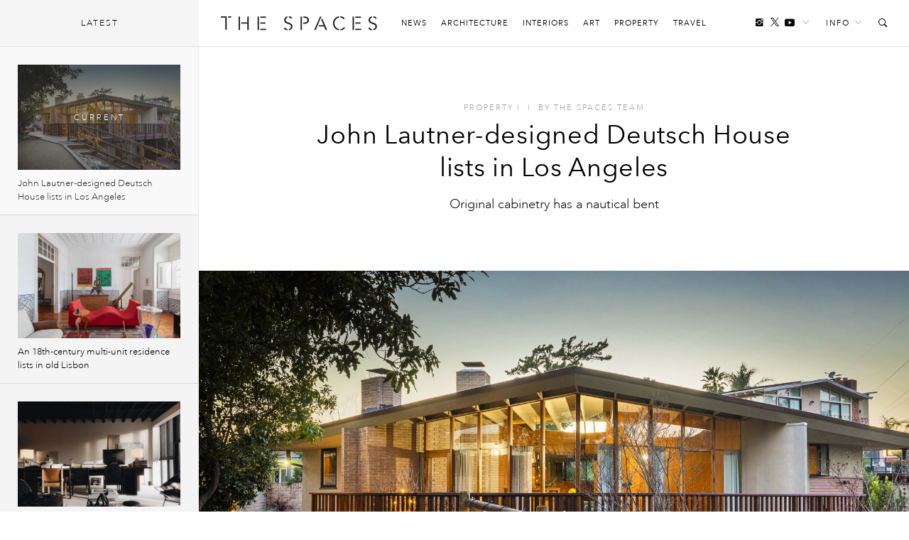

--- FILE ---
content_type: text/html; charset=UTF-8
request_url: https://thespaces.com/john-lautner-designed-deutsch-house-lists-in-los-angeles/
body_size: 15464
content:
<!DOCTYPE html>
<html class="wf-loading" lang="en-US">

<head>
			<script async src="https://www.googletagmanager.com/gtag/js?id=G-Y0F02X0C8S"></script>
		<script>window.dataLayer = window.dataLayer || []; function gtag() { dataLayer.push(arguments); }
			gtag('js', new Date());
			gtag('config', 'G-Y0F02X0C8S');
		</script>
	
			<script defer type="text/javascript" src="https://api.pirsch.io/pirsch-extended.js" id="pirschextendedjs" data-code="I6m2qd5qrkPNqgGgXypSFJE9FAOeyIZZ"></script>
	
	<meta charset="utf-8" />
	<meta name="viewport" content="width=device-width, initial-scale=1, maximum-scale=1" />
	<meta name="google-site-verification" content="gwN-mV-VnuH2eyL14Sjh6DZTRdnqUUp4Xk2uTva85KU" />

			<meta property="fb:pages" content="561992627261552">
	
	
<meta name='robots' content='index, follow, max-image-preview:large, max-snippet:-1, max-video-preview:-1' />

	<!-- This site is optimized with the Yoast SEO plugin v22.7 - https://yoast.com/wordpress/plugins/seo/ -->
	<title>John Lautner-designed Deutsch House lists in Los Angeles</title>
	<meta name="description" content="Original cabinetry has a nautical bent" />
	<link rel="canonical" href="https://thespaces.com/john-lautner-designed-deutsch-house-lists-in-los-angeles/" />
	<meta property="og:locale" content="en_US" />
	<meta property="og:type" content="article" />
	<meta property="og:title" content="John Lautner-designed Deutsch House lists in Los Angeles" />
	<meta property="og:description" content="Original cabinetry has a nautical bent" />
	<meta property="og:url" content="https://thespaces.com/john-lautner-designed-deutsch-house-lists-in-los-angeles/" />
	<meta property="og:site_name" content="The Spaces" />
	<meta property="article:publisher" content="https://www.facebook.com/TheSpacesmag/" />
	<meta property="article:published_time" content="2021-03-25T15:36:50+00:00" />
	<meta property="og:image" content="https://cdn.thespaces.com/wp-content/uploads/2021/03/The-Deutsch-House-John-Lautner_HERO.jpeg" />
	<meta property="og:image:width" content="1600" />
	<meta property="og:image:height" content="1036" />
	<meta property="og:image:type" content="image/jpeg" />
	<meta name="author" content="The Spaces Team" />
	<meta name="twitter:card" content="summary_large_image" />
	<meta name="twitter:creator" content="@thespacesmag" />
	<meta name="twitter:site" content="@thespacesmag" />
	<meta name="twitter:label1" content="Written by" />
	<meta name="twitter:data1" content="The Spaces Team" />
	<meta name="twitter:label2" content="Est. reading time" />
	<meta name="twitter:data2" content="1 minute" />
	<script type="application/ld+json" class="yoast-schema-graph">{"@context":"https://schema.org","@graph":[{"@type":"Article","@id":"https://thespaces.com/john-lautner-designed-deutsch-house-lists-in-los-angeles/#article","isPartOf":{"@id":"https://thespaces.com/john-lautner-designed-deutsch-house-lists-in-los-angeles/"},"author":[{"@id":"https://thespaces.com/#/schema/person/bd1b4f6b1a27b2a28bf459c6b57beeb1"}],"headline":"John Lautner-designed Deutsch House lists in Los Angeles","datePublished":"2021-03-25T15:36:50+00:00","dateModified":"2021-03-25T15:36:50+00:00","mainEntityOfPage":{"@id":"https://thespaces.com/john-lautner-designed-deutsch-house-lists-in-los-angeles/"},"wordCount":238,"publisher":{"@id":"https://thespaces.com/#organization"},"image":{"@id":"https://thespaces.com/john-lautner-designed-deutsch-house-lists-in-los-angeles/#primaryimage"},"thumbnailUrl":"https://cdn.thespaces.com/wp-content/uploads/2021/03/The-Deutsch-House-John-Lautner_HERO.jpeg","keywords":["California property","Deutsch House","Hollywood","Hollywood property","John Lautner","Los Angeles","Los Angeles property","On The Market","Property for sale"],"articleSection":["Featured Top","Property"],"inLanguage":"en-US"},{"@type":"WebPage","@id":"https://thespaces.com/john-lautner-designed-deutsch-house-lists-in-los-angeles/","url":"https://thespaces.com/john-lautner-designed-deutsch-house-lists-in-los-angeles/","name":"John Lautner-designed Deutsch House lists in Los Angeles","isPartOf":{"@id":"https://thespaces.com/#website"},"primaryImageOfPage":{"@id":"https://thespaces.com/john-lautner-designed-deutsch-house-lists-in-los-angeles/#primaryimage"},"image":{"@id":"https://thespaces.com/john-lautner-designed-deutsch-house-lists-in-los-angeles/#primaryimage"},"thumbnailUrl":"https://cdn.thespaces.com/wp-content/uploads/2021/03/The-Deutsch-House-John-Lautner_HERO.jpeg","datePublished":"2021-03-25T15:36:50+00:00","dateModified":"2021-03-25T15:36:50+00:00","description":"Original cabinetry has a nautical bent","breadcrumb":{"@id":"https://thespaces.com/john-lautner-designed-deutsch-house-lists-in-los-angeles/#breadcrumb"},"inLanguage":"en-US","potentialAction":[{"@type":"ReadAction","target":["https://thespaces.com/john-lautner-designed-deutsch-house-lists-in-los-angeles/"]}]},{"@type":"ImageObject","inLanguage":"en-US","@id":"https://thespaces.com/john-lautner-designed-deutsch-house-lists-in-los-angeles/#primaryimage","url":"https://cdn.thespaces.com/wp-content/uploads/2021/03/The-Deutsch-House-John-Lautner_HERO.jpeg","contentUrl":"https://cdn.thespaces.com/wp-content/uploads/2021/03/The-Deutsch-House-John-Lautner_HERO.jpeg","width":1600,"height":1036,"caption":"Photography: Shawn Bishop"},{"@type":"BreadcrumbList","@id":"https://thespaces.com/john-lautner-designed-deutsch-house-lists-in-los-angeles/#breadcrumb","itemListElement":[{"@type":"ListItem","position":1,"name":"Home","item":"https://thespaces.com/"},{"@type":"ListItem","position":2,"name":"John Lautner-designed Deutsch House lists in Los Angeles"}]},{"@type":"WebSite","@id":"https://thespaces.com/#website","url":"https://thespaces.com/","name":"The Spaces","description":"A digital magazine exploring new ways to live and work. Architecture, property + art","publisher":{"@id":"https://thespaces.com/#organization"},"potentialAction":[{"@type":"SearchAction","target":{"@type":"EntryPoint","urlTemplate":"https://thespaces.com/?s={search_term_string}"},"query-input":"required name=search_term_string"}],"inLanguage":"en-US"},{"@type":"Organization","@id":"https://thespaces.com/#organization","name":"The Spaces","url":"https://thespaces.com/","logo":{"@type":"ImageObject","inLanguage":"en-US","@id":"https://thespaces.com/#/schema/logo/image/","url":"https://thespaces.com/wp-content/uploads/2015/04/logo.png","contentUrl":"https://thespaces.com/wp-content/uploads/2015/04/logo.png","width":442,"height":40,"caption":"The Spaces"},"image":{"@id":"https://thespaces.com/#/schema/logo/image/"},"sameAs":["https://www.facebook.com/TheSpacesmag/","https://x.com/thespacesmag","https://www.instagram.com/thespacesmag/","https://www.linkedin.com/company/the-spaces-magazine","https://uk.pinterest.com/thespacesmag/","https://www.youtube.com/channel/UCwLDBWlLqwzqyjWj6PusSRw"]},{"@type":"Person","@id":"https://thespaces.com/#/schema/person/bd1b4f6b1a27b2a28bf459c6b57beeb1","name":"The Spaces Team","image":{"@type":"ImageObject","inLanguage":"en-US","@id":"https://thespaces.com/#/schema/person/image/84ac7a804b5e5343c62a77aed57cad5b","url":"https://secure.gravatar.com/avatar/8c653826c3fbb4a3789e147a6e8e13c1?s=96&d=blank&r=g","contentUrl":"https://secure.gravatar.com/avatar/8c653826c3fbb4a3789e147a6e8e13c1?s=96&d=blank&r=g","caption":"The Spaces Team"},"description":"Content written collaboratively by our staff writers.","sameAs":["https://thespaces.com","https://www.instagram.com/thespacesmag"],"url":"https://thespaces.com/author/the-spaces-team/"}]}</script>
	<!-- / Yoast SEO plugin. -->


<style id='co-authors-plus-coauthors-style-inline-css' type='text/css'>
.wp-block-co-authors-plus-coauthors.is-layout-flow [class*=wp-block-co-authors-plus]{display:inline}

</style>
<style id='co-authors-plus-avatar-style-inline-css' type='text/css'>
.wp-block-co-authors-plus-avatar :where(img){height:auto;max-width:100%;vertical-align:bottom}.wp-block-co-authors-plus-coauthors.is-layout-flow .wp-block-co-authors-plus-avatar :where(img){vertical-align:middle}.wp-block-co-authors-plus-avatar:is(.alignleft,.alignright){display:table}.wp-block-co-authors-plus-avatar.aligncenter{display:table;margin-inline:auto}

</style>
<style id='co-authors-plus-image-style-inline-css' type='text/css'>
.wp-block-co-authors-plus-image{margin-bottom:0}.wp-block-co-authors-plus-image :where(img){height:auto;max-width:100%;vertical-align:bottom}.wp-block-co-authors-plus-coauthors.is-layout-flow .wp-block-co-authors-plus-image :where(img){vertical-align:middle}.wp-block-co-authors-plus-image:is(.alignfull,.alignwide) :where(img){width:100%}.wp-block-co-authors-plus-image:is(.alignleft,.alignright){display:table}.wp-block-co-authors-plus-image.aligncenter{display:table;margin-inline:auto}

</style>
<link rel='stylesheet' id='mediaelement-css' href='//thespaces.com/wp-includes/js/mediaelement/mediaelementplayer-legacy.min.css' type='text/css' media='all' />
<link rel='stylesheet' id='wp-mediaelement-css' href='//thespaces.com/wp-includes/js/mediaelement/wp-mediaelement.min.css' type='text/css' media='all' />
<style id='jetpack-sharing-buttons-style-inline-css' type='text/css'>
.jetpack-sharing-buttons__services-list{display:flex;flex-direction:row;flex-wrap:wrap;gap:0;list-style-type:none;margin:5px;padding:0}.jetpack-sharing-buttons__services-list.has-small-icon-size{font-size:12px}.jetpack-sharing-buttons__services-list.has-normal-icon-size{font-size:16px}.jetpack-sharing-buttons__services-list.has-large-icon-size{font-size:24px}.jetpack-sharing-buttons__services-list.has-huge-icon-size{font-size:36px}@media print{.jetpack-sharing-buttons__services-list{display:none!important}}.editor-styles-wrapper .wp-block-jetpack-sharing-buttons{gap:0;padding-inline-start:0}ul.jetpack-sharing-buttons__services-list.has-background{padding:1.25em 2.375em}
</style>
<link rel='stylesheet' id='vfp-ministyle-css' href='//thespaces.com/wp-content/themes/vfp/css/style-minimal.min.css' type='text/css' media='all' />
<link rel="alternate" type="application/json+oembed" href="https://thespaces.com/wp-json/oembed/1.0/embed?url=https%3A%2F%2Fthespaces.com%2Fjohn-lautner-designed-deutsch-house-lists-in-los-angeles%2F" />
<link rel="alternate" type="text/xml+oembed" href="https://thespaces.com/wp-json/oembed/1.0/embed?url=https%3A%2F%2Fthespaces.com%2Fjohn-lautner-designed-deutsch-house-lists-in-los-angeles%2F&#038;format=xml" />
<link rel="icon" href="https://cdn.thespaces.com/wp-content/uploads/2017/12/cropped-spaces-fav-512-100x100.png" sizes="32x32" />
<link rel="icon" href="https://cdn.thespaces.com/wp-content/uploads/2017/12/cropped-spaces-fav-512-300x300.png" sizes="192x192" />
<link rel="apple-touch-icon" href="https://cdn.thespaces.com/wp-content/uploads/2017/12/cropped-spaces-fav-512-300x300.png" />
<meta name="msapplication-TileImage" content="https://cdn.thespaces.com/wp-content/uploads/2017/12/cropped-spaces-fav-512-300x300.png" />

	
	
	
	<script type="text/javascript">
		var settings = {
			site: 'thespaces',
			style: 'minimal',
			env: 'live',
			ads: {
				general: false,
				gutter: false,
				lightbox: false			},
			stats: {
				analytics: 'UA-22345004-2',
				FbAppId: '461988287339079',
				twTrack: 'null'
			},
			social: {
				twitter: 'thespacesmag'
			},
			stickr: {
				offsetTop: 100,
				offsetBottom: -550
			},
			isPreview: false,
			coverStory: false,
			modalActive: false,
			shareSelected: false,
			ajax: {
				url: 'https://thespaces.com/wp-admin/admin-ajax.php',
				nonce: '876cac8fef',
			}
		};
	</script>

	<style type="text/css">
		/* Logos */
		.logo {
			background-image: url(https://thespaces.com/wp-content/themes/vfp/images/logo-default.png);
		}

		.back-to-home {
			background-image: url(https://thespaces.com/wp-content/themes/vfp/images/logo-default-small.png);
		}

		.tv .logo,
		.thumb-permalink-home-video .thumb-permalink-image {
			background-image: url(https://thespaces.com/wp-content/themes/vfp/images/logo-tv.png);
		}

		/* Top Border */
		.header {
			border-top-width:
				0			;
		}

		/* Fonts */
					.primary-font {
				font-family:
					Avenir Next W01					, sans-serif;
			}

				.secondary-font,
		blockquote,
		.ranking {
			font-family:
				Avenir Next W01				, sans-serif;
		}

		/* Background Colors */
		body {
			background-color:
				#ffffff			;
		}

		.timeline {
			background-color:
				#ffffff			;
		}

		/* Primary BG Color */
		.primary-bg,
		.timeline .title,
		.timeline ul.timeline-stories li.current:after,
		#featured-home-posts .featured-post,
		#featured-home-posts .post-meta::before,
		.post-featured-area,
		.post-meta-area::before,
		.post-featured-area .post-meta-area,
		.block-post-coloured,
		.row-double .widget-title,
		a.home-pagination,
		a.timeline-mobile-btn,
		a.timeline-mobile-btn.active,
		.edit-post-button,
		.optin-submit,
		.featured-post-home .post-meta .article-tags-new a,
		.post-single-layout a:before,
		.playlist-call-to-action a,
		.block-post-wrapper .meta a:hover:before,
		.article-tags a:hover,
		.tv .article-tags a:hover {
			background-color:
				#e71818		}

		/* Primary Border Color */
		.header {
			border-top-color:
				#e71818		}

		.block-post-coloured,
		.timeline .title,
		ul.widget-filter li a,
		.tv .timeline .title,
		.tv-block-post .tv-block-meta p.meta a,
		.tv-double-post .tv-post-meta p.meta a,
		.single .tv-post-content .post-category a,
		.minimal .post-entry-content a {
			border-color:
				#e71818		}

		/* Primary Link Color */
		.post-single-layout a,
		.post-single-layout a strong,
		.article-content a,
		.slant .article-content a:hover,
		.widget-filter li a.active,
		.widget-filter li a:hover,
		a.subsite-tv,
		.article-tags-new a,
		.featured-post .article-tags-new a,
		h4.tv-related-title a,
		.tv-block-post .tv-block-meta p.meta a,
		.tv-double-post .tv-post-meta p.meta a,
		.single .tv-post-content .post-category a,
		.widget-story-permalink a:hover,
		.main-menu li a:hover,
		.links-header li a:hover,
		.social-header li a:hover,
		.social-header li a.follow-link:hover,
		.social-header li a.follow-link:hover i,
		.load-wrap p a:hover,
		.load-wrap p a:hover i,
		.popular-widget li .widget-story-permalink a:hover,
		.tv ul.links-header li a:hover,
		.block-post-wrapper .meta a:hover,
		.adv-sub a:hover {
			color:
				#000000		}

		/* Secondary Link Color */
		.main-menu li a,
		.block-post-wrapper h1.post-title a,
		.timeline ul.timeline-stories li a.permalink,
		.article-content a.related-permalink,
		#post-list h1.post-title a,
		.widget-story-permalink a,
		.load-wrap p a,
		.minimal .article-content a:hover {
			color:
				#969696		}

		// Spaces hover state
		.minimal .entry-content a:hover {
			border-color:
				#969696		}

		/* Primary Text Color */
		.article-content p {
			color:
				#242424		}

					.loading .main {
				background-image: url(https://thespaces.com/wp-content/uploads/2017/03/oval.svg);
			}

		
					p,
			li,
			h1,
			h2,
			h3,
			h4,
			blockquote,
			.subsite-tv {
				transition: opacity .15s ease;
			}

			.wf-loading p,
			.wf-loading li,
			.wf-loading h1,
			.wf-loading h2,
			.wf-loading h3,
			.wf-loading h4,
			.wf-loading blockquote,
			.wf-loading .subsite-tv,
			.wf-loading .meta {
				opacity: 0;
			}

			</style>

	<script src="https://www.youtube.com/iframe_api"></script>
	<script type="text/javascript">
		var players = [],
			YTApiReady = false;

		// Must be on global scope to fire reliably
		/*window.onYouTubeIframeAPIReady = function() {
			YTApiReady = true;
			console.log('YT API Reaedy');

			var Player;
			var ID = 'K_Goe1hU8gI';

			Player = new YT.Player(ID, {
				events: {
					'onReady': AutoPlayWorkaround
				}
			});
		};

		function AutoPlayWorkaround(Event) {
			console.log('Auto');
			Event.target.playVideo();
		}*/

	</script>

	
			<script src="https://ajax.googleapis.com/ajax/libs/webfont/1/webfont.js"></script>
		<script>
			WebFontConfig = {
				events: false,
								monotype: { projectId: 'b346d14e-3e55-4620-b0b2-6196278dc080' },											};
			WebFont.load(WebFontConfig);
		</script>
	</head>

<body class="post-template-default single single-post postid-92827 single-format-standard mag primary-font thespaces live minimal  no-ads vfp-format-feature">

	<header id="header" class="header-wrapper">

    
    <div class="header secondary-font">
                    <a href="#" id="clickBtn" class="timeline-mobile-btn no-ajaxy"><span class="menu-icon"></span></a>
        
        <div id="js-branding" class="branding col-lg-12 col-md-12 col-sm-12 col-xs-12 no-padding">
            
            <a href="#" id="mob-nav-open" class="mobile-pop-out no-ajaxy">Me<br>nu</a>
    
    <div class="identity-wrap">
        <h1 id="logo" class="identity">
            <a href="https://thespaces.com/" title="The Spaces" class="logo no-ajaxy">
                The Spaces            </a>
        </h1>
        <ul id="menu-main-menu" class="main-menu"><li class="menu-item"><a href="https://thespaces.com/category/news/">News</a></li>
<li class="menu-item"><a href="https://thespaces.com/category/architecture/">Architecture</a></li>
<li class="menu-item"><a href="https://thespaces.com/category/interiors/">Interiors</a></li>
<li class="menu-item"><a href="https://thespaces.com/category/art/">Art</a></li>
<li class="menu-item"><a href="https://thespaces.com/category/property/">Property</a></li>
<li class="menu-item"><a href="https://thespaces.com/category/travel/">Travel</a></li>
</ul>                     </div>
    
    <a href="#" id="show" class="toggle-audio-bar no-ajaxy"><i class="ion-ios-play"></i></a>

    
        <ul class="links-header">
                <li><a href="#" class="no-ajaxy">Info<i class="ion-ios-arrow-down"></i></a>
            <ul id="menu-info-menu" class="info-menu"><li id="nav-menu-item-5615" class="main-menu-item  menu-item-even menu-item-depth-0 menu-item"><a href="https://thespaces.com/about-us/">About us</a></li>
<li id="nav-menu-item-5616" class="main-menu-item  menu-item-even menu-item-depth-0 menu-item"><a href="https://thespaces.com/submissions/">Submissions</a></li>
<li id="nav-menu-item-19461" class="main-menu-item  menu-item-even menu-item-depth-0 menu-item"><a href="https://thespaces.com/books/">Books</a></li>
<li id="nav-menu-item-28942" class="main-menu-item  menu-item-even menu-item-depth-0 menu-item"><a href="https://thespaces.com/newsletter/">Newsletter</a></li>
</ul>        </li>
                <li><a href="#" id="search-open" class="no-ajaxy search-toggle"><i class="ion-ios-search-strong"></i></a></li>
    </ul>
    
    
    <ul class="social-header">
	     <li><a href="https://www.instagram.com/180.spaces/" target="_blank"  class="social-inline"><i class="ion-social-instagram"></i></a> </li>
        <li><a href="https://twitter.com/thespacesmag" target="_blank" class="social-inline"><i class="ion-social-twitter"></i></a> </li>
        <li class="inline-last"><a href="https://www.youtube.com/c/thespacesmag" target="_blank"  class="social-inline"><i class="ion-social-youtube"></i></a> </li>
        <li class="header-dropdown-arrow"><a href="#" class="follow-link"><span>Follow</span><i class="ion-ios-arrow-down"></i></a>
        <ul class="share-widget">
            <div class="social-links primary-font">
                <li><a target="_blank" href="https://twitter.com/thespacesmag" class="share-twitter"><i class="ion-social-twitter"></i>Twitter</a></li>
                <li><a target="_blank" href="https://www.youtube.com/c/thespacesmag" class="share-yt"><i class="ion-social-youtube"></i>YouTube</a></li>
                <li><a target="_blank" href="https://www.instagram.com/180.spaces/" class="share-instagram"><i class="ion-social-instagram"></i>Instagram</a></li>
                <li><a target="_blank" href="https://pinterest.com/thespacesmag" class="share-pinterest"><i class="ion-social-pinterest"></i>Pinterest</a></li>
                <li><a target="_blank" href="http://feeds.feedburner.com/thespacesmag" class="share-rss"><i class="ion-social-rss"></i>RSS</a></li>
                            </div>
            <div class="newsletter-signup">
                <h4>Newsletter</h4>
                
    <div class="newsletter-form-group optin-form">
        <a href="http://eepurl.com/gxs8ab" target="_blank" class="nlbutt secondary-font">Sign Up</a>
    </div>

                </div>
        </ul>
        </li>
    </ul>

            </div>

        <div class="reading col-lg-12 col-md-12 col-sm-12 col-xs-12 no-padding">
            <div class="col-lg-9 col-md-9 col-sm-8 col-xs-8 no-padding">
                <a href="https://thespaces.com/" title="The Spaces" class="back-to-home no-ajaxy">The Spaces</a>

                
                
    <p class="header-title activity">Now reading:</p>
    <h5 class="story-title primary-font">John Lautner-designed Deutsch House lists in Los Angeles</h5>

            </div>
            <div class="col-lg-3 col-md-3 col-sm-4 col-xs-4 no-padding">
                <div class="header-share-title">
                    <p class="header-title right">Share this:</p>
                </div>
                <div class="header-share-pinned">
                    <a href="https://www.facebook.com/sharer/sharer.php?u=https%3A%2F%2Fthespaces.com%2F%3Fp%3D92827" class="fb-share no-ajaxy" target="_blank"><i class="ion-social-facebook"></i></a>
                    <a href="https://twitter.com/intent/tweet?text=John%20Lautner-designed%20Deutsch%20House%20lists%20in%20Los%20Angeles&url=https%3A%2F%2Fthespaces.com%2F%3Fp%3D92827&via=thespacesmag" class="tw-share no-ajaxy" target="_blank"><i class="ion-social-twitter"></i></a>
                </div>
            </div>
        </div>

        <div class="search-toggle-field sub-search">
            <form method="get" id="searchform" action="https://thespaces.com/">
                <input type="text" class="form-control search secondary-font" id="search-field" name="s" placeholder="Search">
            </form>
            <a href="#" class="no-ajaxy close close-search"><i class="ion-close-round"></i></a>
        </div>

        
        
        <div id="mob-nav" class="mobile-pop-out-wrapper no-ajaxy">
            <div class="pop-out-content">
                <a href="#" id="mob-nav-close" class="close-pop-out no-ajaxy"><i class="ion-android-close"></i></a>
                                    <div class="pop-out-search" id="mobile-search">
                        <form method="get" id="searchform" action="https://thespaces.com/">
                            <input type="text" class="form-control search" id="search-field" name="s" placeholder="Search">
                        </form>
                    </div>
                
                <ul id="menu-main-menu-1" class="menu-mobile"><li class="menu-item"><a href="https://thespaces.com/category/news/">News</a></li>
<li class="menu-item"><a href="https://thespaces.com/category/architecture/">Architecture</a></li>
<li class="menu-item"><a href="https://thespaces.com/category/interiors/">Interiors</a></li>
<li class="menu-item"><a href="https://thespaces.com/category/art/">Art</a></li>
<li class="menu-item"><a href="https://thespaces.com/category/property/">Property</a></li>
<li class="menu-item"><a href="https://thespaces.com/category/travel/">Travel</a></li>
</ul>                
                                    <ul class="pop-out-social">
                         <li><a target="_blank" href="" class="share-facebook"><i class="ion-social-facebook"></i></a></li>
                         <li><a target="_blank" href="https://twitter.com/thespacesmag" class="share-twitter"><i class="ion-social-twitter"></i></a></li>
                         <li><a target="_blank" href="https://www.instagram.com/180.spaces/" class="share-instagram"><i class="ion-social-instagram"></i></a></li>
                         <li><a target="_blank" href="https://www.youtube.com/c/thespacesmag" class="share-instagram"><i class="ion-social-youtube"></i></a></li>
                     </ul>
                                            </div>
        </div>

    </div>
</header> 

	<div id="wrapper" class="wrapper">
		<div id="js-main"
			class="main">    
	<div id="js-container" class="contline">
			
	
		<div id="billboard-92827" class="ads pre-content-ads"></div>
		
        <div id="js-content-92827" class="article-wrap format-feature" 
             data-id="92827" 
             data-url="https://thespaces.com/john-lautner-designed-deutsch-house-lists-in-los-angeles/" 
             data-date="1616686610" 
             data-title="John Lautner-designed Deutsch House lists in Los Angeles" 
             data-parts="1" 
             data-author="116|The Spaces Team" 
             data-category="Featured Top, Property" 
             data-tags="California property, Deutsch House, Hollywood, Hollywood property, John Lautner, Los Angeles, Los Angeles property, On The Market, Property for sale" 
             data-facebook="https://thespaces.com/?p=92827" 
             data-twitter="https://thespaces.com/?p=92827" 
             data-nsfw="false" 
             data-selected="">
        
        
    
    <div class="spaces-feature-intro">
    <div class="container-fluid">
        <div class="article-meta">
            <a href="https://thespaces.com/category/property/" rel="category tag">Property</a> <span>I</span>
                        <span class="cat-divider">I</span>
            <span class="f-author">by <span class="the-author"><a href="https://thespaces.com/author/the-spaces-team/" title="Posts by The Spaces Team" class="author url fn" rel="author">The Spaces Team</a></span></span>
        </div>
        <h1 class="post-title medium">John Lautner-designed Deutsch House lists in Los Angeles</h1>
        <p>Original cabinetry has a nautical bent</p>
    </div>
    </div>
     <div class="feature-wrapper">
         <div class="spaces-featured-post " style="background-image: url(https://cdn.thespaces.com/wp-content/uploads/2021/03/The-Deutsch-House-John-Lautner_HERO.jpeg );"></div>
                        <div class="feature-captions-wrapper">
                <div class="col-lg-9 col-md-8 col-sm-7 col-xs-12">
                    <div class="featured-caption">
                        <p>Photography: Shawn Bishop</p>
                    </div>
                </div>
                <div class="col-lg-3 col-md-4 col-sm-5 col-xs-12">
                    <div class="photo-credit-featured">
                                            </div>
                </div>
                            </div>
     </div>
    
    <div class="container-fluid">
    <div class="blog-wrapper">
	<div class="article-content featured-post-layout">
        <div class="col-lg-12 col-md-12 col-sm-12 col-xs-12">

            
            
                <div class="entry-content"><p>John Lautner’s iconic midcentury vision gets a nautical spin at Los Angeles’ Deutsch House, which features bespoke cabinetry by a master boatbuilder.</p>
<p><a href="https://thespaces.com/tag/john-lautner/" target="_blank" rel="noopener">Lautner</a> designed the Hollywood Hills property in 1954 for one of his employees, Lorena Deutsch, and her cabinet maker husband George, early in his career. Though it is smaller in scale and budget than many of his later projects, the house is a building block in his architectural canon that demonstrates lots of his early ideas.</p>
<div id="vfp-gallery92827-1" class="vfp-gallery" data-transition="fade" data-speed="200" data-thumbnail-slider="true" data-lightbox="1">
          <div class="image-window"><button class="exp"> <span><i class="ion-arrow-resize"></i></span> </button><figure id="img-92827-1">
            <img data-src="https://cdn.thespaces.com/wp-content/uploads/2021/03/The-Deutsch-House-John-Lautner_05-1024x712.jpeg" data-thumb="https://cdn.thespaces.com/wp-content/uploads/2021/03/The-Deutsch-House-John-Lautner_05-100x100.jpeg" data-gallery="https://cdn.thespaces.com/wp-content/uploads/2021/03/The-Deutsch-House-John-Lautner_05-1416x985.jpeg">
            <figcaption><p>Photography: Shawn Bishop</p>
</figcaption>
            </figure><figure id="img-92827-2">
            <img data-src="https://cdn.thespaces.com/wp-content/uploads/2021/03/The-Deutsch-House-John-Lautner_08-1024x710.jpeg" data-thumb="https://cdn.thespaces.com/wp-content/uploads/2021/03/The-Deutsch-House-John-Lautner_08-100x100.jpeg" data-gallery="https://cdn.thespaces.com/wp-content/uploads/2021/03/The-Deutsch-House-John-Lautner_08-1420x985.jpeg">
            <figcaption><p>Photography: Shawn Bishop</p>
</figcaption>
            </figure><figure id="img-92827-3">
            <img data-src="https://cdn.thespaces.com/wp-content/uploads/2021/03/The-Deutsch-House-John-Lautner_03-1024x876.jpeg" data-thumb="https://cdn.thespaces.com/wp-content/uploads/2021/03/The-Deutsch-House-John-Lautner_03-100x100.jpeg" data-gallery="https://cdn.thespaces.com/wp-content/uploads/2021/03/The-Deutsch-House-John-Lautner_03-1152x985.jpeg">
            <figcaption><p>Photography: Shawn Bishop</p>
</figcaption>
            </figure><figure id="img-92827-4">
            <img data-src="https://cdn.thespaces.com/wp-content/uploads/2021/03/The-Deutsch-House-John-Lautner_07-1024x684.jpeg" data-thumb="https://cdn.thespaces.com/wp-content/uploads/2021/03/The-Deutsch-House-John-Lautner_07-100x100.jpeg" data-gallery="https://cdn.thespaces.com/wp-content/uploads/2021/03/The-Deutsch-House-John-Lautner_07-1474x985.jpeg">
            <figcaption><p>Photography: Shawn Bishop</p>
</figcaption>
            </figure><figure id="img-92827-5">
            <img data-src="https://cdn.thespaces.com/wp-content/uploads/2021/03/The-Deutsch-House-John-Lautner_11-1024x814.jpeg" data-thumb="https://cdn.thespaces.com/wp-content/uploads/2021/03/The-Deutsch-House-John-Lautner_11-100x100.jpeg" data-gallery="https://cdn.thespaces.com/wp-content/uploads/2021/03/The-Deutsch-House-John-Lautner_11-1239x985.jpeg">
            <figcaption><p>Photography: Shawn Bishop</p>
</figcaption>
            </figure><figure id="img-92827-6">
            <img data-src="https://cdn.thespaces.com/wp-content/uploads/2021/03/The-Deutsch-House-John-Lautner_10-1024x702.jpeg" data-thumb="https://cdn.thespaces.com/wp-content/uploads/2021/03/The-Deutsch-House-John-Lautner_10-100x100.jpeg" data-gallery="https://cdn.thespaces.com/wp-content/uploads/2021/03/The-Deutsch-House-John-Lautner_10-1437x985.jpeg">
            <figcaption><p>Photography: Shawn Bishop</p>
</figcaption>
            </figure></div></div>
<p>The <a href="https://thespaces.com/tag/los-angeles-property/" target="_blank" rel="noopener">Los Angeles property</a> has an open floor plan with high ceilings and floor-to-ceiling glass walls capturing views of the Hollywood sign and city beyond. Nautical inspired teak panels have porthole windows and built-in cabinetry designed by master boatbuilder John de la Vaux – one of Lautner’s favourite collaborators.</p>
<p>Deutsch House is for sale for $2.76m <a href="https://deasypennerpodley.com/properties/los-angeles/90068/7163-macapa-dr/" rel="noopener" target="_blank">via Maureen Erbe, Henry Blackham, and Bonnie Matthews of Deasy Penner Podley</a>. And while it’s stacked with original midcentury features, in 2003, it was expanded with George’s former lower-level workshop being transformed into a second bedroom. Brickwork and surfaces are restored.</p>
<figure id="attachment_92817" class="wp-caption alignnone"><img fetchpriority="high" decoding="async" class="size-full wp-image-92817" src="https://cdn.thespaces.com/wp-content/uploads/2021/03/The-Deutsch-House-John-Lautner_01.jpeg" alt="" width="1600" height="1066" srcset="https://cdn.thespaces.com/wp-content/uploads/2021/03/The-Deutsch-House-John-Lautner_01.jpeg 1600w, https://cdn.thespaces.com/wp-content/uploads/2021/03/The-Deutsch-House-John-Lautner_01-300x200.jpeg 300w, https://cdn.thespaces.com/wp-content/uploads/2021/03/The-Deutsch-House-John-Lautner_01-1024x682.jpeg 1024w, https://cdn.thespaces.com/wp-content/uploads/2021/03/The-Deutsch-House-John-Lautner_01-768x512.jpeg 768w, https://cdn.thespaces.com/wp-content/uploads/2021/03/The-Deutsch-House-John-Lautner_01-1536x1023.jpeg 1536w, https://cdn.thespaces.com/wp-content/uploads/2021/03/The-Deutsch-House-John-Lautner_01-1478x985.jpeg 1478w" sizes="(max-width: 1600px) 100vw, 1600px" /><div class="col-lg-8 col-md-7 col-sm-12 col-xs-12 caption-wrapper"><figcaption class="wp-caption-text">Photography: Shawn Bishop</figcaption></div></figure>
<figure id="attachment_92818" class="wp-caption alignnone"><img decoding="async" class="size-full wp-image-92818" src="https://cdn.thespaces.com/wp-content/uploads/2021/03/The-Deutsch-House-John-Lautner_02.jpeg" alt="" width="1600" height="1123" srcset="https://cdn.thespaces.com/wp-content/uploads/2021/03/The-Deutsch-House-John-Lautner_02.jpeg 1600w, https://cdn.thespaces.com/wp-content/uploads/2021/03/The-Deutsch-House-John-Lautner_02-300x211.jpeg 300w, https://cdn.thespaces.com/wp-content/uploads/2021/03/The-Deutsch-House-John-Lautner_02-1024x719.jpeg 1024w, https://cdn.thespaces.com/wp-content/uploads/2021/03/The-Deutsch-House-John-Lautner_02-768x539.jpeg 768w, https://cdn.thespaces.com/wp-content/uploads/2021/03/The-Deutsch-House-John-Lautner_02-1536x1078.jpeg 1536w, https://cdn.thespaces.com/wp-content/uploads/2021/03/The-Deutsch-House-John-Lautner_02-1403x985.jpeg 1403w" sizes="(max-width: 1600px) 100vw, 1600px" /><div class="col-lg-8 col-md-7 col-sm-12 col-xs-12 caption-wrapper"><figcaption class="wp-caption-text">Photography: Shawn Bishop</figcaption></div></figure>
<figure id="attachment_92825" class="wp-caption alignnone"><img decoding="async" class="size-full wp-image-92825" src="https://cdn.thespaces.com/wp-content/uploads/2021/03/The-Deutsch-House-John-Lautner_09.jpeg" alt="" width="1600" height="939" srcset="https://cdn.thespaces.com/wp-content/uploads/2021/03/The-Deutsch-House-John-Lautner_09.jpeg 1600w, https://cdn.thespaces.com/wp-content/uploads/2021/03/The-Deutsch-House-John-Lautner_09-300x176.jpeg 300w, https://cdn.thespaces.com/wp-content/uploads/2021/03/The-Deutsch-House-John-Lautner_09-1024x601.jpeg 1024w, https://cdn.thespaces.com/wp-content/uploads/2021/03/The-Deutsch-House-John-Lautner_09-768x451.jpeg 768w, https://cdn.thespaces.com/wp-content/uploads/2021/03/The-Deutsch-House-John-Lautner_09-1536x901.jpeg 1536w, https://cdn.thespaces.com/wp-content/uploads/2021/03/The-Deutsch-House-John-Lautner_09-1560x916.jpeg 1560w" sizes="(max-width: 1600px) 100vw, 1600px" /><div class="col-lg-8 col-md-7 col-sm-12 col-xs-12 caption-wrapper"><figcaption class="wp-caption-text">Photography: Shawn Bishop</figcaption></div></figure>
<figure id="attachment_92820" class="wp-caption alignnone"><img loading="lazy" decoding="async" class="size-full wp-image-92820" src="https://cdn.thespaces.com/wp-content/uploads/2021/03/The-Deutsch-House-John-Lautner_04.jpeg" alt="" width="1600" height="964" srcset="https://cdn.thespaces.com/wp-content/uploads/2021/03/The-Deutsch-House-John-Lautner_04.jpeg 1600w, https://cdn.thespaces.com/wp-content/uploads/2021/03/The-Deutsch-House-John-Lautner_04-300x181.jpeg 300w, https://cdn.thespaces.com/wp-content/uploads/2021/03/The-Deutsch-House-John-Lautner_04-1024x617.jpeg 1024w, https://cdn.thespaces.com/wp-content/uploads/2021/03/The-Deutsch-House-John-Lautner_04-768x463.jpeg 768w, https://cdn.thespaces.com/wp-content/uploads/2021/03/The-Deutsch-House-John-Lautner_04-1536x925.jpeg 1536w, https://cdn.thespaces.com/wp-content/uploads/2021/03/The-Deutsch-House-John-Lautner_04-1560x940.jpeg 1560w" sizes="(max-width: 1600px) 100vw, 1600px" /><div class="col-lg-8 col-md-7 col-sm-12 col-xs-12 caption-wrapper"><figcaption class="wp-caption-text">Photography: Shawn Bishop</figcaption></div></figure>
<h3><a href="https://thespaces.com/richard-neutra-studio-santa-monica-canyon/">Pint-sized piano studio by Richard Neutra lists for the first time ever</a></h3>
</div>

        	
        	
            <div class="article-tags secondary-font">Tags: <a href="https://thespaces.com/tag/california-property/" rel="tag">California property</a><a href="https://thespaces.com/tag/deutsch-house/" rel="tag">Deutsch House</a><a href="https://thespaces.com/tag/hollywood/" rel="tag">Hollywood</a><a href="https://thespaces.com/tag/hollywood-property/" rel="tag">Hollywood property</a></div>

            

                            <div id="sidebar-92827" class="col-lg-3 col-md-4 col-sm-6 col-xs-12 sidebar-holder margin only-mobile">
                        
    <div class="most-read-widget">
        <div class="widget-header secondary-font">
            <h4 class="title">Most Read</h4>
            <ul class="widget-filter">
                <li><a href="#" class="bestof no-ajaxy active" data-of="week" data-paged="1">Week</a></li>
                <li><a href="#" class="bestof no-ajaxy" data-of="month" data-paged="1">Month</a></li>
                <li><a href="#" class="bestof no-ajaxy" data-of="ever" data-paged="1">All Time</a></li>
            </ul>
        </div>
        <div class="widget-content">
            <ul class="widget-posts bestof-holder">
                		<li>
						<div class="widget-story-permalink medium">
									<span class="widget-story-number">1</span>
								<a href="https://thespaces.com/escape-from-new-york-to-this-classic-hudson-valley-home/" title="Escape from New York to this classic Hudson Valley home" class="widget-story-permalink standard">
					Escape from New York to this classic Hudson Valley home				</a>
			</div>
		</li>
							<li>
						<div class="widget-story-permalink medium">
									<span class="widget-story-number">2</span>
								<a href="https://thespaces.com/three-breezy-houses-redefine-slow-living-in-mallorca/" title="Three breezy houses redefine slow living in Menorca" class="widget-story-permalink standard">
					Three breezy houses redefine slow living in Menorca				</a>
			</div>
		</li>
							<li>
						<div class="widget-story-permalink medium">
									<span class="widget-story-number">3</span>
								<a href="https://thespaces.com/an-experimental-lautner-returns-to-form-in-la/" title="An experimental Lautner returns to form in LA" class="widget-story-permalink feature">
					An experimental Lautner returns to form in LA				</a>
			</div>
		</li>
							<li>
						<div class="widget-story-permalink short">
									<span class="widget-story-number">4</span>
								<a href="https://thespaces.com/10-hotels-we-loved-in-2025/" title="10 hotels we loved in 2025" class="widget-story-permalink feature">
					10 hotels we loved in 2025				</a>
			</div>
		</li>
							<li>
						<div class="widget-story-permalink medium">
									<span class="widget-story-number">5</span>
								<a href="https://thespaces.com/this-dolomites-castle-carries-400-years-of-empire/" title="This Dolomites castle carries 400 years of empire" class="widget-story-permalink standard">
					This Dolomites castle carries 400 years of empire				</a>
			</div>
		</li>
							<li>
						<div class="widget-story-permalink medium">
									<span class="widget-story-number">6</span>
								<a href="https://thespaces.com/mallorcan-stone-and-sea-views-sell-this-banyalbufar-townhouse/" title="Mallorcan stone and sea views sell this Banyalbufar townhouse" class="widget-story-permalink standard">
					Mallorcan stone and sea views sell this Banyalbufar townhouse				</a>
			</div>
		</li>
							<li>
						<div class="widget-story-permalink medium">
									<span class="widget-story-number">7</span>
								<a href="https://thespaces.com/2026-planner-five-design-capitals-worth-booking-now/" title="2026 planner: five design capitals worth booking now" class="widget-story-permalink feature">
					2026 planner: five design capitals worth booking now				</a>
			</div>
		</li>
							<li>
						<div class="widget-story-permalink medium">
									<span class="widget-story-number">8</span>
								<a href="https://thespaces.com/this-mallorcan-bungalow-is-even-sweeter-on-the-inside/" title="This Mallorcan bungalow is even sweeter on the inside" class="widget-story-permalink feature">
					This Mallorcan bungalow is even sweeter on the inside				</a>
			</div>
		</li>
					            </ul>
            <div class="load-wrap secondary-font">
                <p>
                    <a href="#" class="prev-btn bestof no-ajaxy" data-of="week" data-paged="0" style="display:none"><i class="ion-ios-arrow-left"></i>Previous</span>
                    <a href="#" class="load-btn bestof no-ajaxy" data-of="week" data-paged="2">More<i class="ion-ios-arrow-right"></i></a>
                </p>
            </div>
        </div>
    </div>                </div>
                        
		</div>
    </div>
    </div>
    </div>

    <div class="blog-wrapper">
        
    
    <div class="container-fluid">
        <div class="col-lg-12 col-md-12 col-sm-12 col-xs-12">
            <div class="post-share-area">
             <h4 class="post-share-title">Share this story</h4>
                <ul class="post-share-list">
                                                            <li><a href="https://www.facebook.com/sharer/sharer.php?u=https%3A%2F%2Fthespaces.com%2F%3Fp%3D92827" target="_blank"><i class="ion-social-facebook"></i><span>Facebook</span></a></li>
                    <li><a href="https://twitter.com/intent/tweet?text=John%20Lautner-designed%20Deutsch%20House%20lists%20in%20Los%20Angeles&url=https%3A%2F%2Fthespaces.com%2F%3Fp%3D92827&via=thespacesmag" target="_blank"><i class="ion-social-twitter"></i> <span>Twitter</span></a></li>
                    <li><a href="https://pinterest.com/pin/create/button/?description=John%20Lautner-designed%20Deutsch%20House%20lists%20in%20Los%20Angeles&url=https%3A%2F%2Fthespaces.com%2Fjohn-lautner-designed-deutsch-house-lists-in-los-angeles%2F%3Futm_source%3Dsocial%26utm_medium%3Dpinterest%26utm_content%3Dv2buttons&media=https%3A%2F%2Fcdn.thespaces.com%2Fwp-content%2Fuploads%2F2021%2F03%2FThe-Deutsch-House-John-Lautner_HERO-1200x630.jpeg" target="_blank"><i class="ion-social-pinterest"></i><span>Pinterest</span></a></li>
                    <li><a href="whatsapp://send?text=http://thespaces.com/john-lautner-designed-deutsch-house-lists-in-los-angeles/"  class="do-share secondary-font no-ajaxy whatsapp-mobile" data-action="share/whatsapp/share">  <i class="ion-social-whatsapp"></i><span>Whatsapp</span></a></li>
                </ul>
            </div>
        </div>
    </div>

    <div class="post-related">
                <h2 class="related-title secondary-font">Related Stories</h2>
            
            <div class="grid-2-col">

    
        
			

            
                <div class="block-post-wrapper">
                    <div class="block-post-thumbnail">
                        <a href="https://thespaces.com/an-experimental-lautner-returns-to-form-in-la/" class="thumb-permalink feature" title="An experimental Lautner returns to form in LA">
                                                        <img src="https://cdn.thespaces.com/wp-content/uploads/2025/12/0006-1430-Avon-Print-495x321.jpg" srcset="https://cdn.thespaces.com/wp-content/uploads/2025/12/0006-1430-Avon-Print-495x321.jpg 1x, https://cdn.thespaces.com/wp-content/uploads/2025/12/0006-1430-Avon-Print-990x642.jpg 2x" alt="An experimental Lautner returns to form in LA">
        			        <span class="overlay-hover"></span>
                        </a>
                    </div>
                    <p class="meta secondary-font">
                        <a href="https://thespaces.com/category/property/" rel="category tag">Property</a> 
                    </p>
                    <h2 class="post-title medium">
                       <a href="https://thespaces.com/an-experimental-lautner-returns-to-form-in-la/" title="An experimental Lautner returns to form in LA" class="related-permalink feature">
                        An experimental Lautner returns to form in LA                        </a>
                    </h2>
                </div>

            
			

		
			

            
                <div class="block-post-wrapper">
                    <div class="block-post-thumbnail">
                        <a href="https://thespaces.com/this-mid-century-compound-brings-california-colour-to-the-stark-yucca-valley/" class="thumb-permalink feature" title="This mid-century compound brings California colour to the stark Yucca Valley">
                                                        <img src="https://cdn.thespaces.com/wp-content/uploads/2025/11/1EricaMendenhallPhotography_ACME_IMG_2454-Edit_N-495x321.jpg" srcset="https://cdn.thespaces.com/wp-content/uploads/2025/11/1EricaMendenhallPhotography_ACME_IMG_2454-Edit_N-495x321.jpg 1x, https://cdn.thespaces.com/wp-content/uploads/2025/11/1EricaMendenhallPhotography_ACME_IMG_2454-Edit_N-990x642.jpg 2x" alt="This mid-century compound brings California colour to the stark Yucca Valley">
        			        <span class="overlay-hover"></span>
                        </a>
                    </div>
                    <p class="meta secondary-font">
                        <a href="https://thespaces.com/category/property/" rel="category tag">Property</a> 
                    </p>
                    <h2 class="post-title long">
                       <a href="https://thespaces.com/this-mid-century-compound-brings-california-colour-to-the-stark-yucca-valley/" title="This mid-century compound brings California colour to the stark Yucca Valley" class="related-permalink feature">
                        This mid-century compound brings California colour to the stark Yucca Valley                        </a>
                    </h2>
                </div>

            
			

		
			

            
                <div class="block-post-wrapper">
                    <div class="block-post-thumbnail">
                        <a href="https://thespaces.com/pierre-koenigs-case-study-house-is-looking-for-its-next-guardian/" class="thumb-permalink feature" title="Pierre Koenig&#8217;s Case Study House is looking for its next guardian">
                                                        <img src="https://cdn.thespaces.com/wp-content/uploads/2025/11/Night-view-1-Full_1600-495x321.jpg" srcset="https://cdn.thespaces.com/wp-content/uploads/2025/11/Night-view-1-Full_1600-495x321.jpg 1x, https://cdn.thespaces.com/wp-content/uploads/2025/11/Night-view-1-Full_1600-990x642.jpg 2x" alt="Pierre Koenig&#8217;s Case Study House is looking for its next guardian">
        			        <span class="overlay-hover"></span>
                        </a>
                    </div>
                    <p class="meta secondary-font">
                        <a href="https://thespaces.com/category/news/" rel="category tag">News</a>, <a href="https://thespaces.com/category/property/" rel="category tag">Property</a> 
                    </p>
                    <h2 class="post-title long">
                       <a href="https://thespaces.com/pierre-koenigs-case-study-house-is-looking-for-its-next-guardian/" title="Pierre Koenig&#8217;s Case Study House is looking for its next guardian" class="related-permalink feature">
                        Pierre Koenig&#8217;s Case Study House is looking for its next guardian                        </a>
                    </h2>
                </div>

            
			

		
			

            
                <div class="block-post-wrapper">
                    <div class="block-post-thumbnail">
                        <a href="https://thespaces.com/california-modernism-doesnt-get-much-better-than-this-palm-desert-home-by-s-charles-lee/" class="thumb-permalink feature" title="California modernism doesn&#8217;t get much better than this Palm Desert home by S Charles Lee">
                                                        <img src="https://cdn.thespaces.com/wp-content/uploads/2025/11/001_tamarisk_13_268_1600-495x321.jpg" srcset="https://cdn.thespaces.com/wp-content/uploads/2025/11/001_tamarisk_13_268_1600-495x321.jpg 1x, https://cdn.thespaces.com/wp-content/uploads/2025/11/001_tamarisk_13_268_1600-990x642.jpg 2x" alt="California modernism doesn&#8217;t get much better than this Palm Desert home by S Charles Lee">
        			        <span class="overlay-hover"></span>
                        </a>
                    </div>
                    <p class="meta secondary-font">
                        <a href="https://thespaces.com/category/property/" rel="category tag">Property</a> 
                    </p>
                    <h2 class="post-title xlong">
                       <a href="https://thespaces.com/california-modernism-doesnt-get-much-better-than-this-palm-desert-home-by-s-charles-lee/" title="California modernism doesn&#8217;t get much better than this Palm Desert home by S Charles Lee" class="related-permalink feature">
                        California modernism doesn&#8217;t get much better than this Palm Desert home by S Charles Lee                        </a>
                    </h2>
                </div>

            
			

		          
          
		</div>
     </div>
    </div>

    
    <div class="newsletter-section secondary-font">
        <div class="container-fluid">
            <h2>Newsletter</h2>
            <h4>Want news delivered to your inbox?</h4>
            
    <div class="newsletter-form-group optin-form">
        <a href="http://eepurl.com/gxs8ab" target="_blank" class="nlbutt secondary-font">Sign Up</a>
    </div>

            </div>
    </div>
    		
		
				
    	</div><!-- .article-wrap -->
    	
    	<div class="ads ad-mobile-thirdy col-lg-4 col-md-4 col-sm-6 col-xs-12">
			<div class="block-ad-wrapper row-single">
				<div id="mpu-mobile-92827"></div>
			</div>
		</div>  

	        
	</div><!-- #js-container -->

</div><!-- .container-fluid -->
</div><!-- #wrapper -->


    <div class="stream-menu">
        <a href="#" id="hoverBtn" class="stream no-ajaxy latest-what">
            Latest        </a><span></span>
    </div>

	<div id="js-timeline" class="timeline is-mag">
	
    
		<div class="title secondary-font">
			<h4 id="tmt" class="latest-what">Latest</h4>
		</div>

        <pre></pre>

		<ul id="js-stream" class="timeline-stories" data-paged="2" data-cat_in="" data-exclude="92827">
              
            

<li id="p-92827" class="p-92827 current">
            <a href="https://thespaces.com/john-lautner-designed-deutsch-house-lists-in-los-angeles/" title="John Lautner-designed Deutsch House lists in Los Angeles" 
        class="permalink sidelink js-timelink feature">
                    <img data-original="https://cdn.thespaces.com/wp-content/uploads/2021/03/The-Deutsch-House-John-Lautner_HERO.jpeg" data-original-set="https://cdn.thespaces.com/wp-content/uploads/2021/03/The-Deutsch-House-John-Lautner_HERO.jpeg 1x, https://cdn.thespaces.com/wp-content/uploads/2021/03/The-Deutsch-House-John-Lautner_HERO.jpeg 2x" alt="John Lautner-designed Deutsch House lists in Los Angeles" class="timeline-thumbnail fade">               
            <span><i class="ion-ios-play"></i></span>
        </a>
    	<a href="https://thespaces.com/john-lautner-designed-deutsch-house-lists-in-los-angeles/" title="John Lautner-designed Deutsch House lists in Los Angeles" class="permalink js-timelink feature">
		John Lautner-designed Deutsch House lists in Los Angeles	</a>
	</li>



<li id="p-156299" class="p-156299">
            <a href="https://thespaces.com/an-18th-century-multi-unit-residence-lists-in-old-lisbon/" title="An 18th-century multi-unit residence lists in old Lisbon" 
        class="permalink sidelink js-timelink standard">
                    <img data-original="https://cdn.thespaces.com/wp-content/uploads/2025/12/Areia-Advisers-Building-For-Sale-Lisbon-Rua-do-Barao-2oD-Web2.jpg" data-original-set="https://cdn.thespaces.com/wp-content/uploads/2025/12/Areia-Advisers-Building-For-Sale-Lisbon-Rua-do-Barao-2oD-Web2.jpg 1x, https://cdn.thespaces.com/wp-content/uploads/2025/12/Areia-Advisers-Building-For-Sale-Lisbon-Rua-do-Barao-2oD-Web2.jpg 2x" alt="An 18th-century multi-unit residence lists in old Lisbon" class="timeline-thumbnail fade">               
            <span><i class="ion-ios-play"></i></span>
        </a>
    	<a href="https://thespaces.com/an-18th-century-multi-unit-residence-lists-in-old-lisbon/" title="An 18th-century multi-unit residence lists in old Lisbon" class="permalink js-timelink standard">
		An 18th-century multi-unit residence lists in old Lisbon	</a>
	</li>



<li id="p-156357" class="p-156357">
            <a href="https://thespaces.com/interior-inspiration-to-kick-start-your-week-349/" title="Interior inspiration to kick-start your week" 
        class="permalink sidelink js-timelink standard">
                    <img data-original="https://cdn.thespaces.com/wp-content/uploads/2025/12/SnapInsta.to_598949300_18546121669050501_3440126267355164770_n.jpg" data-original-set="https://cdn.thespaces.com/wp-content/uploads/2025/12/SnapInsta.to_598949300_18546121669050501_3440126267355164770_n.jpg 1x, https://cdn.thespaces.com/wp-content/uploads/2025/12/SnapInsta.to_598949300_18546121669050501_3440126267355164770_n.jpg 2x" alt="Interior inspiration to kick-start your week" class="timeline-thumbnail fade">               
            <span><i class="ion-ios-play"></i></span>
        </a>
    	<a href="https://thespaces.com/interior-inspiration-to-kick-start-your-week-349/" title="Interior inspiration to kick-start your week" class="permalink js-timelink standard">
		Interior inspiration to kick-start your week	</a>
	</li>



<li id="p-156253" class="p-156253">
            <a href="https://thespaces.com/these-new-mountain-cabins-in-portugal-a-frame-the-wilderness/" title="Three new mountain cabins &#8216;A-frame&#8217; the Portugal wilderness" 
        class="permalink sidelink js-timelink feature">
                    <img data-original="https://cdn.thespaces.com/wp-content/uploads/2025/12/20251109-FILIPE-PINA-ABRIGOS-DE-MONTANHA-045.jpg" data-original-set="https://cdn.thespaces.com/wp-content/uploads/2025/12/20251109-FILIPE-PINA-ABRIGOS-DE-MONTANHA-045.jpg 1x, https://cdn.thespaces.com/wp-content/uploads/2025/12/20251109-FILIPE-PINA-ABRIGOS-DE-MONTANHA-045.jpg 2x" alt="Three new mountain cabins &#8216;A-frame&#8217; the Portugal wilderness" class="timeline-thumbnail fade">               
            <span><i class="ion-ios-play"></i></span>
        </a>
    	<a href="https://thespaces.com/these-new-mountain-cabins-in-portugal-a-frame-the-wilderness/" title="Three new mountain cabins &#8216;A-frame&#8217; the Portugal wilderness" class="permalink js-timelink feature">
		Three new mountain cabins &#8216;A-frame&#8217; the Portugal wilderness	</a>
	</li>



<li id="p-156023" class="p-156023">
            <a href="https://thespaces.com/three-breezy-houses-redefine-slow-living-in-mallorca/" title="Three breezy houses redefine slow living in Menorca" 
        class="permalink sidelink js-timelink standard">
                    <img data-original="https://cdn.thespaces.com/wp-content/uploads/2025/12/sesion-15-19_dup30i.jpg" data-original-set="https://cdn.thespaces.com/wp-content/uploads/2025/12/sesion-15-19_dup30i.jpg 1x, https://cdn.thespaces.com/wp-content/uploads/2025/12/sesion-15-19_dup30i.jpg 2x" alt="Three breezy houses redefine slow living in Menorca" class="timeline-thumbnail fade">               
            <span><i class="ion-ios-play"></i></span>
        </a>
    	<a href="https://thespaces.com/three-breezy-houses-redefine-slow-living-in-mallorca/" title="Three breezy houses redefine slow living in Menorca" class="permalink js-timelink standard">
		Three breezy houses redefine slow living in Menorca	</a>
	</li>



<li id="p-156118" class="p-156118">
            <a href="https://thespaces.com/2026-planner-five-design-capitals-worth-booking-now/" title="2026 planner: five design capitals worth booking now" 
        class="permalink sidelink js-timelink feature">
                    <img data-original="https://cdn.thespaces.com/wp-content/uploads/2025/12/Provencher-Roy-photo-James-Brittain-Olivier-Blouin-Nanne-Springer-R_TOUR_PORT-DE-MTL_JB.jpg" data-original-set="https://cdn.thespaces.com/wp-content/uploads/2025/12/Provencher-Roy-photo-James-Brittain-Olivier-Blouin-Nanne-Springer-R_TOUR_PORT-DE-MTL_JB.jpg 1x, https://cdn.thespaces.com/wp-content/uploads/2025/12/Provencher-Roy-photo-James-Brittain-Olivier-Blouin-Nanne-Springer-R_TOUR_PORT-DE-MTL_JB.jpg 2x" alt="2026 planner: five design capitals worth booking now" class="timeline-thumbnail fade">               
            <span><i class="ion-ios-play"></i></span>
        </a>
    	<a href="https://thespaces.com/2026-planner-five-design-capitals-worth-booking-now/" title="2026 planner: five design capitals worth booking now" class="permalink js-timelink feature">
		2026 planner: five design capitals worth booking now	</a>
	</li>



<li id="p-155973" class="p-155973">
            <a href="https://thespaces.com/escape-from-new-york-to-this-classic-hudson-valley-home/" title="Escape from New York to this classic Hudson Valley home" 
        class="permalink sidelink js-timelink standard">
                    <img data-original="https://cdn.thespaces.com/wp-content/uploads/2025/12/2151460543767687731.jpg" data-original-set="https://cdn.thespaces.com/wp-content/uploads/2025/12/2151460543767687731.jpg 1x, https://cdn.thespaces.com/wp-content/uploads/2025/12/2151460543767687731.jpg 2x" alt="Escape from New York to this classic Hudson Valley home" class="timeline-thumbnail fade">               
            <span><i class="ion-ios-play"></i></span>
        </a>
    	<a href="https://thespaces.com/escape-from-new-york-to-this-classic-hudson-valley-home/" title="Escape from New York to this classic Hudson Valley home" class="permalink js-timelink standard">
		Escape from New York to this classic Hudson Valley home	</a>
	</li>



<li id="p-156016" class="p-156016">
            <a href="https://thespaces.com/stucco-and-stone-define-this-retreat-in-the-south-of-france/" title="Stucco and stone define this retreat in the south of France" 
        class="permalink sidelink js-timelink standard">
                    <img data-original="https://cdn.thespaces.com/wp-content/uploads/2025/12/archik-immobilier-marseille-achat-vente-OP1631-13-sur-37_1600.jpg" data-original-set="https://cdn.thespaces.com/wp-content/uploads/2025/12/archik-immobilier-marseille-achat-vente-OP1631-13-sur-37_1600.jpg 1x, https://cdn.thespaces.com/wp-content/uploads/2025/12/archik-immobilier-marseille-achat-vente-OP1631-13-sur-37_1600.jpg 2x" alt="Stucco and stone define this retreat in the south of France" class="timeline-thumbnail fade">               
            <span><i class="ion-ios-play"></i></span>
        </a>
    	<a href="https://thespaces.com/stucco-and-stone-define-this-retreat-in-the-south-of-france/" title="Stucco and stone define this retreat in the south of France" class="permalink js-timelink standard">
		Stucco and stone define this retreat in the south of France	</a>
	</li>



<li id="p-156012" class="p-156012">
            <a href="https://thespaces.com/10-hotels-we-loved-in-2025/" title="10 hotels we loved in 2025" 
        class="permalink sidelink js-timelink feature">
                    <img data-original="https://cdn.thespaces.com/wp-content/uploads/2025/12/Patina_02-2.jpg" data-original-set="https://cdn.thespaces.com/wp-content/uploads/2025/12/Patina_02-2.jpg 1x, https://cdn.thespaces.com/wp-content/uploads/2025/12/Patina_02-2.jpg 2x" alt="10 hotels we loved in 2025" class="timeline-thumbnail fade">               
            <span><i class="ion-ios-play"></i></span>
        </a>
    	<a href="https://thespaces.com/10-hotels-we-loved-in-2025/" title="10 hotels we loved in 2025" class="permalink js-timelink feature">
		10 hotels we loved in 2025	</a>
	</li>



<li id="p-155995" class="p-155995">
            <a href="https://thespaces.com/mallorcan-stone-and-sea-views-sell-this-banyalbufar-townhouse/" title="Mallorcan stone and sea views sell this Banyalbufar townhouse" 
        class="permalink sidelink js-timelink standard">
                    <img data-original="https://cdn.thespaces.com/wp-content/uploads/2025/12/FF-Banyalbufar-13_ffem36_1600.jpg" data-original-set="https://cdn.thespaces.com/wp-content/uploads/2025/12/FF-Banyalbufar-13_ffem36_1600.jpg 1x, https://cdn.thespaces.com/wp-content/uploads/2025/12/FF-Banyalbufar-13_ffem36_1600.jpg 2x" alt="Mallorcan stone and sea views sell this Banyalbufar townhouse" class="timeline-thumbnail fade">               
            <span><i class="ion-ios-play"></i></span>
        </a>
    	<a href="https://thespaces.com/mallorcan-stone-and-sea-views-sell-this-banyalbufar-townhouse/" title="Mallorcan stone and sea views sell this Banyalbufar townhouse" class="permalink js-timelink standard">
		Mallorcan stone and sea views sell this Banyalbufar townhouse	</a>
	</li>



<li id="p-156021" class="p-156021">
            <a href="https://thespaces.com/this-mallorcan-bungalow-is-even-sweeter-on-the-inside/" title="This Mallorcan bungalow is even sweeter on the inside" 
        class="permalink sidelink js-timelink feature">
                    <img data-original="https://cdn.thespaces.com/wp-content/uploads/2025/12/FF-Portocristo-8_tsqjyx.jpg" data-original-set="https://cdn.thespaces.com/wp-content/uploads/2025/12/FF-Portocristo-8_tsqjyx.jpg 1x, https://cdn.thespaces.com/wp-content/uploads/2025/12/FF-Portocristo-8_tsqjyx.jpg 2x" alt="This Mallorcan bungalow is even sweeter on the inside" class="timeline-thumbnail fade">               
            <span><i class="ion-ios-play"></i></span>
        </a>
    	<a href="https://thespaces.com/this-mallorcan-bungalow-is-even-sweeter-on-the-inside/" title="This Mallorcan bungalow is even sweeter on the inside" class="permalink js-timelink feature">
		This Mallorcan bungalow is even sweeter on the inside	</a>
	</li>



<li id="p-155955" class="p-155955">
            <a href="https://thespaces.com/an-experimental-lautner-returns-to-form-in-la/" title="An experimental Lautner returns to form in LA" 
        class="permalink sidelink js-timelink feature">
                    <img data-original="https://cdn.thespaces.com/wp-content/uploads/2025/12/0006-1430-Avon-Print.jpg" data-original-set="https://cdn.thespaces.com/wp-content/uploads/2025/12/0006-1430-Avon-Print.jpg 1x, https://cdn.thespaces.com/wp-content/uploads/2025/12/0006-1430-Avon-Print.jpg 2x" alt="An experimental Lautner returns to form in LA" class="timeline-thumbnail fade">               
            <span><i class="ion-ios-play"></i></span>
        </a>
    	<a href="https://thespaces.com/an-experimental-lautner-returns-to-form-in-la/" title="An experimental Lautner returns to form in LA" class="permalink js-timelink feature">
		An experimental Lautner returns to form in LA	</a>
	</li>



<li id="p-155820" class="p-155820">
            <a href="https://thespaces.com/what-a-dish/" title="What a dish!" 
        class="permalink sidelink js-timelink feature">
                    <img data-original="https://cdn.thespaces.com/wp-content/uploads/2025/12/5-251112_EGEO-SANTA-ENGRACIA_MASQUESPACIO_FOTOS-208_LOW.jpeg" data-original-set="https://cdn.thespaces.com/wp-content/uploads/2025/12/5-251112_EGEO-SANTA-ENGRACIA_MASQUESPACIO_FOTOS-208_LOW.jpeg 1x, https://cdn.thespaces.com/wp-content/uploads/2025/12/5-251112_EGEO-SANTA-ENGRACIA_MASQUESPACIO_FOTOS-208_LOW.jpeg 2x" alt="What a dish!" class="timeline-thumbnail fade">               
            <span><i class="ion-ios-play"></i></span>
        </a>
    	<a href="https://thespaces.com/what-a-dish/" title="What a dish!" class="permalink js-timelink feature">
		What a dish!	</a>
	</li>



<li id="p-155698" class="p-155698">
            <a href="https://thespaces.com/this-dolomites-castle-carries-400-years-of-empire/" title="This Dolomites castle carries 400 years of empire" 
        class="permalink sidelink js-timelink standard">
                    <img data-original="https://cdn.thespaces.com/wp-content/uploads/2025/12/2025_11_20251120173330-69.jpg" data-original-set="https://cdn.thespaces.com/wp-content/uploads/2025/12/2025_11_20251120173330-69.jpg 1x, https://cdn.thespaces.com/wp-content/uploads/2025/12/2025_11_20251120173330-69.jpg 2x" alt="This Dolomites castle carries 400 years of empire" class="timeline-thumbnail fade">               
            <span><i class="ion-ios-play"></i></span>
        </a>
    	<a href="https://thespaces.com/this-dolomites-castle-carries-400-years-of-empire/" title="This Dolomites castle carries 400 years of empire" class="permalink js-timelink standard">
		This Dolomites castle carries 400 years of empire	</a>
	</li>



<li id="p-156001" class="p-156001">
            <a href="https://thespaces.com/interior-inspiration-to-kick-start-your-week-348/" title="Interior inspiration to kick-start your week" 
        class="permalink sidelink js-timelink standard">
                    <img data-original="https://cdn.thespaces.com/wp-content/uploads/2025/12/SnapInsta.to_589018109_18048961364690042_8160642215723271807_n.jpg" data-original-set="https://cdn.thespaces.com/wp-content/uploads/2025/12/SnapInsta.to_589018109_18048961364690042_8160642215723271807_n.jpg 1x, https://cdn.thespaces.com/wp-content/uploads/2025/12/SnapInsta.to_589018109_18048961364690042_8160642215723271807_n.jpg 2x" alt="Interior inspiration to kick-start your week" class="timeline-thumbnail fade">               
            <span><i class="ion-ios-play"></i></span>
        </a>
    	<a href="https://thespaces.com/interior-inspiration-to-kick-start-your-week-348/" title="Interior inspiration to kick-start your week" class="permalink js-timelink standard">
		Interior inspiration to kick-start your week	</a>
	</li>



<li id="p-155279" class="p-155279">
            <a href="https://thespaces.com/how-i-live-sarah-vanwelden/" title="How I live: Sarah Vanwelden" 
        class="permalink sidelink js-timelink feature">
                    <img data-original="https://cdn.thespaces.com/wp-content/uploads/2025/12/Portret_Sarah_Newchild_crop_2.jpg" data-original-set="https://cdn.thespaces.com/wp-content/uploads/2025/12/Portret_Sarah_Newchild_crop_2.jpg 1x, https://cdn.thespaces.com/wp-content/uploads/2025/12/Portret_Sarah_Newchild_crop_2.jpg 2x" alt="How I live: Sarah Vanwelden" class="timeline-thumbnail fade">               
            <span><i class="ion-ios-play"></i></span>
        </a>
    	<a href="https://thespaces.com/how-i-live-sarah-vanwelden/" title="How I live: Sarah Vanwelden" class="permalink js-timelink feature">
		How I live: Sarah Vanwelden	</a>
	</li>



<li id="p-155766" class="p-155766">
            <a href="https://thespaces.com/vipp-makes-its-first-foray-into-shared-home-ownership-on-a-greek-clifftop/" title="Vipp makes its first foray into shared home ownership on a Greek clifftop" 
        class="permalink sidelink js-timelink feature">
                    <img data-original="https://cdn.thespaces.com/wp-content/uploads/2025/12/vippres-06.jpg" data-original-set="https://cdn.thespaces.com/wp-content/uploads/2025/12/vippres-06.jpg 1x, https://cdn.thespaces.com/wp-content/uploads/2025/12/vippres-06.jpg 2x" alt="Vipp makes its first foray into shared home ownership on a Greek clifftop" class="timeline-thumbnail fade">               
            <span><i class="ion-ios-play"></i></span>
        </a>
    	<a href="https://thespaces.com/vipp-makes-its-first-foray-into-shared-home-ownership-on-a-greek-clifftop/" title="Vipp makes its first foray into shared home ownership on a Greek clifftop" class="permalink js-timelink feature">
		Vipp makes its first foray into shared home ownership on a Greek clifftop	</a>
	</li>



<li id="p-155760" class="p-155760">
            <a href="https://thespaces.com/the-long-strange-trip-of-archizooms-safari-sofa/" title="The long, strange trip of Archizoom&#8217;s Safari sofa" 
        class="permalink sidelink js-timelink feature">
                    <img data-original="https://cdn.thespaces.com/wp-content/uploads/2025/12/Archizoom-Associati-Safari-sofa-Centro-Studi-Poltronova-photo-Serena-Eller-04.jpg" data-original-set="https://cdn.thespaces.com/wp-content/uploads/2025/12/Archizoom-Associati-Safari-sofa-Centro-Studi-Poltronova-photo-Serena-Eller-04.jpg 1x, https://cdn.thespaces.com/wp-content/uploads/2025/12/Archizoom-Associati-Safari-sofa-Centro-Studi-Poltronova-photo-Serena-Eller-04.jpg 2x" alt="The long, strange trip of Archizoom&#8217;s Safari sofa" class="timeline-thumbnail fade">               
            <span><i class="ion-ios-play"></i></span>
        </a>
    	<a href="https://thespaces.com/the-long-strange-trip-of-archizooms-safari-sofa/" title="The long, strange trip of Archizoom&#8217;s Safari sofa" class="permalink js-timelink feature">
		The long, strange trip of Archizoom&#8217;s Safari sofa	</a>
	</li>



<li id="p-155723" class="p-155723">
            <a href="https://thespaces.com/who-will-turn-this-ale-and-porter-store-into-a-viable-small-town-business/" title="Who will turn this ale-and-porter store into a viable small-town business?" 
        class="permalink sidelink js-timelink feature">
                    <img data-original="https://cdn.thespaces.com/wp-content/uploads/2025/12/Silver-Street_01.jpg" data-original-set="https://cdn.thespaces.com/wp-content/uploads/2025/12/Silver-Street_01.jpg 1x, https://cdn.thespaces.com/wp-content/uploads/2025/12/Silver-Street_01.jpg 2x" alt="Who will turn this ale-and-porter store into a viable small-town business?" class="timeline-thumbnail fade">               
            <span><i class="ion-ios-play"></i></span>
        </a>
    	<a href="https://thespaces.com/who-will-turn-this-ale-and-porter-store-into-a-viable-small-town-business/" title="Who will turn this ale-and-porter store into a viable small-town business?" class="permalink js-timelink feature">
		Who will turn this ale-and-porter store into a viable small-town business?	</a>
	</li>



<li id="p-155525" class="p-155525">
            <a href="https://thespaces.com/six-sculpture-gardens-with-transformative-potential/" title="In the darker months, these six sculpture gardens offer enlightenment" 
        class="permalink sidelink js-timelink feature">
                    <img data-original="https://cdn.thespaces.com/wp-content/uploads/2025/12/Ekebergparken_Skyspace__c_James-Turell_Skyspace_Florian-Holzherr_Ekebergparken-2015_631056635_1024622906.jpgdh533dw800t4.jpg" data-original-set="https://cdn.thespaces.com/wp-content/uploads/2025/12/Ekebergparken_Skyspace__c_James-Turell_Skyspace_Florian-Holzherr_Ekebergparken-2015_631056635_1024622906.jpgdh533dw800t4.jpg 1x, https://cdn.thespaces.com/wp-content/uploads/2025/12/Ekebergparken_Skyspace__c_James-Turell_Skyspace_Florian-Holzherr_Ekebergparken-2015_631056635_1024622906.jpgdh533dw800t4.jpg 2x" alt="In the darker months, these six sculpture gardens offer enlightenment" class="timeline-thumbnail fade">               
            <span><i class="ion-ios-play"></i></span>
        </a>
    	<a href="https://thespaces.com/six-sculpture-gardens-with-transformative-potential/" title="In the darker months, these six sculpture gardens offer enlightenment" class="permalink js-timelink feature">
		In the darker months, these six sculpture gardens offer enlightenment	</a>
	</li>

			
		</ul>
	</div>

<footer id="footer" class="footer-wrapper row">
    <div class="col-lg-6 col-md-6 col-sm-12 col-xs-12">
        <ul class="footer-links footer-social secondary-font">
          <li><a target="_blank" href="">Facebook</a></li>
          <li><a target="_blank" href="https://twitter.com/thespacesmag">Twitter</a></li>
          <li><a target="_blank" href="https://www.instagram.com/180.spaces/">Instagram</a></li>
          <li><a target="_blank" href="https://www.youtube.com/c/thespacesmag">YouTube</a></li>
      </ul>
    </div>
    <div class="col-lg-6 col-md-6 col-sm-12 col-xs-12">
        <ul class="footer-links right secondary-font">
          <li><a href="https://thespaces.com/terms-of-service-privacy-policy/">Terms of Service and Privacy</a></li>
          <li><a href="https://thespaces.com/about/">About</a></li>
       </ul>
   </div>
</footer>
<div id="js-share-down" class="share-post">
	<a href="https://www.facebook.com/sharer/sharer.php?u=https%3A%2F%2Fthespaces.com%2F%3Fp%3D155525"
		class="fb-share no-ajaxy" target="_blank"><i class="ion-social-facebook"></i>Share</a>
	<a href="https://twitter.com/intent/tweet?text=In%20the%20darker%20months%2C%20these%20six%20sculpture%20gardens%20offer%20enlightenment&url=https%3A%2F%2Fthespaces.com%2F%3Fp%3D155525&via=thespacesmag"
		class="tw-share no-ajaxy" target="_blank"><i class="ion-social-twitter"></i>Tweet</a>
</div>

<div id="snav" class="snav">
	<button id="trig-tm"><i class="ion-android-time"></i></button>
	<button id="trig-sc"><i class="ion-ios-search-strong"></i></button>
	<button id="trig-mn"><i class="ion-navicon"></i></button>
</div>


<div id="search-wrap" class="fullscreen-search">
        <div class="fullscreen-wrapp-form">
            <input type="text" name="s" autocomplete="off" value="" placeholder="Type to search" id="search-text" class="fullscreen-search-input">
        </div>
        <div id="search-data" class="search-results-wrap">
                    </div>
        <a href="#" id="search-close" class="close-fullscreen-search no-ajaxy"><i class="ion-android-close"></i></a>
</div><!-- .fullscreen-search  -->


	<div class="gutter-wrap">
		<div id="left_gutter" class="gutter left"></div>
		<div id="right_gutter" class="gutter right"></div>
	</div>

<div id="js-social-icons" class="lightbox-social">
	<h4>Follow Us</h4>
   <ul>
        <li><a target="_blank" href="" class="share-facebook"><i class="ion-social-facebook"></i></a></li>
        <li><a target="_blank" href="https://twitter.com/thespacesmag" class="share-twitter"><i class="ion-social-twitter"></i></a></li>
        <li><a target="_blank" href="https://www.instagram.com/180.spaces/" class="share-instagram"><i class="ion-social-instagram"></i></a></li>
        <li><a target="_blank" href="https://www.youtube.com/c/thespacesmag" class="share-yt"><i class="ion-social-youtube"></i></a></li>
        <li><a target="_blank" href="https://pinterest.com/thespacesmag" class="share-pinterest"><i class="ion-social-pinterest"></i></a></li>
        <li><a target="_blank" href="" class="share-google"><i class="ion-social-googleplus"></i></a></li>
    </ul>
</div>         

<script type="text/javascript" src="//thespaces.com/wp-content/themes/vfp/js/scripts.min.js" id="vfp-minscript-js"></script>

<!-- Run App. -->
<script type="text/javascript">
	(function ($) {
		$(document).ready(function () {
			VFP.init();
		});
	})(jQuery);
</script>

<script type="text/javascript">
	(function ($) {
		$(document).ready(function () {
			var snav = $('#snav');
			snav.on('click', '#trig-tm', function () {
				VFP.cbtn.trigger('click')
			});
			snav.on('click', '#trig-sc', function () {
				VFP.search.openButt.trigger('click')
			});
			snav.on('click', '#trig-mn', function () {
				VFP.nav.mobNavOpenButt.trigger('click')
			});
		});
	})(jQuery);
</script>

<script>
	var player,
		holder,
		videoID,
		iOS = /iPad|iPhone|iPod/.test(navigator.userAgent) && !window.MSStream;

	// Load the iframes on iOS
	if (iOS) {
		jQuery('.feature-video').each(function () {
			videoID = $(this).children().children().children().data('vid');
			holder = $(this).children().children().prop('id');
			console.log(videoID, holder);
			player = new YT.Player(holder, {
				videoId: videoID,
				allow: 'accelerometer; autoplay; encrypted-media; gyroscope; picture-in-picture',
				playerVars: {
					end: 0, loop: 0, showinfo: 0, modestbranding: 1, fs: 0, cc_load_policty: 0, iv_load_policy: 3, autohide: 0
				}
			});
		});
	}

	jQuery('#js-container').on('click', '.autoplay', function (e) {

		e.preventDefault();

		videoID = $(this).data('vid');
		holder = $(this).parent().prop('id');
    
    $(this).parent().parent().next().addClass('playing');
    playVideo();
	});

	function playVideo() {
		// Create the YouTube Player
		player = new YT.Player(holder, {
			videoId: videoID, // Specific your video ID https://www.youtube.com/embed/videoIDHere
			allow: 'accelerometer; autoplay; encrypted-media; gyroscope; picture-in-picture',
			events: {
				'onReady': onPlayerReady
			},
			playerVars: {
				end: 0, autoplay: 1, loop: 0, showinfo: 0, modestbranding: 1, fs: 0, cc_load_policty: 0, iv_load_policy: 3, autohide: 0
			}
		});
	}

	// The API will call this function when the video player is ready.
	function onPlayerReady(e) {
		e.target.playVideo();
	}
</script>


<script>
	(function (i, s, o, g, r, a, m) {
		i['GoogleAnalyticsObject'] = r; i[r] = i[r] || function () {
			(i[r].q = i[r].q || []).push(arguments)
		}, i[r].l = 1 * new Date(); a = s.createElement(o),
			m = s.getElementsByTagName(o)[0]; a.async = 1; a.src = g; m.parentNode.insertBefore(a, m)
	})(window, document, 'script', '//www.google-analytics.com/analytics.js', 'ga');

	ga('create', settings.stats.analytics, 'auto');

				var post = $('.article-wrap'),
				postId = post.data('id'),
				postDate = post.data('date'),
				postAuthor = post.data('author');

			ga('send', 'pageview', {
				'dimension1': postId,
				'dimension2': postDate,
				'dimension3': postAuthor,
				//'dimension5', category
			});
		</script>

<!-- Facebook Video Embeds -->
<script>
	window.fbAsyncInit = function () {
		FB.init({
			appId: settings.stats.FbAppId,
			xfbml: true,
			version: 'v2.6'
		});
	};

	(function (d, s, id) {
		var js, fjs = d.getElementsByTagName(s)[0];
		if (d.getElementById(id)) { return; }
		js = d.createElement(s); js.id = id;
		js.src = "//connect.facebook.net/en_US/sdk.js";
		fjs.parentNode.insertBefore(js, fjs);
	}(document, 'script', 'facebook-jssdk'));
</script>

<!-- EMBEDS -->
<script async defer src="//assets.pinterest.com/js/pinit.js" data-pin-build="parsePins"></script>
<script async defer src="//platform.instagram.com/en_US/embeds.js"></script>
<script async defer src="https://w.soundcloud.com/player/api.js"></script>

<!-- Twitter Embeds -->
<script>window.twttr = (function (d, s, id) {
		var js, fjs = d.getElementsByTagName(s)[0],
			t = window.twttr || {};
		if (d.getElementById(id)) return t;
		js = d.createElement(s);
		js.id = id;
		js.src = "https://platform.twitter.com/widgets.js";
		fjs.parentNode.insertBefore(js, fjs);

		t._e = [];
		t.ready = function (f) {
			t._e.push(f);
		};

		return t;
	}(document, "script", "twitter-wjs"));</script>

<script>
    !function(f,b,e,v,n,t,s){if(f.fbq)return;n=f.fbq=function(){n.callMethod?
    n.callMethod.apply(n,arguments):n.queue.push(arguments)};if(!f._fbq)f._fbq=n;
    n.push=n;n.loaded=!0;n.version='2.0';n.queue=[];t=b.createElement(e);t.async=!0;
    t.src=v;s=b.getElementsByTagName(e)[0];s.parentNode.insertBefore(t,s)}(window,
    document,'script','//connect.facebook.net/en_US/fbevents.js');
    fbq('init', '602651079878003');
    fbq('track', 'PageView');
</script>
<noscript><img height="1" width="1" style="display:none" src="https://www.facebook.com/tr?id=602651079878003&ev=PageView&noscript=1"/></noscript>

<script src="//platform.twitter.com/oct.js" type="text/javascript"></script>
<script type="text/javascript">
twttr.conversion.trackPid('l5vzj', { tw_sale_amount: 0, tw_order_quantity: 0 });</script>
<noscript>
<img height="1" width="1" style="display:none;" alt="" src="https://analytics.twitter.com/i/adsct?txn_id=l5vzj&p_id=Twitter&tw_sale_amount=0&tw_order_quantity=0" />
<img height="1" width="1" style="display:none;" alt="" src="//t.co/i/adsct?txn_id=l5vzj&p_id=Twitter&tw_sale_amount=0&tw_order_quantity=0" />
</noscript>

<script>
!function(e){if(!window.pintrk){window.pintrk = function () {
window.pintrk.queue.push(Array.prototype.slice.call(arguments))};var
  n=window.pintrk;n.queue=[],n.version="3.0";var
  t=document.createElement("script");t.async=!0,t.src=e;var
  r=document.getElementsByTagName("script")[0];
  r.parentNode.insertBefore(t,r)}}("https://s.pinimg.com/ct/core.js");
//pintrk('load', '2613924943782', {em: '<user_email_address>'});
pintrk('load', '2613924943782');
pintrk('page');
</script>
<noscript>
<img height="1" width="1" style="display:none;" alt="" src="https://ct.pinterest.com/v3/?event=init&tid=2613924943782&noscript=1" />
</noscript>
<script defer src="https://static.cloudflareinsights.com/beacon.min.js/vcd15cbe7772f49c399c6a5babf22c1241717689176015" integrity="sha512-ZpsOmlRQV6y907TI0dKBHq9Md29nnaEIPlkf84rnaERnq6zvWvPUqr2ft8M1aS28oN72PdrCzSjY4U6VaAw1EQ==" data-cf-beacon='{"version":"2024.11.0","token":"bc9265c1772e458a85a7b3b17ad1bc10","r":1,"server_timing":{"name":{"cfCacheStatus":true,"cfEdge":true,"cfExtPri":true,"cfL4":true,"cfOrigin":true,"cfSpeedBrain":true},"location_startswith":null}}' crossorigin="anonymous"></script>
</body>

</html>

<!-- Page cached by LiteSpeed Cache 6.5.1 on 2025-12-16 06:10:01 -->

--- FILE ---
content_type: application/x-javascript
request_url: https://thespaces.com/wp-content/themes/vfp/js/scripts.min.js
body_size: 93207
content:
/*! jQuery v3.1.1 | (c) jQuery Foundation | jquery.org/license */
!function(e,t){'use strict';'object'==typeof module&&'object'==typeof module.exports?module.exports=e.document?t(e,!0):function(e){if(!e.document)throw new Error('jQuery requires a window with a document');return t(e)}:t(e)}('undefined'!=typeof window?window:this,function(e,i){'use strict';var g=[],o=e.document,Bt=Object.getPrototypeOf,m=g.slice,Ie=g.concat,Z=g.push,D=g.indexOf,q={},Le=q.toString,O=q.hasOwnProperty,ze=O.toString,Ft=ze.call(Object),r={};function De(e,t){t=t||o;var i=t.createElement('script');i.text=e,t.head.appendChild(i).parentNode.removeChild(i)};var Ee='3.1.1',t=function(e,i){return new t.fn.init(e,i)},Mt=/^[\s\uFEFF\xA0]+|[\s\uFEFF\xA0]+$/g,Ht=/^-ms-/,qt=/-([a-z])/g,Ot=function(e,t){return t.toUpperCase()};t.fn=t.prototype={jquery:Ee,constructor:t,length:0,toArray:function(){return m.call(this)},get:function(e){return null==e?m.call(this):e<0?this[e+this.length]:this[e]},pushStack:function(e){var i=t.merge(this.constructor(),e);return i.prevObject=this,i},each:function(e){return t.each(this,e)},map:function(e){return this.pushStack(t.map(this,function(t,i){return e.call(t,i,t)}))},slice:function(){return this.pushStack(m.apply(this,arguments))},first:function(){return this.eq(0)},last:function(){return this.eq(-1)},eq:function(e){var i=this.length,t=+e+(e<0?i:0);return this.pushStack(t>=0&&t<i?[this[t]]:[])},end:function(){return this.prevObject||this.constructor()},push:Z,sort:g.sort,splice:g.splice},t.extend=t.fn.extend=function(){var s,r,n,i,a,l,e=arguments[0]||{},o=1,u=arguments.length,c=!1;for('boolean'==typeof e&&(c=e,e=arguments[o]||{},o++),'object'==typeof e||t.isFunction(e)||(e={}),o===u&&(e=this,o--);o<u;o++)if(null!=(s=arguments[o]))for(r in s)n=e[r],i=s[r],e!==i&&(c&&i&&(t.isPlainObject(i)||(a=t.isArray(i)))?(a?(a=!1,l=n&&t.isArray(n)?n:[]):l=n&&t.isPlainObject(n)?n:{},e[r]=t.extend(c,l,i)):void 0!==i&&(e[r]=i));return e},t.extend({expando:'jQuery'+(Ee+Math.random()).replace(/\D/g,''),isReady:!0,error:function(e){throw new Error(e)},noop:function(){},isFunction:function(e){return'function'===t.type(e)},isArray:Array.isArray,isWindow:function(e){return null!=e&&e===e.window},isNumeric:function(e){var i=t.type(e);return('number'===i||'string'===i)&&!isNaN(e-parseFloat(e))},isPlainObject:function(e){var t,i;return!(!e||'[object Object]'!==Le.call(e))&&(!(t=Bt(e))||(i=O.call(t,'constructor')&&t.constructor,'function'==typeof i&&ze.call(i)===Ft))},isEmptyObject:function(e){var t;for(t in e)return!1;return!0},type:function(e){return null==e?e+'':'object'==typeof e||'function'==typeof e?q[Le.call(e)]||'object':typeof e},globalEval:function(e){De(e)},camelCase:function(e){return e.replace(Ht,'ms-').replace(qt,Ot)},nodeName:function(e,t){return e.nodeName&&e.nodeName.toLowerCase()===t.toLowerCase()},each:function(e,t){var n,i=0;if(J(e)){for(n=e.length;i<n;i++)if(t.call(e[i],i,e[i])===!1)break}
else for(i in e)if(t.call(e[i],i,e[i])===!1)break;return e},trim:function(e){return null==e?'':(e+'').replace(Mt,'')},makeArray:function(e,i){var n=i||[];return null!=e&&(J(Object(e))?t.merge(n,'string'==typeof e?[e]:e):Z.call(n,e)),n},inArray:function(e,t,i){return null==t?-1:D.call(t,e,i)},merge:function(e,t){for(var o=+t.length,i=0,n=e.length;i<o;i++)e[n++]=t[i];return e.length=n,e},grep:function(e,t,i){for(var o,r=[],n=0,s=e.length,a=!i;n<s;n++)o=!t(e[n],n),o!==a&&r.push(e[n]);return r},map:function(e,t,i){var s,o,n=0,r=[];if(J(e))for(s=e.length;n<s;n++)o=t(e[n],n,i),null!=o&&r.push(o);else for(n in e)o=t(e[n],n,i),null!=o&&r.push(o);return Ie.apply([],r)},guid:1,proxy:function(e,i){var o,r,n;if('string'==typeof i&&(o=e[i],i=e,e=o),t.isFunction(e))return r=m.call(arguments,2),n=function(){return e.apply(i||this,r.concat(m.call(arguments)))},n.guid=e.guid=e.guid||t.guid++,n},now:Date.now,support:r}),'function'==typeof Symbol&&(t.fn[Symbol.iterator]=g[Symbol.iterator]),t.each('Boolean Number String Function Array Date RegExp Object Error Symbol'.split(' '),function(e,t){q['[object '+t+']']=t.toLowerCase()});function J(e){var i=!!e&&'length'in e&&e.length,n=t.type(e);return'function'!==n&&!t.isWindow(e)&&('array'===n||0===i||'number'==typeof i&&i>0&&i-1 in e)};var p=function(e){var k,a,t,D,J,I,B,K,P,v,E,y,i,c,u,l,w,N,L,s='sizzle'+1*new Date,d=e.document,p=0,ue=0,ee=G(),te=G(),A=G(),F=function(e,t){return e===t&&(E=!0),0},de={}.hasOwnProperty,x=[],he=x.pop,fe=x.push,b=x.push,ie=x.slice,S=function(e,t){for(var i=0,n=e.length;i<n;i++)if(e[i]===t)return i;return-1},R='checked|selected|async|autofocus|autoplay|controls|defer|disabled|hidden|ismap|loop|multiple|open|readonly|required|scoped',n='[\\x20\\t\\r\\n\\f]',C='(?:\\\\.|[\\w-]|[^\0-\\xa0])+',ne='\\['+n+'*('+C+')(?:'+n+'*([*^$|!~]?=)'+n+'*(?:\'((?:\\\\.|[^\\\\\'])*)\'|"((?:\\\\.|[^\\\\"])*)"|('+C+'))|)'+n+'*\\]',W=':('+C+')(?:\\(((\'((?:\\\\.|[^\\\\\'])*)\'|"((?:\\\\.|[^\\\\"])*)")|((?:\\\\.|[^\\\\()[\\]]|'+ne+')*)|.*)\\)|)',pe=new RegExp(n+'+','g'),j=new RegExp('^'+n+'+|((?:^|[^\\\\])(?:\\\\.)*)'+n+'+$','g'),ge=new RegExp('^'+n+'*,'+n+'*'),me=new RegExp('^'+n+'*([>+~]|'+n+')'+n+'*'),ve=new RegExp('='+n+'*([^\\]\'"]*?)'+n+'*\\]','g'),ye=new RegExp(W),be=new RegExp('^'+C+'$'),M={ID:new RegExp('^#('+C+')'),CLASS:new RegExp('^\\.('+C+')'),TAG:new RegExp('^('+C+'|[*])'),ATTR:new RegExp('^'+ne),PSEUDO:new RegExp('^'+W),CHILD:new RegExp('^:(only|first|last|nth|nth-last)-(child|of-type)(?:\\('+n+'*(even|odd|(([+-]|)(\\d*)n|)'+n+'*(?:([+-]|)'+n+'*(\\d+)|))'+n+'*\\)|)','i'),bool:new RegExp('^(?:'+R+')$','i'),needsContext:new RegExp('^'+n+'*[>+~]|:(even|odd|eq|gt|lt|nth|first|last)(?:\\('+n+'*((?:-\\d)?\\d*)'+n+'*\\)|)(?=[^-]|$)','i')},we=/^(?:input|select|textarea|button)$/i,xe=/^h\d$/i,z=/^[^{]+\{\s*\[native \w/,Se=/^(?:#([\w-]+)|(\w+)|\.([\w-]+))$/,U=/[+~]/,g=new RegExp('\\\\([\\da-f]{1,6}'+n+'?|('+n+')|.)','ig'),m=function(e,t,i){var n='0x'+t-65536;return n!==n||i?t:n<0?String.fromCharCode(n+65536):String.fromCharCode(n>>10|55296,1023&n|56320)},oe=/([\0-\x1f\x7f]|^-?\d)|^-$|[^\0-\x1f\x7f-\uFFFF\w-]/g,re=function(e,t){return t?'\0'===e?'\ufffd':e.slice(0,-1)+'\\'+e.charCodeAt(e.length-1).toString(16)+' ':'\\'+e},se=function(){y()},Ce=q(function(e){return e.disabled===!0&&('form'in e||'label'in e)},{dir:'parentNode',next:'legend'});try{b.apply(x=ie.call(d.childNodes),d.childNodes),x[d.childNodes.length].nodeType}catch(o){b={apply:x.length?function(e,t){fe.apply(e,ie.call(t))}:function(e,t){var i=e.length,n=0;while(e[i++]=t[n++]);e.length=i-1}}};function r(e,t,n,o){var c,v,h,f,w,g,x,m=t&&t.ownerDocument,p=t?t.nodeType:9;if(n=n||[],'string'!=typeof e||!e||1!==p&&9!==p&&11!==p)return n;if(!o&&((t?t.ownerDocument||t:d)!==i&&y(t),t=t||i,u)){if(11!==p&&(w=Se.exec(e)))if(c=w[1]){if(9===p){if(!(h=t.getElementById(c)))return n;if(h.id===c)return n.push(h),n}
else if(m&&(h=m.getElementById(c))&&L(t,h)&&h.id===c)return n.push(h),n}
else{if(w[2])return b.apply(n,t.getElementsByTagName(e)),n;if((c=w[3])&&a.getElementsByClassName&&t.getElementsByClassName)return b.apply(n,t.getElementsByClassName(c)),n};if(a.qsa&&!A[e+' ']&&(!l||!l.test(e))){if(1!==p)m=t,x=e;else if('object'!==t.nodeName.toLowerCase()){(f=t.getAttribute('id'))?f=f.replace(oe,re):t.setAttribute('id',f=s),g=I(e),v=g.length;while(v--)g[v]='#'+f+' '+H(g[v]);x=g.join(','),m=U.test(e)&&V(t.parentNode)||t};if(x)try{return b.apply(n,m.querySelectorAll(x)),n}catch(r){}finally{f===s&&t.removeAttribute('id')}}};return K(e.replace(j,'$1'),t,n,o)};function G(){var i=[];function e(n,o){return i.push(n+' ')>t.cacheLength&&delete e[i.shift()],e[n+' ']=o};return e};function h(e){return e[s]=!0,e};function f(e){var n=i.createElement('fieldset');try{return!!e(n)}catch(t){return!1}finally{n.parentNode&&n.parentNode.removeChild(n),n=null}};function X(e,i){var n=e.split('|'),o=n.length;while(o--)t.attrHandle[n[o]]=i};function ae(e,t){var i=t&&e,n=i&&1===e.nodeType&&1===t.nodeType&&e.sourceIndex-t.sourceIndex;if(n)return n;if(i)while(i=i.nextSibling)if(i===t)return-1;return e?1:-1};function Te(e){return function(t){var i=t.nodeName.toLowerCase();return'input'===i&&t.type===e}};function ke(e){return function(t){var i=t.nodeName.toLowerCase();return('input'===i||'button'===i)&&t.type===e}};function le(e){return function(t){return'form'in t?t.parentNode&&t.disabled===!1?'label'in t?'label'in t.parentNode?t.parentNode.disabled===e:t.disabled===e:t.isDisabled===e||t.isDisabled!==!e&&Ce(t)===e:t.disabled===e:'label'in t&&t.disabled===e}};function T(e){return h(function(t){return t=+t,h(function(i,n){var o,r=e([],i.length,t),s=r.length;while(s--)i[o=r[s]]&&(i[o]=!(n[o]=i[o]))})})};function V(e){return e&&'undefined'!=typeof e.getElementsByTagName&&e};a=r.support={},J=r.isXML=function(e){var t=e&&(e.ownerDocument||e).documentElement;return!!t&&'HTML'!==t.nodeName},y=r.setDocument=function(e){var h,o,r=e?e.ownerDocument||e:d;return r!==i&&9===r.nodeType&&r.documentElement?(i=r,c=i.documentElement,u=!J(i),d!==i&&(o=i.defaultView)&&o.top!==o&&(o.addEventListener?o.addEventListener('unload',se,!1):o.attachEvent&&o.attachEvent('onunload',se)),a.attributes=f(function(e){return e.className='i',!e.getAttribute('className')}),a.getElementsByTagName=f(function(e){return e.appendChild(i.createComment('')),!e.getElementsByTagName('*').length}),a.getElementsByClassName=z.test(i.getElementsByClassName),a.getById=f(function(e){return c.appendChild(e).id=s,!i.getElementsByName||!i.getElementsByName(s).length}),a.getById?(t.filter.ID=function(e){var t=e.replace(g,m);return function(e){return e.getAttribute('id')===t}},t.find.ID=function(e,t){if('undefined'!=typeof t.getElementById&&u){var i=t.getElementById(e);return i?[i]:[]}}):(t.filter.ID=function(e){var t=e.replace(g,m);return function(e){var i='undefined'!=typeof e.getAttributeNode&&e.getAttributeNode('id');return i&&i.value===t}},t.find.ID=function(e,t){if('undefined'!=typeof t.getElementById&&u){var i,o,r,n=t.getElementById(e);if(n){if(i=n.getAttributeNode('id'),i&&i.value===e)return[n];r=t.getElementsByName(e),o=0;while(n=r[o++])if(i=n.getAttributeNode('id'),i&&i.value===e)return[n]};return[]}}),t.find.TAG=a.getElementsByTagName?function(e,t){return'undefined'!=typeof t.getElementsByTagName?t.getElementsByTagName(e):a.qsa?t.querySelectorAll(e):void 0}:function(e,t){var i,n=[],r=0,o=t.getElementsByTagName(e);if('*'===e){while(i=o[r++])1===i.nodeType&&n.push(i);return n};return o},t.find.CLASS=a.getElementsByClassName&&function(e,t){if('undefined'!=typeof t.getElementsByClassName&&u)return t.getElementsByClassName(e)},w=[],l=[],(a.qsa=z.test(i.querySelectorAll))&&(f(function(e){c.appendChild(e).innerHTML='<a id=\''+s+'\'></a><select id=\''+s+'-\r\\\' msallowcapture=\'\'><option selected=\'\'></option></select>',e.querySelectorAll('[msallowcapture^=\'\']').length&&l.push('[*^$]='+n+'*(?:\'\'|"")'),e.querySelectorAll('[selected]').length||l.push('\\['+n+'*(?:value|'+R+')'),e.querySelectorAll('[id~='+s+'-]').length||l.push('~='),e.querySelectorAll(':checked').length||l.push(':checked'),e.querySelectorAll('a#'+s+'+*').length||l.push('.#.+[+~]')}),f(function(e){e.innerHTML='<a href=\'\' disabled=\'disabled\'></a><select disabled=\'disabled\'><option/></select>';var t=i.createElement('input');t.setAttribute('type','hidden'),e.appendChild(t).setAttribute('name','D'),e.querySelectorAll('[name=d]').length&&l.push('name'+n+'*[*^$|!~]?='),2!==e.querySelectorAll(':enabled').length&&l.push(':enabled',':disabled'),c.appendChild(e).disabled=!0,2!==e.querySelectorAll(':disabled').length&&l.push(':enabled',':disabled'),e.querySelectorAll('*,:x'),l.push(',.*:')})),(a.matchesSelector=z.test(N=c.matches||c.webkitMatchesSelector||c.mozMatchesSelector||c.oMatchesSelector||c.msMatchesSelector))&&f(function(e){a.disconnectedMatch=N.call(e,'*'),N.call(e,'[s!=\'\']:x'),w.push('!=',W)}),l=l.length&&new RegExp(l.join('|')),w=w.length&&new RegExp(w.join('|')),h=z.test(c.compareDocumentPosition),L=h||z.test(c.contains)?function(e,t){var n=9===e.nodeType?e.documentElement:e,i=t&&t.parentNode;return e===i||!(!i||1!==i.nodeType||!(n.contains?n.contains(i):e.compareDocumentPosition&&16&e.compareDocumentPosition(i)))}:function(e,t){if(t)while(t=t.parentNode)if(t===e)return!0;return!1},F=h?function(e,t){if(e===t)return E=!0,0;var n=!e.compareDocumentPosition-!t.compareDocumentPosition;return n?n:(n=(e.ownerDocument||e)===(t.ownerDocument||t)?e.compareDocumentPosition(t):1,1&n||!a.sortDetached&&t.compareDocumentPosition(e)===n?e===i||e.ownerDocument===d&&L(d,e)?-1:t===i||t.ownerDocument===d&&L(d,t)?1:v?S(v,e)-S(v,t):0:4&n?-1:1)}:function(e,t){if(e===t)return E=!0,0;var n,o=0,a=e.parentNode,l=t.parentNode,r=[e],s=[t];if(!a||!l)return e===i?-1:t===i?1:a?-1:l?1:v?S(v,e)-S(v,t):0;if(a===l)return ae(e,t);n=e;while(n=n.parentNode)r.unshift(n);n=t;while(n=n.parentNode)s.unshift(n);while(r[o]===s[o])o++;return o?ae(r[o],s[o]):r[o]===d?-1:s[o]===d?1:0},i):i},r.matches=function(e,t){return r(e,null,null,t)},r.matchesSelector=function(e,t){if((e.ownerDocument||e)!==i&&y(e),t=t.replace(ve,'=\'$1\']'),a.matchesSelector&&u&&!A[t+' ']&&(!w||!w.test(t))&&(!l||!l.test(t)))try{var o=N.call(e,t);if(o||a.disconnectedMatch||e.document&&11!==e.document.nodeType)return o}catch(n){};return r(t,i,null,[e]).length>0},r.contains=function(e,t){return(e.ownerDocument||e)!==i&&y(e),L(e,t)},r.attr=function(e,n){(e.ownerDocument||e)!==i&&y(e);var r=t.attrHandle[n.toLowerCase()],o=r&&de.call(t.attrHandle,n.toLowerCase())?r(e,n,!u):void 0;return void 0!==o?o:a.attributes||!u?e.getAttribute(n):(o=e.getAttributeNode(n))&&o.specified?o.value:null},r.escape=function(e){return(e+'').replace(oe,re)},r.error=function(e){throw new Error('Syntax error, unrecognized expression: '+e)},r.uniqueSort=function(e){var n,o=[],t=0,i=0;if(E=!a.detectDuplicates,v=!a.sortStable&&e.slice(0),e.sort(F),E){while(n=e[i++])n===e[i]&&(t=o.push(i));while(t--)e.splice(o[t],1)};return v=null,e},D=r.getText=function(e){var n,i='',o=0,t=e.nodeType;if(t){if(1===t||9===t||11===t){if('string'==typeof e.textContent)return e.textContent;for(e=e.firstChild;e;e=e.nextSibling)i+=D(e)}
else if(3===t||4===t)return e.nodeValue}
else while(n=e[o++])i+=D(n);return i},t=r.selectors={cacheLength:50,createPseudo:h,match:M,attrHandle:{},find:{},relative:{'>':{dir:'parentNode',first:!0},' ':{dir:'parentNode'},'+':{dir:'previousSibling',first:!0},'~':{dir:'previousSibling'}},preFilter:{ATTR:function(e){return e[1]=e[1].replace(g,m),e[3]=(e[3]||e[4]||e[5]||'').replace(g,m),'~='===e[2]&&(e[3]=' '+e[3]+' '),e.slice(0,4)},CHILD:function(e){return e[1]=e[1].toLowerCase(),'nth'===e[1].slice(0,3)?(e[3]||r.error(e[0]),e[4]=+(e[4]?e[5]+(e[6]||1):2*('even'===e[3]||'odd'===e[3])),e[5]=+(e[7]+e[8]||'odd'===e[3])):e[3]&&r.error(e[0]),e},PSEUDO:function(e){var i,t=!e[6]&&e[2];return M.CHILD.test(e[0])?null:(e[3]?e[2]=e[4]||e[5]||'':t&&ye.test(t)&&(i=I(t,!0))&&(i=t.indexOf(')',t.length-i)-t.length)&&(e[0]=e[0].slice(0,i),e[2]=t.slice(0,i)),e.slice(0,3))}},filter:{TAG:function(e){var t=e.replace(g,m).toLowerCase();return'*'===e?function(){return!0}:function(e){return e.nodeName&&e.nodeName.toLowerCase()===t}},CLASS:function(e){var t=ee[e+' '];return t||(t=new RegExp('(^|'+n+')'+e+'('+n+'|$)'))&&ee(e,function(e){return t.test('string'==typeof e.className&&e.className||'undefined'!=typeof e.getAttribute&&e.getAttribute('class')||'')})},ATTR:function(e,t,i){return function(n){var o=r.attr(n,e);return null==o?'!='===t:!t||(o+='','='===t?o===i:'!='===t?o!==i:'^='===t?i&&0===o.indexOf(i):'*='===t?i&&o.indexOf(i)>-1:'$='===t?i&&o.slice(-i.length)===i:'~='===t?(' '+o.replace(pe,' ')+' ').indexOf(i)>-1:'|='===t&&(o===i||o.slice(0,i.length+1)===i+'-'))}},CHILD:function(e,t,i,n,o){var l='nth'!==e.slice(0,3),a='last'!==e.slice(-4),r='of-type'===t;return 1===n&&0===o?function(e){return!!e.parentNode}:function(t,i,c){var g,m,f,u,h,v,y=l!==a?'nextSibling':'previousSibling',b=t.parentNode,x=r&&t.nodeName.toLowerCase(),w=!c&&!r,d=!1;if(b){if(l){while(y){u=t;while(u=u[y])if(r?u.nodeName.toLowerCase()===x:1===u.nodeType)return!1;v=y='only'===e&&!v&&'nextSibling'};return!0};if(v=[a?b.firstChild:b.lastChild],a&&w){u=b,f=u[s]||(u[s]={}),m=f[u.uniqueID]||(f[u.uniqueID]={}),g=m[e]||[],h=g[0]===p&&g[1],d=h&&g[2],u=h&&b.childNodes[h];while(u=++h&&u&&u[y]||(d=h=0)||v.pop())if(1===u.nodeType&&++d&&u===t){m[e]=[p,h,d];break}}
else if(w&&(u=t,f=u[s]||(u[s]={}),m=f[u.uniqueID]||(f[u.uniqueID]={}),g=m[e]||[],h=g[0]===p&&g[1],d=h),d===!1)while(u=++h&&u&&u[y]||(d=h=0)||v.pop())if((r?u.nodeName.toLowerCase()===x:1===u.nodeType)&&++d&&(w&&(f=u[s]||(u[s]={}),m=f[u.uniqueID]||(f[u.uniqueID]={}),m[e]=[p,d]),u===t))break;return d-=o,d===n||d%n===0&&d/n>=0}}},PSEUDO:function(e,i){var o,n=t.pseudos[e]||t.setFilters[e.toLowerCase()]||r.error('unsupported pseudo: '+e);return n[s]?n(i):n.length>1?(o=[e,e,'',i],t.setFilters.hasOwnProperty(e.toLowerCase())?h(function(e,t){var o,r=n(e,i),s=r.length;while(s--)o=S(e,r[s]),e[o]=!(t[o]=r[s])}):function(e){return n(e,0,o)}):n}},pseudos:{not:h(function(e){var t=[],n=[],i=B(e.replace(j,'$1'));return i[s]?h(function(e,t,n,o){var s,a=i(e,null,o,[]),r=e.length;while(r--)(s=a[r])&&(e[r]=!(t[r]=s))}):function(e,o,r){return t[0]=e,i(t,null,r,n),t[0]=null,!n.pop()}}),has:h(function(e){return function(t){return r(e,t).length>0}}),contains:h(function(e){return e=e.replace(g,m),function(t){return(t.textContent||t.innerText||D(t)).indexOf(e)>-1}}),lang:h(function(e){return be.test(e||'')||r.error('unsupported lang: '+e),e=e.replace(g,m).toLowerCase(),function(t){var i;do if(i=u?t.lang:t.getAttribute('xml:lang')||t.getAttribute('lang'))return i=i.toLowerCase(),i===e||0===i.indexOf(e+'-');while((t=t.parentNode)&&1===t.nodeType);return!1}}),target:function(t){var i=e.location&&e.location.hash;return i&&i.slice(1)===t.id},root:function(e){return e===c},focus:function(e){return e===i.activeElement&&(!i.hasFocus||i.hasFocus())&&!!(e.type||e.href||~e.tabIndex)},enabled:le(!1),disabled:le(!0),checked:function(e){var t=e.nodeName.toLowerCase();return'input'===t&&!!e.checked||'option'===t&&!!e.selected},selected:function(e){return e.parentNode&&e.parentNode.selectedIndex,e.selected===!0},empty:function(e){for(e=e.firstChild;e;e=e.nextSibling)if(e.nodeType<6)return!1;return!0},parent:function(e){return!t.pseudos.empty(e)},header:function(e){return xe.test(e.nodeName)},input:function(e){return we.test(e.nodeName)},button:function(e){var t=e.nodeName.toLowerCase();return'input'===t&&'button'===e.type||'button'===t},text:function(e){var t;return'input'===e.nodeName.toLowerCase()&&'text'===e.type&&(null==(t=e.getAttribute('type'))||'text'===t.toLowerCase())},first:T(function(){return[0]}),last:T(function(e,t){return[t-1]}),eq:T(function(e,t,i){return[i<0?i+t:i]}),even:T(function(e,t){for(var i=0;i<t;i+=2)e.push(i);return e}),odd:T(function(e,t){for(var i=1;i<t;i+=2)e.push(i);return e}),lt:T(function(e,t,i){for(var n=i<0?i+t:i;--n>=0;)e.push(n);return e}),gt:T(function(e,t,i){for(var n=i<0?i+t:i;++n<t;)e.push(n);return e})}},t.pseudos.nth=t.pseudos.eq;for(k in{radio:!0,checkbox:!0,file:!0,password:!0,image:!0})t.pseudos[k]=Te(k);for(k in{submit:!0,reset:!0})t.pseudos[k]=ke(k);function ce(){};ce.prototype=t.filters=t.pseudos,t.setFilters=new ce,I=r.tokenize=function(e,i){var s,o,l,a,n,c,u,d=te[e+' '];if(d)return i?0:d.slice(0);n=e,c=[],u=t.preFilter;while(n){s&&!(o=ge.exec(n))||(o&&(n=n.slice(o[0].length)||n),c.push(l=[])),s=!1,(o=me.exec(n))&&(s=o.shift(),l.push({value:s,type:o[0].replace(j,' ')}),n=n.slice(s.length));for(a in t.filter)!(o=M[a].exec(n))||u[a]&&!(o=u[a](o))||(s=o.shift(),l.push({value:s,type:a,matches:o}),n=n.slice(s.length));if(!s)break};return i?n.length:n?r.error(e):te(e,c).slice(0)};function H(e){for(var t=0,n=e.length,i='';t<n;t++)i+=e[t].value;return i};function q(e,t,i){var n=t.dir,o=t.next,r=o||n,a=i&&'parentNode'===r,l=ue++;return t.first?function(t,i,o){while(t=t[n])if(1===t.nodeType||a)return e(t,i,o);return!1}:function(t,i,c){var u,d,h,f=[p,l];if(c){while(t=t[n])if((1===t.nodeType||a)&&e(t,i,c))return!0}
else while(t=t[n])if(1===t.nodeType||a)if(h=t[s]||(t[s]={}),d=h[t.uniqueID]||(h[t.uniqueID]={}),o&&o===t.nodeName.toLowerCase())t=t[n]||t;else{if((u=d[r])&&u[0]===p&&u[1]===l)return f[2]=u[2];if(d[r]=f,f[2]=e(t,i,c))return!0};return!1}};function Y(e){return e.length>1?function(t,i,n){var o=e.length;while(o--)if(!e[o](t,i,n))return!1;return!0}:e[0]};function Ee(e,t,i){for(var n=0,o=t.length;n<o;n++)r(e,t[n],i);return i};function O(e,t,i,n,o){for(var s,a=[],r=0,l=e.length,c=null!=t;r<l;r++)(s=e[r])&&(i&&!i(s,n,o)||(a.push(s),c&&t.push(r)));return a};function Q(e,t,i,n,o,r){return n&&!n[s]&&(n=Q(n)),o&&!o[s]&&(o=Q(o,r)),h(function(r,s,a,l){var d,u,h,g=[],p=[],m=s.length,v=r||Ee(t||'*',a.nodeType?[a]:a,[]),f=!e||!r&&t?v:O(v,g,e,a,l),c=i?o||(r?e:m||n)?[]:s:f;if(i&&i(f,c,a,l),n){d=O(c,p),n(d,[],a,l),u=d.length;while(u--)(h=d[u])&&(c[p[u]]=!(f[p[u]]=h))};if(r){if(o||e){if(o){d=[],u=c.length;while(u--)(h=c[u])&&d.push(f[u]=h);o(null,c=[],d,l)};u=c.length;while(u--)(h=c[u])&&(d=o?S(r,h):g[u])>-1&&(r[d]=!(s[d]=h))}}
else c=O(c===s?c.splice(m,c.length):c),o?o(null,s,c,l):b.apply(s,c)})};function Z(e){for(var a,o,n,l=e.length,c=t.relative[e[0].type],u=c||t.relative[' '],i=c?1:0,d=q(function(e){return e===a},u,!0),h=q(function(e){return S(a,e)>-1},u,!0),r=[function(e,t,i){var n=!c&&(i||t!==P)||((a=t).nodeType?d(e,t,i):h(e,t,i));return a=null,n}];i<l;i++)if(o=t.relative[e[i].type])r=[q(Y(r),o)];else{if(o=t.filter[e[i].type].apply(null,e[i].matches),o[s]){for(n=++i;n<l;n++)if(t.relative[e[n].type])break;return Q(i>1&&Y(r),i>1&&H(e.slice(0,i-1).concat({value:' '===e[i-2].type?'*':''})).replace(j,'$1'),o,i<n&&Z(e.slice(i,n)),n<l&&Z(e=e.slice(n)),n<l&&H(e))};r.push(o)};return Y(r)};function Ie(e,n){var o=n.length>0,s=e.length>0,a=function(a,l,c,d,h){var f,x,v,w=0,g='0',S=a&&[],m=[],C=P,T=a||s&&t.find.TAG('*',h),k=p+=null==C?1:Math.random()||.1,E=T.length;for(h&&(P=l===i||l||h);g!==E&&null!=(f=T[g]);g++){if(s&&f){x=0,l||f.ownerDocument===i||(y(f),c=!u);while(v=e[x++])if(v(f,l||i,c)){d.push(f);break};h&&(p=k)};o&&((f=!v&&f)&&w--,a&&S.push(f))};if(w+=g,o&&g!==w){x=0;while(v=n[x++])v(S,m,l,c);if(a){if(w>0)while(g--)S[g]||m[g]||(m[g]=he.call(d));m=O(m)};b.apply(d,m),h&&!a&&m.length>0&&w+n.length>1&&r.uniqueSort(d)};return h&&(p=k,P=C),S};return o?h(a):a};return B=r.compile=function(e,t){var n,o=[],r=[],i=A[e+' '];if(!i){t||(t=I(e)),n=t.length;while(n--)i=Z(t[n]),i[s]?o.push(i):r.push(i);i=A(e,Ie(r,o)),i.selector=e};return i},K=r.select=function(e,i,n,o){var a,r,s,d,h,c='function'==typeof e&&e,l=!o&&I(e=c.selector||e);if(n=n||[],1===l.length){if(r=l[0]=l[0].slice(0),r.length>2&&'ID'===(s=r[0]).type&&9===i.nodeType&&u&&t.relative[r[1].type]){if(i=(t.find.ID(s.matches[0].replace(g,m),i)||[])[0],!i)return n;c&&(i=i.parentNode),e=e.slice(r.shift().value.length)};a=M.needsContext.test(e)?0:r.length;while(a--){if(s=r[a],t.relative[d=s.type])break;if((h=t.find[d])&&(o=h(s.matches[0].replace(g,m),U.test(r[0].type)&&V(i.parentNode)||i))){if(r.splice(a,1),e=o.length&&H(r),!e)return b.apply(n,o),n;break}}};return(c||B(e,l))(o,i,!u,n,!i||U.test(e)&&V(i.parentNode)||i),n},a.sortStable=s.split('').sort(F).join('')===s,a.detectDuplicates=!!E,y(),a.sortDetached=f(function(e){return 1&e.compareDocumentPosition(i.createElement('fieldset'))}),f(function(e){return e.innerHTML='<a href=\'#\'></a>','#'===e.firstChild.getAttribute('href')})||X('type|href|height|width',function(e,t,i){if(!i)return e.getAttribute(t,'type'===t.toLowerCase()?1:2)}),a.attributes&&f(function(e){return e.innerHTML='<input/>',e.firstChild.setAttribute('value',''),''===e.firstChild.getAttribute('value')})||X('value',function(e,t,i){if(!i&&'input'===e.nodeName.toLowerCase())return e.defaultValue}),f(function(e){return null==e.getAttribute('disabled')})||X(R,function(e,t,i){var n;if(!i)return e[t]===!0?t.toLowerCase():(n=e.getAttributeNode(t))&&n.specified?n.value:null}),r}(e);t.find=p,t.expr=p.selectors,t.expr[':']=t.expr.pseudos,t.uniqueSort=t.unique=p.uniqueSort,t.text=p.getText,t.isXMLDoc=p.isXML,t.contains=p.contains,t.escapeSelector=p.escape;var x=function(e,i,n){var o=[],r=void 0!==n;while((e=e[i])&&9!==e.nodeType)if(1===e.nodeType){if(r&&t(e).is(n))break;o.push(e)};return o},Ce=function(e,t){for(var i=[];e;e=e.nextSibling)1===e.nodeType&&e!==t&&i.push(e);return i},Te=t.expr.match.needsContext,ke=/^<([a-z][^\/\0>:\x20\t\r\n\f]*)[\x20\t\r\n\f]*\/?>(?:<\/\1>|)$/i,jt=/^.[^:#\[\.,]*$/;function K(e,i,n){return t.isFunction(i)?t.grep(e,function(e,t){return!!i.call(e,t,e)!==n}):i.nodeType?t.grep(e,function(e){return e===i!==n}):'string'!=typeof i?t.grep(e,function(e){return D.call(i,e)>-1!==n}):jt.test(i)?t.filter(i,e,n):(i=t.filter(i,e),t.grep(e,function(e){return D.call(i,e)>-1!==n&&1===e.nodeType}))};t.filter=function(e,i,n){var o=i[0];return n&&(e=':not('+e+')'),1===i.length&&1===o.nodeType?t.find.matchesSelector(o,e)?[o]:[]:t.find.matches(e,t.grep(i,function(e){return 1===e.nodeType}))},t.fn.extend({find:function(e){var i,n,o=this.length,r=this;if('string'!=typeof e)return this.pushStack(t(e).filter(function(){for(i=0;i<o;i++)if(t.contains(r[i],this))return!0}));for(n=this.pushStack([]),i=0;i<o;i++)t.find(e,r[i],n);return o>1?t.uniqueSort(n):n},filter:function(e){return this.pushStack(K(this,e||[],!1))},not:function(e){return this.pushStack(K(this,e||[],!0))},is:function(e){return!!K(this,'string'==typeof e&&Te.test(e)?t(e):e||[],!1).length}});var Se,Nt=/^(?:\s*(<[\w\W]+>)[^>]*|#([\w-]+))$/,At=t.fn.init=function(e,i,n){var r,s;if(!e)return this;if(n=n||Se,'string'==typeof e){if(r='<'===e[0]&&'>'===e[e.length-1]&&e.length>=3?[null,e,null]:Nt.exec(e),!r||!r[1]&&i)return!i||i.jquery?(i||n).find(e):this.constructor(i).find(e);if(r[1]){if(i=i instanceof t?i[0]:i,t.merge(this,t.parseHTML(r[1],i&&i.nodeType?i.ownerDocument||i:o,!0)),ke.test(r[1])&&t.isPlainObject(i))for(r in i)t.isFunction(this[r])?this[r](i[r]):this.attr(r,i[r]);return this};return s=o.getElementById(r[2]),s&&(this[0]=s,this.length=1),this};return e.nodeType?(this[0]=e,this.length=1,this):t.isFunction(e)?void 0!==n.ready?n.ready(e):e(t):t.makeArray(e,this)};At.prototype=t.fn,Se=t(o);var Dt=/^(?:parents|prev(?:Until|All))/,Pt={children:!0,contents:!0,next:!0,prev:!0};t.fn.extend({has:function(e){var i=t(e,this),n=i.length;return this.filter(function(){for(var e=0;e<n;e++)if(t.contains(this,i[e]))return!0})},closest:function(e,i){var n,r=0,a=this.length,o=[],s='string'!=typeof e&&t(e);if(!Te.test(e))for(;r<a;r++)for(n=this[r];n&&n!==i;n=n.parentNode)if(n.nodeType<11&&(s?s.index(n)>-1:1===n.nodeType&&t.find.matchesSelector(n,e))){o.push(n);break};return this.pushStack(o.length>1?t.uniqueSort(o):o)},index:function(e){return e?'string'==typeof e?D.call(t(e),this[0]):D.call(this,e.jquery?e[0]:e):this[0]&&this[0].parentNode?this.first().prevAll().length:-1},add:function(e,i){return this.pushStack(t.uniqueSort(t.merge(this.get(),t(e,i))))},addBack:function(e){return this.add(null==e?this.prevObject:this.prevObject.filter(e))}});function Pe(e,t){while((e=e[t])&&1!==e.nodeType);return e};t.each({parent:function(e){var t=e.parentNode;return t&&11!==t.nodeType?t:null},parents:function(e){return x(e,'parentNode')},parentsUntil:function(e,t,i){return x(e,'parentNode',i)},next:function(e){return Pe(e,'nextSibling')},prev:function(e){return Pe(e,'previousSibling')},nextAll:function(e){return x(e,'nextSibling')},prevAll:function(e){return x(e,'previousSibling')},nextUntil:function(e,t,i){return x(e,'nextSibling',i)},prevUntil:function(e,t,i){return x(e,'previousSibling',i)},siblings:function(e){return Ce((e.parentNode||{}).firstChild,e)},children:function(e){return Ce(e.firstChild)},contents:function(e){return e.contentDocument||t.merge([],e.childNodes)}},function(e,i){t.fn[e]=function(n,o){var r=t.map(this,i,n);return'Until'!==e.slice(-5)&&(o=n),o&&'string'==typeof o&&(r=t.filter(o,r)),this.length>1&&(Pt[e]||t.uniqueSort(r),Dt.test(e)&&r.reverse()),this.pushStack(r)}});var u=/[^\x20\t\r\n\f]+/g;function Rt(e){var i={};return t.each(e.match(u)||[],function(e,t){i[t]=!0}),i};t.Callbacks=function(e){e='string'==typeof e?Rt(e):t.extend({},e);var r,n,c,s,i=[],a=[],o=-1,u=function(){for(s=e.once,c=r=!0;a.length;o=-1){n=a.shift();while(++o<i.length)i[o].apply(n[0],n[1])===!1&&e.stopOnFalse&&(o=i.length,n=!1)};e.memory||(n=!1),r=!1,s&&(i=n?[]:'')},l={add:function(){return i&&(n&&!r&&(o=i.length-1,a.push(n)),function s(n){t.each(n,function(n,o){t.isFunction(o)?e.unique&&l.has(o)||i.push(o):o&&o.length&&'string'!==t.type(o)&&s(o)})}(arguments),n&&!r&&u()),this},remove:function(){return t.each(arguments,function(e,n){var r;while((r=t.inArray(n,i,r))>-1)i.splice(r,1),r<=o&&o--}),this},has:function(e){return e?t.inArray(e,i)>-1:i.length>0},empty:function(){return i&&(i=[]),this},disable:function(){return s=a=[],i=n='',this},disabled:function(){return!i},lock:function(){return s=a=[],n||r||(i=n=''),this},locked:function(){return!!s},fireWith:function(e,t){return s||(t=t||[],t=[e,t.slice?t.slice():t],a.push(t),r||u()),this},fire:function(){return l.fireWith(this,arguments),this},fired:function(){return!!c}};return l};function S(e){return e};function B(e){throw e};function Ne(e,i,n){var r;try{e&&t.isFunction(r=e.promise)?r.call(e).done(i).fail(n):e&&t.isFunction(r=e.then)?r.call(e,i,n):i.call(void 0,e)}catch(o){n.call(void 0,o)}};t.extend({Deferred:function(i){var o=[['notify','progress',t.Callbacks('memory'),t.Callbacks('memory'),2],['resolve','done',t.Callbacks('once memory'),t.Callbacks('once memory'),0,'resolved'],['reject','fail',t.Callbacks('once memory'),t.Callbacks('once memory'),1,'rejected']],s='pending',r={state:function(){return s},always:function(){return n.done(arguments).fail(arguments),this},'catch':function(e){return r.then(null,e)},pipe:function(){var e=arguments;return t.Deferred(function(i){t.each(o,function(o,r){var s=t.isFunction(e[r[4]])&&e[r[4]];n[r[1]](function(){var e=s&&s.apply(this,arguments);e&&t.isFunction(e.promise)?e.promise().progress(i.notify).done(i.resolve).fail(i.reject):i[r[0]+'With'](this,s?[e]:arguments)})}),e=null}).promise()},then:function(i,n,r){var s=0;function a(i,n,o,r){return function(){var l=this,c=arguments,d=function(){var e,u;if(!(i<s)){if(e=o.apply(l,c),e===n.promise())throw new TypeError('Thenable self-resolution');u=e&&('object'==typeof e||'function'==typeof e)&&e.then,t.isFunction(u)?r?u.call(e,a(s,n,S,r),a(s,n,B,r)):(s++,u.call(e,a(s,n,S,r),a(s,n,B,r),a(s,n,S,n.notifyWith))):(o!==S&&(l=void 0,c=[e]),(r||n.resolveWith)(l,c))}},u=r?d:function(){try{d()}catch(e){t.Deferred.exceptionHook&&t.Deferred.exceptionHook(e,u.stackTrace),i+1>=s&&(o!==B&&(l=void 0,c=[e]),n.rejectWith(l,c))}};i?u():(t.Deferred.getStackHook&&(u.stackTrace=t.Deferred.getStackHook()),e.setTimeout(u))}};return t.Deferred(function(e){o[0][3].add(a(0,e,t.isFunction(r)?r:S,e.notifyWith)),o[1][3].add(a(0,e,t.isFunction(i)?i:S)),o[2][3].add(a(0,e,t.isFunction(n)?n:B))}).promise()},promise:function(e){return null!=e?t.extend(e,r):r}},n={};return t.each(o,function(e,t){var i=t[2],a=t[5];r[t[1]]=i.add,a&&i.add(function(){s=a},o[3-e][2].disable,o[0][2].lock),i.add(t[3].fire),n[t[0]]=function(){return n[t[0]+'With'](this===n?void 0:this,arguments),this},n[t[0]+'With']=i.fireWith}),r.promise(n),i&&i.call(n,n),n},when:function(e){var r=arguments.length,i=r,s=Array(i),o=m.call(arguments),n=t.Deferred(),a=function(e){return function(t){s[e]=this,o[e]=arguments.length>1?m.call(arguments):t,--r||n.resolveWith(s,o)}};if(r<=1&&(Ne(e,n.done(a(i)).resolve,n.reject),'pending'===n.state()||t.isFunction(o[i]&&o[i].then)))return n.then();while(i--)Ne(o[i],a(i),n.reject);return n.promise()}});var zt=/^(Eval|Internal|Range|Reference|Syntax|Type|URI)Error$/;t.Deferred.exceptionHook=function(t,i){e.console&&e.console.warn&&t&&zt.test(t.name)&&e.console.warn('jQuery.Deferred exception: '+t.message,t.stack,i)},t.readyException=function(t){e.setTimeout(function(){throw t})};var Q=t.Deferred();t.fn.ready=function(e){return Q.then(e)['catch'](function(e){t.readyException(e)}),this},t.extend({isReady:!1,readyWait:1,holdReady:function(e){e?t.readyWait++:t.ready(!0)},ready:function(e){(e===!0?--t.readyWait:t.isReady)||(t.isReady=!0,e!==!0&&--t.readyWait>0||Q.resolveWith(o,[t]))}}),t.ready.then=Q.then;function F(){o.removeEventListener('DOMContentLoaded',F),e.removeEventListener('load',F),t.ready()};'complete'===o.readyState||'loading'!==o.readyState&&!o.documentElement.doScroll?e.setTimeout(t.ready):(o.addEventListener('DOMContentLoaded',F),e.addEventListener('load',F));var h=function(e,i,n,o,r,a,l){var s=0,u=e.length,c=null==n;if('object'===t.type(n)){r=!0;for(s in n)h(e,i,s,n[s],!0,a,l)}
else if(void 0!==o&&(r=!0,t.isFunction(o)||(l=!0),c&&(l?(i.call(e,o),i=null):(c=i,i=function(e,i,n){return c.call(t(e),n)})),i))for(;s<u;s++)i(e[s],n,l?o:o.call(e[s],s,i(e[s],n)));return r?e:c?i.call(e):u?i(e[0],n):a},H=function(e){return 1===e.nodeType||9===e.nodeType||!+e.nodeType};function P(){this.expando=t.expando+P.uid++};P.uid=1,P.prototype={cache:function(e){var t=e[this.expando];return t||(t={},H(e)&&(e.nodeType?e[this.expando]=t:Object.defineProperty(e,this.expando,{value:t,configurable:!0}))),t},set:function(e,i,n){var o,r=this.cache(e);if('string'==typeof i)r[t.camelCase(i)]=n;else for(o in i)r[t.camelCase(o)]=i[o];return r},get:function(e,i){return void 0===i?this.cache(e):e[this.expando]&&e[this.expando][t.camelCase(i)]},access:function(e,t,i){return void 0===t||t&&'string'==typeof t&&void 0===i?this.get(e,t):(this.set(e,t,i),void 0!==i?i:t)},remove:function(e,i){var o,n=e[this.expando];if(void 0!==n){if(void 0!==i){t.isArray(i)?i=i.map(t.camelCase):(i=t.camelCase(i),i=i in n?[i]:i.match(u)||[]),o=i.length;while(o--)delete n[i[o]]}(void 0===i||t.isEmptyObject(n))&&(e.nodeType?e[this.expando]=void 0:delete e[this.expando])}},hasData:function(e){var i=e[this.expando];return void 0!==i&&!t.isEmptyObject(i)}};var n=new P,s=new P,It=/^(?:\{[\w\W]*\}|\[[\w\W]*\])$/,Lt=/[A-Z]/g;function Wt(e){return'true'===e||'false'!==e&&('null'===e?null:e===+e+''?+e:It.test(e)?JSON.parse(e):e)};function Ae(e,t,i){var o;if(void 0===i&&1===e.nodeType)if(o='data-'+t.replace(Lt,'-$&').toLowerCase(),i=e.getAttribute(o),'string'==typeof i){try{i=Wt(i)}catch(n){};s.set(e,t,i)}
else i=void 0;return i};t.extend({hasData:function(e){return s.hasData(e)||n.hasData(e)},data:function(e,t,i){return s.access(e,t,i)},removeData:function(e,t){s.remove(e,t)},_data:function(e,t,i){return n.access(e,t,i)},_removeData:function(e,t){n.remove(e,t)}}),t.fn.extend({data:function(e,i){var a,r,l,o=this[0],c=o&&o.attributes;if(void 0===e){if(this.length&&(l=s.get(o),1===o.nodeType&&!n.get(o,'hasDataAttrs'))){a=c.length;while(a--)c[a]&&(r=c[a].name,0===r.indexOf('data-')&&(r=t.camelCase(r.slice(5)),Ae(o,r,l[r])));n.set(o,'hasDataAttrs',!0)};return l};return'object'==typeof e?this.each(function(){s.set(this,e)}):h(this,function(t){var i;if(o&&void 0===t){if(i=s.get(o,e),void 0!==i)return i;if(i=Ae(o,e),void 0!==i)return i}
else this.each(function(){s.set(this,e,t)})},null,i,arguments.length>1,null,!0)},removeData:function(e){return this.each(function(){s.remove(this,e)})}}),t.extend({queue:function(e,i,o){var r;if(e)return i=(i||'fx')+'queue',r=n.get(e,i),o&&(!r||t.isArray(o)?r=n.access(e,i,t.makeArray(o)):r.push(o)),r||[]},dequeue:function(e,i){i=i||'fx';var n=t.queue(e,i),s=n.length,o=n.shift(),r=t._queueHooks(e,i),a=function(){t.dequeue(e,i)};'inprogress'===o&&(o=n.shift(),s--),o&&('fx'===i&&n.unshift('inprogress'),delete r.stop,o.call(e,a,r)),!s&&r&&r.empty.fire()},_queueHooks:function(e,i){var o=i+'queueHooks';return n.get(e,o)||n.access(e,o,{empty:t.Callbacks('once memory').add(function(){n.remove(e,[i+'queue',o])})})}}),t.fn.extend({queue:function(e,i){var n=2;return'string'!=typeof e&&(i=e,e='fx',n--),arguments.length<n?t.queue(this[0],e):void 0===i?this:this.each(function(){var n=t.queue(this,e,i);t._queueHooks(this,e),'fx'===e&&'inprogress'!==n[0]&&t.dequeue(this,e)})},dequeue:function(e){return this.each(function(){t.dequeue(this,e)})},clearQueue:function(e){return this.queue(e||'fx',[])},promise:function(e,i){var o,s=1,a=t.Deferred(),r=this,l=this.length,c=function(){--s||a.resolveWith(r,[r])};'string'!=typeof e&&(i=e,e=void 0),e=e||'fx';while(l--)o=n.get(r[l],e+'queueHooks'),o&&o.empty&&(s++,o.empty.add(c));return c(),a.promise(i)}});var we=/[+-]?(?:\d*\.|)\d+(?:[eE][+-]?\d+|)/.source,z=new RegExp('^(?:([+-])=|)('+we+')([a-z%]*)$','i'),f=['Top','Right','Bottom','Left'],M=function(e,i){return e=i||e,'none'===e.style.display||''===e.style.display&&t.contains(e.ownerDocument,e)&&'none'===t.css(e,'display')},xe=function(e,t,i,n){var r,o,s={};for(o in t)s[o]=e.style[o],e.style[o]=t[o];r=i.apply(e,n||[]);for(o in t)e.style[o]=s[o];return r};function je(e,i,n,o){var c,s=1,d=20,u=o?function(){return o.cur()}:function(){return t.css(e,i,'')},l=u(),a=n&&n[3]||(t.cssNumber[i]?'':'px'),r=(t.cssNumber[i]||'px'!==a&&+l)&&z.exec(t.css(e,i));if(r&&r[3]!==a){a=a||r[3],n=n||[],r=+l||1;do s=s||'.5',r/=s,t.style(e,i,r+a);while(s!==(s=u()/l)&&1!==s&&--d)};return n&&(r=+r||+l||0,c=n[1]?r+(n[1]+1)*n[2]:+n[2],o&&(o.unit=a,o.start=r,o.end=c)),c};var be={};function Ut(e){var n,r=e.ownerDocument,o=e.nodeName,i=be[o];return i?i:(n=r.body.appendChild(r.createElement(o)),i=t.css(n,'display'),n.parentNode.removeChild(n),'none'===i&&(i='block'),be[o]=i,i)};function C(e,t){for(var s,o,r=[],i=0,a=e.length;i<a;i++)o=e[i],o.style&&(s=o.style.display,t?('none'===s&&(r[i]=n.get(o,'display')||null,r[i]||(o.style.display='')),''===o.style.display&&M(o)&&(r[i]=Ut(o))):'none'!==s&&(r[i]='none',n.set(o,'display',s)));for(i=0;i<a;i++)null!=r[i]&&(e[i].style.display=r[i]);return e};t.fn.extend({show:function(){return C(this,!0)},hide:function(){return C(this)},toggle:function(e){return'boolean'==typeof e?e?this.show():this.hide():this.each(function(){M(this)?t(this).show():t(this).hide()})}});var me=/^(?:checkbox|radio)$/i,ve=/<([a-z][^\/\0>\x20\t\r\n\f]+)/i,ye=/^$|\/(?:java|ecma)script/i,c={option:[1,'<select multiple=\'multiple\'>','</select>'],thead:[1,'<table>','</table>'],col:[2,'<table><colgroup>','</colgroup></table>'],tr:[2,'<table><tbody>','</tbody></table>'],td:[3,'<table><tbody><tr>','</tr></tbody></table>'],_default:[0,'','']};c.optgroup=c.option,c.tbody=c.tfoot=c.colgroup=c.caption=c.thead,c.th=c.td;function a(e,i){var n;return n='undefined'!=typeof e.getElementsByTagName?e.getElementsByTagName(i||'*'):'undefined'!=typeof e.querySelectorAll?e.querySelectorAll(i||'*'):[],void 0===i||i&&t.nodeName(e,i)?t.merge([e],n):n};function ee(e,t){for(var i=0,o=e.length;i<o;i++)n.set(e[i],'globalEval',!t||n.get(t[i],'globalEval'))};var Et=/<|&#?\w+;/;function Me(e,i,n,o,s){for(var r,l,g,h,m,f,u=i.createDocumentFragment(),p=[],d=0,v=e.length;d<v;d++)if(r=e[d],r||0===r)if('object'===t.type(r))t.merge(p,r.nodeType?[r]:r);else if(Et.test(r)){l=l||u.appendChild(i.createElement('div')),g=(ve.exec(r)||['',''])[1].toLowerCase(),h=c[g]||c._default,l.innerHTML=h[1]+t.htmlPrefilter(r)+h[2],f=h[0];while(f--)l=l.lastChild;t.merge(p,l.childNodes),l=u.firstChild,l.textContent=''}
else p.push(i.createTextNode(r));u.textContent='',d=0;while(r=p[d++])if(o&&t.inArray(r,o)>-1)s&&s.push(r);else if(m=t.contains(r.ownerDocument,r),l=a(u.appendChild(r),'script'),m&&ee(l),n){f=0;while(r=l[f++])ye.test(r.type||'')&&n.push(r)};return u};!function(){var i=o.createDocumentFragment(),e=i.appendChild(o.createElement('div')),t=o.createElement('input');t.setAttribute('type','radio'),t.setAttribute('checked','checked'),t.setAttribute('name','t'),e.appendChild(t),r.checkClone=e.cloneNode(!0).cloneNode(!0).lastChild.checked,e.innerHTML='<textarea>x</textarea>',r.noCloneChecked=!!e.cloneNode(!0).lastChild.defaultValue}();var j=o.documentElement,Tt=/^key/,kt=/^(?:mouse|pointer|contextmenu|drag|drop)|click/,ge=/^([^.]*)(?:\.(.+)|)/;function R(){return!0};function T(){return!1};function He(){try{return o.activeElement}catch(e){}};function te(e,i,n,o,r,s){var a,l;if('object'==typeof i){'string'!=typeof n&&(o=o||n,n=void 0);for(l in i)te(e,l,n,o,i[l],s);return e};if(null==o&&null==r?(r=n,o=n=void 0):null==r&&('string'==typeof n?(r=o,o=void 0):(r=o,o=n,n=void 0)),r===!1)r=T;else if(!r)return e;return 1===s&&(a=r,r=function(e){return t().off(e),a.apply(this,arguments)},r.guid=a.guid||(a.guid=t.guid++)),e.each(function(){t.event.add(this,i,r,o,n)})};t.event={global:{},add:function(e,i,o,r,s){var f,p,m,g,v,c,l,d,a,y,b,h=n.get(e);if(h){o.handler&&(f=o,o=f.handler,s=f.selector),s&&t.find.matchesSelector(j,s),o.guid||(o.guid=t.guid++),(g=h.events)||(g=h.events={}),(p=h.handle)||(p=h.handle=function(i){return'undefined'!=typeof t&&t.event.triggered!==i.type?t.event.dispatch.apply(e,arguments):void 0}),i=(i||'').match(u)||[''],v=i.length;while(v--)m=ge.exec(i[v])||[],a=b=m[1],y=(m[2]||'').split('.').sort(),a&&(l=t.event.special[a]||{},a=(s?l.delegateType:l.bindType)||a,l=t.event.special[a]||{},c=t.extend({type:a,origType:b,data:r,handler:o,guid:o.guid,selector:s,needsContext:s&&t.expr.match.needsContext.test(s),namespace:y.join('.')},f),(d=g[a])||(d=g[a]=[],d.delegateCount=0,l.setup&&l.setup.call(e,r,y,p)!==!1||e.addEventListener&&e.addEventListener(a,p)),l.add&&(l.add.call(e,c),c.handler.guid||(c.handler.guid=o.guid)),s?d.splice(d.delegateCount++,0,c):d.push(c),t.event.global[a]=!0)}},remove:function(e,i,o,r,s){var p,y,c,f,g,l,d,h,a,v,b,m=n.hasData(e)&&n.get(e);if(m&&(f=m.events)){i=(i||'').match(u)||[''],g=i.length;while(g--)if(c=ge.exec(i[g])||[],a=b=c[1],v=(c[2]||'').split('.').sort(),a){d=t.event.special[a]||{},a=(r?d.delegateType:d.bindType)||a,h=f[a]||[],c=c[2]&&new RegExp('(^|\\.)'+v.join('\\.(?:.*\\.|)')+'(\\.|$)'),y=p=h.length;while(p--)l=h[p],!s&&b!==l.origType||o&&o.guid!==l.guid||c&&!c.test(l.namespace)||r&&r!==l.selector&&('**'!==r||!l.selector)||(h.splice(p,1),l.selector&&h.delegateCount--,d.remove&&d.remove.call(e,l));y&&!h.length&&(d.teardown&&d.teardown.call(e,v,m.handle)!==!1||t.removeEvent(e,a,m.handle),delete f[a])}
else for(a in f)t.event.remove(e,a+i[g],o,r,!0);t.isEmptyObject(f)&&n.remove(e,'handle events')}},dispatch:function(e){var i=t.event.fix(e),o,u,l,s,r,d,c=new Array(arguments.length),h=(n.get(this,'events')||{})[i.type]||[],a=t.event.special[i.type]||{};for(c[0]=i,o=1;o<arguments.length;o++)c[o]=arguments[o];if(i.delegateTarget=this,!a.preDispatch||a.preDispatch.call(this,i)!==!1){d=t.event.handlers.call(this,i,h),o=0;while((s=d[o++])&&!i.isPropagationStopped()){i.currentTarget=s.elem,u=0;while((r=s.handlers[u++])&&!i.isImmediatePropagationStopped())i.rnamespace&&!i.rnamespace.test(r.namespace)||(i.handleObj=r,i.data=r.data,l=((t.event.special[r.origType]||{}).handle||r.handler).apply(s.elem,c),void 0!==l&&(i.result=l)===!1&&(i.preventDefault(),i.stopPropagation()))};return a.postDispatch&&a.postDispatch.call(this,i),i.result}},handlers:function(e,i){var r,s,o,a,l,u=[],c=i.delegateCount,n=e.target;if(c&&n.nodeType&&!('click'===e.type&&e.button>=1))for(;n!==this;n=n.parentNode||this)if(1===n.nodeType&&('click'!==e.type||n.disabled!==!0)){for(a=[],l={},r=0;r<c;r++)s=i[r],o=s.selector+' ',void 0===l[o]&&(l[o]=s.needsContext?t(o,this).index(n)>-1:t.find(o,this,null,[n]).length),l[o]&&a.push(s);a.length&&u.push({elem:n,handlers:a})};return n=this,c<i.length&&u.push({elem:n,handlers:i.slice(c)}),u},addProp:function(e,i){Object.defineProperty(t.Event.prototype,e,{enumerable:!0,configurable:!0,get:t.isFunction(i)?function(){if(this.originalEvent)return i(this.originalEvent)}:function(){if(this.originalEvent)return this.originalEvent[e]},set:function(t){Object.defineProperty(this,e,{enumerable:!0,configurable:!0,writable:!0,value:t})}})},fix:function(e){return e[t.expando]?e:new t.Event(e)},special:{load:{noBubble:!0},focus:{trigger:function(){if(this!==He()&&this.focus)return this.focus(),!1},delegateType:'focusin'},blur:{trigger:function(){if(this===He()&&this.blur)return this.blur(),!1},delegateType:'focusout'},click:{trigger:function(){if('checkbox'===this.type&&this.click&&t.nodeName(this,'input'))return this.click(),!1},_default:function(e){return t.nodeName(e.target,'a')}},beforeunload:{postDispatch:function(e){void 0!==e.result&&e.originalEvent&&(e.originalEvent.returnValue=e.result)}}}},t.removeEvent=function(e,t,i){e.removeEventListener&&e.removeEventListener(t,i)},t.Event=function(e,i){return this instanceof t.Event?(e&&e.type?(this.originalEvent=e,this.type=e.type,this.isDefaultPrevented=e.defaultPrevented||void 0===e.defaultPrevented&&e.returnValue===!1?R:T,this.target=e.target&&3===e.target.nodeType?e.target.parentNode:e.target,this.currentTarget=e.currentTarget,this.relatedTarget=e.relatedTarget):this.type=e,i&&t.extend(this,i),this.timeStamp=e&&e.timeStamp||t.now(),void(this[t.expando]=!0)):new t.Event(e,i)},t.Event.prototype={constructor:t.Event,isDefaultPrevented:T,isPropagationStopped:T,isImmediatePropagationStopped:T,isSimulated:!1,preventDefault:function(){var e=this.originalEvent;this.isDefaultPrevented=R,e&&!this.isSimulated&&e.preventDefault()},stopPropagation:function(){var e=this.originalEvent;this.isPropagationStopped=R,e&&!this.isSimulated&&e.stopPropagation()},stopImmediatePropagation:function(){var e=this.originalEvent;this.isImmediatePropagationStopped=R,e&&!this.isSimulated&&e.stopImmediatePropagation(),this.stopPropagation()}},t.each({altKey:!0,bubbles:!0,cancelable:!0,changedTouches:!0,ctrlKey:!0,detail:!0,eventPhase:!0,metaKey:!0,pageX:!0,pageY:!0,shiftKey:!0,view:!0,'char':!0,charCode:!0,key:!0,keyCode:!0,button:!0,buttons:!0,clientX:!0,clientY:!0,offsetX:!0,offsetY:!0,pointerId:!0,pointerType:!0,screenX:!0,screenY:!0,targetTouches:!0,toElement:!0,touches:!0,which:function(e){var t=e.button;return null==e.which&&Tt.test(e.type)?null!=e.charCode?e.charCode:e.keyCode:!e.which&&void 0!==t&&kt.test(e.type)?1&t?1:2&t?3:4&t?2:0:e.which}},t.event.addProp),t.each({mouseenter:'mouseover',mouseleave:'mouseout',pointerenter:'pointerover',pointerleave:'pointerout'},function(e,i){t.event.special[e]={delegateType:i,bindType:i,handle:function(e){var o,r=this,n=e.relatedTarget,s=e.handleObj;return n&&(n===r||t.contains(r,n))||(e.type=s.origType,o=s.handler.apply(this,arguments),e.type=i),o}}}),t.fn.extend({on:function(e,t,i,n){return te(this,e,t,i,n)},one:function(e,t,i,n){return te(this,e,t,i,n,1)},off:function(e,i,n){var o,r;if(e&&e.preventDefault&&e.handleObj)return o=e.handleObj,t(e.delegateTarget).off(o.namespace?o.origType+'.'+o.namespace:o.origType,o.selector,o.handler),this;if('object'==typeof e){for(r in e)this.off(r,i,e[r]);return this};return i!==!1&&'function'!=typeof i||(n=i,i=void 0),n===!1&&(n=T),this.each(function(){t.event.remove(this,e,n,i)})}});var bt=/<(?!area|br|col|embed|hr|img|input|link|meta|param)(([a-z][^\/\0>\x20\t\r\n\f]*)[^>]*)\/>/gi,wt=/<script|<style|<link/i,xt=/checked\s*(?:[^=]|=\s*.checked.)/i,St=/^true\/(.*)/,Ct=/^\s*<!(?:\[CDATA\[|--)|(?:\]\]|--)>\s*$/g;function qe(e,i){return t.nodeName(e,'table')&&t.nodeName(11!==i.nodeType?i:i.firstChild,'tr')?e.getElementsByTagName('tbody')[0]||e:e};function Gt(e){return e.type=(null!==e.getAttribute('type'))+'/'+e.type,e};function Xt(e){var t=St.exec(e.type);return t?e.type=t[1]:e.removeAttribute('type'),e};function Oe(e,i){var o,u,r,l,c,d,h,a;if(1===i.nodeType){if(n.hasData(e)&&(l=n.access(e),c=n.set(i,l),a=l.events)){delete c.handle,c.events={};for(r in a)for(o=0,u=a[r].length;o<u;o++)t.event.add(i,r,a[r][o])};s.hasData(e)&&(d=s.access(e),h=t.extend({},d),s.set(i,h))}};function Vt(e,t){var i=t.nodeName.toLowerCase();'input'===i&&me.test(e.type)?t.checked=e.checked:'input'!==i&&'textarea'!==i||(t.defaultValue=e.defaultValue)};function k(e,i,o,s){i=Ie.apply([],i);var d,g,u,h,l,m,c=0,f=e.length,y=f-1,p=i[0],v=t.isFunction(p);if(v||f>1&&'string'==typeof p&&!r.checkClone&&xt.test(p))return e.each(function(t){var n=e.eq(t);v&&(i[0]=p.call(this,t,n.html())),k(n,i,o,s)});if(f&&(d=Me(i,e[0].ownerDocument,!1,e,s),g=d.firstChild,1===d.childNodes.length&&(d=g),g||s)){for(u=t.map(a(d,'script'),Gt),h=u.length;c<f;c++)l=d,c!==y&&(l=t.clone(l,!0,!0),h&&t.merge(u,a(l,'script'))),o.call(e[c],l,c);if(h)for(m=u[u.length-1].ownerDocument,t.map(u,Xt),c=0;c<h;c++)l=u[c],ye.test(l.type||'')&&!n.access(l,'globalEval')&&t.contains(m,l)&&(l.src?t._evalUrl&&t._evalUrl(l.src):De(l.textContent.replace(Ct,''),m))};return e};function Be(e,i,n){for(var o,s=i?t.filter(i,e):e,r=0;null!=(o=s[r]);r++)n||1!==o.nodeType||t.cleanData(a(o)),o.parentNode&&(n&&t.contains(o.ownerDocument,o)&&ee(a(o,'script')),o.parentNode.removeChild(o));return e};t.extend({htmlPrefilter:function(e){return e.replace(bt,'<$1></$2>')},clone:function(e,i,n){var o,u,l,s,c=e.cloneNode(!0),d=t.contains(e.ownerDocument,e);if(!(r.noCloneChecked||1!==e.nodeType&&11!==e.nodeType||t.isXMLDoc(e)))for(s=a(c),l=a(e),o=0,u=l.length;o<u;o++)Vt(l[o],s[o]);if(i)if(n)for(l=l||a(e),s=s||a(c),o=0,u=l.length;o<u;o++)Oe(l[o],s[o]);else Oe(e,c);return s=a(c,'script'),s.length>0&&ee(s,!d&&a(e,'script')),c},cleanData:function(e){for(var o,i,r,l=t.event.special,a=0;void 0!==(i=e[a]);a++)if(H(i)){if(o=i[n.expando]){if(o.events)for(r in o.events)l[r]?t.event.remove(i,r):t.removeEvent(i,r,o.handle);i[n.expando]=void 0};i[s.expando]&&(i[s.expando]=void 0)}}}),t.fn.extend({detach:function(e){return Be(this,e,!0)},remove:function(e){return Be(this,e)},text:function(e){return h(this,function(e){return void 0===e?t.text(this):this.empty().each(function(){1!==this.nodeType&&11!==this.nodeType&&9!==this.nodeType||(this.textContent=e)})},null,e,arguments.length)},append:function(){return k(this,arguments,function(e){if(1===this.nodeType||11===this.nodeType||9===this.nodeType){var t=qe(this,e);t.appendChild(e)}})},prepend:function(){return k(this,arguments,function(e){if(1===this.nodeType||11===this.nodeType||9===this.nodeType){var t=qe(this,e);t.insertBefore(e,t.firstChild)}})},before:function(){return k(this,arguments,function(e){this.parentNode&&this.parentNode.insertBefore(e,this)})},after:function(){return k(this,arguments,function(e){this.parentNode&&this.parentNode.insertBefore(e,this.nextSibling)})},empty:function(){for(var e,i=0;null!=(e=this[i]);i++)1===e.nodeType&&(t.cleanData(a(e,!1)),e.textContent='');return this},clone:function(e,i){return e=null!=e&&e,i=null==i?e:i,this.map(function(){return t.clone(this,e,i)})},html:function(e){return h(this,function(e){var n=this[0]||{},o=0,r=this.length;if(void 0===e&&1===n.nodeType)return n.innerHTML;if('string'==typeof e&&!wt.test(e)&&!c[(ve.exec(e)||['',''])[1].toLowerCase()]){e=t.htmlPrefilter(e);try{for(;o<r;o++)n=this[o]||{},1===n.nodeType&&(t.cleanData(a(n,!1)),n.innerHTML=e);n=0}catch(i){}};n&&this.empty().append(e)},null,e,arguments.length)},replaceWith:function(){var e=[];return k(this,arguments,function(i){var n=this.parentNode;t.inArray(this,e)<0&&(t.cleanData(a(this)),n&&n.replaceChild(i,this))},e)}}),t.each({appendTo:'append',prependTo:'prepend',insertBefore:'before',insertAfter:'after',replaceAll:'replaceWith'},function(e,i){t.fn[e]=function(e){for(var o,r=[],s=t(e),a=s.length-1,n=0;n<=a;n++)o=n===a?this:this.clone(!0),t(s[n])[i](o),Z.apply(r,o.get());return this.pushStack(r)}});var pe=/^margin/,Y=new RegExp('^('+we+')(?!px)[a-z%]+$','i'),A=function(t){var i=t.ownerDocument.defaultView;return i&&i.opener||(i=e),i.getComputedStyle(t)};!function(){function s(){if(i){i.style.cssText='box-sizing:border-box;position:relative;display:block;margin:auto;border:1px;padding:1px;top:1%;width:50%',i.innerHTML='',j.appendChild(n);var t=e.getComputedStyle(i);a='1%'!==t.top,u='2px'===t.marginLeft,l='4px'===t.width,i.style.marginRight='50%',c='4px'===t.marginRight,j.removeChild(n),i=null}};var a,l,c,u,n=o.createElement('div'),i=o.createElement('div');i.style&&(i.style.backgroundClip='content-box',i.cloneNode(!0).style.backgroundClip='',r.clearCloneStyle='content-box'===i.style.backgroundClip,n.style.cssText='border:0;width:8px;height:0;top:0;left:-9999px;padding:0;margin-top:1px;position:absolute',n.appendChild(i),t.extend(r,{pixelPosition:function(){return s(),a},boxSizingReliable:function(){return s(),l},pixelMarginRight:function(){return s(),c},reliableMarginLeft:function(){return s(),u}}))}();function N(e,i,n){var a,l,c,o,s=e.style;return n=n||A(e),n&&(o=n.getPropertyValue(i)||n[i],''!==o||t.contains(e.ownerDocument,e)||(o=t.style(e,i)),!r.pixelMarginRight()&&Y.test(o)&&pe.test(i)&&(a=s.width,l=s.minWidth,c=s.maxWidth,s.minWidth=s.maxWidth=s.width=o,o=n.width,s.width=a,s.minWidth=l,s.maxWidth=c)),void 0!==o?o+'':o};function Fe(e,t){return{get:function(){return e()?void delete this.get:(this.get=t).apply(this,arguments)}}};var vt=/^(none|table(?!-c[ea]).+)/,yt={position:'absolute',visibility:'hidden',display:'block'},de={letterSpacing:'0',fontWeight:'400'},he=['Webkit','Moz','ms'],fe=o.createElement('div').style;function Re(e){if(e in fe)return e;var i=e[0].toUpperCase()+e.slice(1),t=he.length;while(t--)if(e=he[t]+i,e in fe)return e};function We(e,t,i){var n=z.exec(t);return n?Math.max(0,n[2]-(i||0))+(n[3]||'px'):t};function Ue(e,i,n,o,r){var s,a=0;for(s=n===(o?'border':'content')?4:'width'===i?1:0;s<4;s+=2)'margin'===n&&(a+=t.css(e,n+f[s],!0,r)),o?('content'===n&&(a-=t.css(e,'padding'+f[s],!0,r)),'margin'!==n&&(a-=t.css(e,'border'+f[s]+'Width',!0,r))):(a+=t.css(e,'padding'+f[s],!0,r),'padding'!==n&&(a+=t.css(e,'border'+f[s]+'Width',!0,r)));return a};function Ge(e,i,n){var o,a=!0,s=A(e),l='border-box'===t.css(e,'boxSizing',!1,s);if(e.getClientRects().length&&(o=e.getBoundingClientRect()[i]),o<=0||null==o){if(o=N(e,i,s),(o<0||null==o)&&(o=e.style[i]),Y.test(o))return o;a=l&&(r.boxSizingReliable()||o===e.style[i]),o=parseFloat(o)||0};return o+Ue(e,i,n||(l?'border':'content'),a,s)+'px'};t.extend({cssHooks:{opacity:{get:function(e,t){if(t){var i=N(e,'opacity');return''===i?'1':i}}}},cssNumber:{animationIterationCount:!0,columnCount:!0,fillOpacity:!0,flexGrow:!0,flexShrink:!0,fontWeight:!0,lineHeight:!0,opacity:!0,order:!0,orphans:!0,widows:!0,zIndex:!0,zoom:!0},cssProps:{'float':'cssFloat'},style:function(e,i,n,o){if(e&&3!==e.nodeType&&8!==e.nodeType&&e.style){var s,c,a,l=t.camelCase(i),u=e.style;return i=t.cssProps[l]||(t.cssProps[l]=Re(l)||l),a=t.cssHooks[i]||t.cssHooks[l],void 0===n?a&&'get'in a&&void 0!==(s=a.get(e,!1,o))?s:u[i]:(c=typeof n,'string'===c&&(s=z.exec(n))&&s[1]&&(n=je(e,i,s),c='number'),null!=n&&n===n&&('number'===c&&(n+=s&&s[3]||(t.cssNumber[l]?'':'px')),r.clearCloneStyle||''!==n||0!==i.indexOf('background')||(u[i]='inherit'),a&&'set'in a&&void 0===(n=a.set(e,n,o))||(u[i]=n)),void 0)}},css:function(e,i,n,o){var r,l,a,s=t.camelCase(i);return i=t.cssProps[s]||(t.cssProps[s]=Re(s)||s),a=t.cssHooks[i]||t.cssHooks[s],a&&'get'in a&&(r=a.get(e,!0,n)),void 0===r&&(r=N(e,i,o)),'normal'===r&&i in de&&(r=de[i]),''===n||n?(l=parseFloat(r),n===!0||isFinite(l)?l||0:r):r}}),t.each(['height','width'],function(e,i){t.cssHooks[i]={get:function(e,n,o){if(n)return!vt.test(t.css(e,'display'))||e.getClientRects().length&&e.getBoundingClientRect().width?Ge(e,i,o):xe(e,yt,function(){return Ge(e,i,o)})},set:function(e,n,o){var r,s=o&&A(e),a=o&&Ue(e,i,o,'border-box'===t.css(e,'boxSizing',!1,s),s);return a&&(r=z.exec(n))&&'px'!==(r[3]||'px')&&(e.style[i]=n,n=t.css(e,i)),We(e,n,a)}}}),t.cssHooks.marginLeft=Fe(r.reliableMarginLeft,function(e,t){if(t)return(parseFloat(N(e,'marginLeft'))||e.getBoundingClientRect().left-xe(e,{marginLeft:0},function(){return e.getBoundingClientRect().left}))+'px'}),t.each({margin:'',padding:'',border:'Width'},function(e,i){t.cssHooks[e+i]={expand:function(t){for(var n=0,r={},o='string'==typeof t?t.split(' '):[t];n<4;n++)r[e+f[n]+i]=o[n]||o[n-2]||o[0];return r}},pe.test(e)||(t.cssHooks[e+i].set=We)}),t.fn.extend({css:function(e,i){return h(this,function(e,i,n){var r,s,a={},o=0;if(t.isArray(i)){for(r=A(e),s=i.length;o<s;o++)a[i[o]]=t.css(e,i[o],!1,r);return a};return void 0!==n?t.style(e,i,n):t.css(e,i)},e,i,arguments.length>1)}});function l(e,t,i,n,o){return new l.prototype.init(e,t,i,n,o)};t.Tween=l,l.prototype={constructor:l,init:function(e,i,n,o,r,s){this.elem=e,this.prop=n,this.easing=r||t.easing._default,this.options=i,this.start=this.now=this.cur(),this.end=o,this.unit=s||(t.cssNumber[n]?'':'px')},cur:function(){var e=l.propHooks[this.prop];return e&&e.get?e.get(this):l.propHooks._default.get(this)},run:function(e){var i,n=l.propHooks[this.prop];return this.options.duration?this.pos=i=t.easing[this.easing](e,this.options.duration*e,0,1,this.options.duration):this.pos=i=e,this.now=(this.end-this.start)*i+this.start,this.options.step&&this.options.step.call(this.elem,this.now,this),n&&n.set?n.set(this):l.propHooks._default.set(this),this}},l.prototype.init.prototype=l.prototype,l.propHooks={_default:{get:function(e){var i;return 1!==e.elem.nodeType||null!=e.elem[e.prop]&&null==e.elem.style[e.prop]?e.elem[e.prop]:(i=t.css(e.elem,e.prop,''),i&&'auto'!==i?i:0)},set:function(e){t.fx.step[e.prop]?t.fx.step[e.prop](e):1!==e.elem.nodeType||null==e.elem.style[t.cssProps[e.prop]]&&!t.cssHooks[e.prop]?e.elem[e.prop]=e.now:t.style(e.elem,e.prop,e.now+e.unit)}}},l.propHooks.scrollTop=l.propHooks.scrollLeft={set:function(e){e.elem.nodeType&&e.elem.parentNode&&(e.elem[e.prop]=e.now)}},t.easing={linear:function(e){return e},swing:function(e){return.5-Math.cos(e*Math.PI)/2},_default:'swing'},t.fx=l.prototype.init,t.fx.step={};var b,w,gt=/^(?:toggle|show|hide)$/,mt=/queueHooks$/;function Xe(){w&&(e.requestAnimationFrame(Xe),t.fx.tick())};function Ve(){return e.setTimeout(function(){b=void 0}),b=t.now()};function W(e,t){var n,o=0,i={height:e};for(t=t?1:0;o<4;o+=2-t)n=f[o],i['margin'+n]=i['padding'+n]=e;return t&&(i.opacity=i.width=e),i};function Ye(e,t,i){for(var o,r=(d.tweeners[t]||[]).concat(d.tweeners['*']),n=0,s=r.length;n<s;n++)if(o=r[n].call(i,t,e))return o};function Yt(e,i,o){var r,p,m,u,v,l,a,d,y='width'in i||'height'in i,f=this,g={},c=e.style,h=e.nodeType&&M(e),s=n.get(e,'fxshow');o.queue||(u=t._queueHooks(e,'fx'),null==u.unqueued&&(u.unqueued=0,v=u.empty.fire,u.empty.fire=function(){u.unqueued||v()}),u.unqueued++,f.always(function(){f.always(function(){u.unqueued--,t.queue(e,'fx').length||u.empty.fire()})}));for(r in i)if(p=i[r],gt.test(p)){if(delete i[r],m=m||'toggle'===p,p===(h?'hide':'show')){if('show'!==p||!s||void 0===s[r])continue;h=!0};g[r]=s&&s[r]||t.style(e,r)};if(l=!t.isEmptyObject(i),l||!t.isEmptyObject(g)){y&&1===e.nodeType&&(o.overflow=[c.overflow,c.overflowX,c.overflowY],a=s&&s.display,null==a&&(a=n.get(e,'display')),d=t.css(e,'display'),'none'===d&&(a?d=a:(C([e],!0),a=e.style.display||a,d=t.css(e,'display'),C([e]))),('inline'===d||'inline-block'===d&&null!=a)&&'none'===t.css(e,'float')&&(l||(f.done(function(){c.display=a}),null==a&&(d=c.display,a='none'===d?'':d)),c.display='inline-block')),o.overflow&&(c.overflow='hidden',f.always(function(){c.overflow=o.overflow[0],c.overflowX=o.overflow[1],c.overflowY=o.overflow[2]})),l=!1;for(r in g)l||(s?'hidden'in s&&(h=s.hidden):s=n.access(e,'fxshow',{display:a}),m&&(s.hidden=!h),h&&C([e],!0),f.done(function(){h||C([e]),n.remove(e,'fxshow');for(r in g)t.style(e,r,g[r])})),l=Ye(h?s[r]:0,r,f),r in s||(s[r]=l.start,h&&(l.end=l.start,l.start=0))}};function Qt(e,i){var n,r,s,o,a;for(n in e)if(r=t.camelCase(n),s=i[r],o=e[n],t.isArray(o)&&(s=o[1],o=e[n]=o[0]),n!==r&&(e[r]=o,delete e[n]),a=t.cssHooks[r],a&&'expand'in a){o=a.expand(o),delete e[r];for(n in o)n in e||(e[n]=o[n],i[n]=s)}
else i[r]=s};function d(e,i,n){var s,a,l=0,h=d.prefilters.length,r=t.Deferred().always(function(){delete u.elem}),u=function(){if(a)return!1;for(var l=b||Ve(),t=Math.max(0,o.startTime+o.duration-l),c=t/o.duration||0,i=1-c,n=0,s=o.tweens.length;n<s;n++)o.tweens[n].run(i);return r.notifyWith(e,[o,i,t]),i<1&&s?t:(r.resolveWith(e,[o]),!1)},o=r.promise({elem:e,props:t.extend({},i),opts:t.extend(!0,{specialEasing:{},easing:t.easing._default},n),originalProperties:i,originalOptions:n,startTime:b||Ve(),duration:n.duration,tweens:[],createTween:function(i,n){var r=t.Tween(e,o.opts,i,n,o.opts.specialEasing[i]||o.opts.easing);return o.tweens.push(r),r},stop:function(t){var i=0,n=t?o.tweens.length:0;if(a)return this;for(a=!0;i<n;i++)o.tweens[i].run(1);return t?(r.notifyWith(e,[o,1,0]),r.resolveWith(e,[o,t])):r.rejectWith(e,[o,t]),this}}),c=o.props;for(Qt(c,o.opts.specialEasing);l<h;l++)if(s=d.prefilters[l].call(o,e,c,o.opts))return t.isFunction(s.stop)&&(t._queueHooks(o.elem,o.opts.queue).stop=t.proxy(s.stop,s)),s;return t.map(c,Ye,o),t.isFunction(o.opts.start)&&o.opts.start.call(e,o),t.fx.timer(t.extend(u,{elem:e,anim:o,queue:o.opts.queue})),o.progress(o.opts.progress).done(o.opts.done,o.opts.complete).fail(o.opts.fail).always(o.opts.always)};t.Animation=t.extend(d,{tweeners:{'*':[function(e,t){var i=this.createTween(e,t);return je(i.elem,e,z.exec(t),i),i}]},tweener:function(e,i){t.isFunction(e)?(i=e,e=['*']):e=e.match(u);for(var n,o=0,r=e.length;o<r;o++)n=e[o],d.tweeners[n]=d.tweeners[n]||[],d.tweeners[n].unshift(i)},prefilters:[Yt],prefilter:function(e,t){t?d.prefilters.unshift(e):d.prefilters.push(e)}}),t.speed=function(e,i,n){var r=e&&'object'==typeof e?t.extend({},e):{complete:n||!n&&i||t.isFunction(e)&&e,duration:e,easing:n&&i||i&&!t.isFunction(i)&&i};return t.fx.off||o.hidden?r.duration=0:'number'!=typeof r.duration&&(r.duration in t.fx.speeds?r.duration=t.fx.speeds[r.duration]:r.duration=t.fx.speeds._default),null!=r.queue&&r.queue!==!0||(r.queue='fx'),r.old=r.complete,r.complete=function(){t.isFunction(r.old)&&r.old.call(this),r.queue&&t.dequeue(this,r.queue)},r},t.fn.extend({fadeTo:function(e,t,i,n){return this.filter(M).css('opacity',0).show().end().animate({opacity:t},e,i,n)},animate:function(e,i,o,r){var l=t.isEmptyObject(e),a=t.speed(i,o,r),s=function(){var i=d(this,t.extend({},e),a);(l||n.get(this,'finish'))&&i.stop(!0)};return s.finish=s,l||a.queue===!1?this.each(s):this.queue(a.queue,s)},stop:function(e,i,o){var r=function(e){var t=e.stop;delete e.stop,t(o)};return'string'!=typeof e&&(o=i,i=e,e=void 0),i&&e!==!1&&this.queue(e||'fx',[]),this.each(function(){var l=!0,i=null!=e&&e+'queueHooks',a=t.timers,s=n.get(this);if(i)s[i]&&s[i].stop&&r(s[i]);else for(i in s)s[i]&&s[i].stop&&mt.test(i)&&r(s[i]);for(i=a.length;i--;)a[i].elem!==this||null!=e&&a[i].queue!==e||(a[i].anim.stop(o),l=!1,a.splice(i,1));!l&&o||t.dequeue(this,e)})},finish:function(e){return e!==!1&&(e=e||'fx'),this.each(function(){var i,s=n.get(this),o=s[e+'queue'],a=s[e+'queueHooks'],r=t.timers,l=o?o.length:0;for(s.finish=!0,t.queue(this,e,[]),a&&a.stop&&a.stop.call(this,!0),i=r.length;i--;)r[i].elem===this&&r[i].queue===e&&(r[i].anim.stop(!0),r.splice(i,1));for(i=0;i<l;i++)o[i]&&o[i].finish&&o[i].finish.call(this);delete s.finish})}}),t.each(['toggle','show','hide'],function(e,i){var n=t.fn[i];t.fn[i]=function(e,t,o){return null==e||'boolean'==typeof e?n.apply(this,arguments):this.animate(W(i,!0),e,t,o)}}),t.each({slideDown:W('show'),slideUp:W('hide'),slideToggle:W('toggle'),fadeIn:{opacity:'show'},fadeOut:{opacity:'hide'},fadeToggle:{opacity:'toggle'}},function(e,i){t.fn[e]=function(e,t,n){return this.animate(i,e,t,n)}}),t.timers=[],t.fx.tick=function(){var n,e=0,i=t.timers;for(b=t.now();e<i.length;e++)n=i[e],n()||i[e]!==n||i.splice(e--,1);i.length||t.fx.stop(),b=void 0},t.fx.timer=function(e){t.timers.push(e),e()?t.fx.start():t.timers.pop()},t.fx.interval=13,t.fx.start=function(){w||(w=e.requestAnimationFrame?e.requestAnimationFrame(Xe):e.setInterval(t.fx.tick,t.fx.interval))},t.fx.stop=function(){e.cancelAnimationFrame?e.cancelAnimationFrame(w):e.clearInterval(w),w=null},t.fx.speeds={slow:600,fast:200,_default:400},t.fn.delay=function(i,n){return i=t.fx?t.fx.speeds[i]||i:i,n=n||'fx',this.queue(n,function(t,n){var o=e.setTimeout(t,i);n.stop=function(){e.clearTimeout(o)}})},function(){var e=o.createElement('input'),t=o.createElement('select'),i=t.appendChild(o.createElement('option'));e.type='checkbox',r.checkOn=''!==e.value,r.optSelected=i.selected,e=o.createElement('input'),e.value='t',e.type='radio',r.radioValue='t'===e.value}();var ue,L=t.expr.attrHandle;t.fn.extend({attr:function(e,i){return h(this,t.attr,e,i,arguments.length>1)},removeAttr:function(e){return this.each(function(){t.removeAttr(this,e)})}}),t.extend({attr:function(e,i,n){var o,r,s=e.nodeType;if(3!==s&&8!==s&&2!==s)return'undefined'==typeof e.getAttribute?t.prop(e,i,n):(1===s&&t.isXMLDoc(e)||(r=t.attrHooks[i.toLowerCase()]||(t.expr.match.bool.test(i)?ue:void 0)),void 0!==n?null===n?void t.removeAttr(e,i):r&&'set'in r&&void 0!==(o=r.set(e,n,i))?o:(e.setAttribute(i,n+''),n):r&&'get'in r&&null!==(o=r.get(e,i))?o:(o=t.find.attr(e,i),null==o?void 0:o))},attrHooks:{type:{set:function(e,i){if(!r.radioValue&&'radio'===i&&t.nodeName(e,'input')){var n=e.value;return e.setAttribute('type',i),n&&(e.value=n),i}}}},removeAttr:function(e,t){var i,o=0,n=t&&t.match(u);if(n&&1===e.nodeType)while(i=n[o++])e.removeAttribute(i)}}),ue={set:function(e,i,n){return i===!1?t.removeAttr(e,n):e.setAttribute(n,n),n}},t.each(t.expr.match.bool.source.match(/\w+/g),function(e,i){var n=L[i]||t.find.attr;L[i]=function(e,t,i){var r,s,o=t.toLowerCase();return i||(s=L[o],L[o]=r,r=null!=n(e,t,i)?o:null,L[o]=s),r}});var ft=/^(?:input|select|textarea|button)$/i,pt=/^(?:a|area)$/i;t.fn.extend({prop:function(e,i){return h(this,t.prop,e,i,arguments.length>1)},removeProp:function(e){return this.each(function(){delete this[t.propFix[e]||e]})}}),t.extend({prop:function(e,i,n){var r,o,s=e.nodeType;if(3!==s&&8!==s&&2!==s)return 1===s&&t.isXMLDoc(e)||(i=t.propFix[i]||i,o=t.propHooks[i]),void 0!==n?o&&'set'in o&&void 0!==(r=o.set(e,n,i))?r:e[i]=n:o&&'get'in o&&null!==(r=o.get(e,i))?r:e[i]},propHooks:{tabIndex:{get:function(e){var i=t.find.attr(e,'tabindex');return i?parseInt(i,10):ft.test(e.nodeName)||pt.test(e.nodeName)&&e.href?0:-1}}},propFix:{'for':'htmlFor','class':'className'}}),r.optSelected||(t.propHooks.selected={get:function(e){var t=e.parentNode;return t&&t.parentNode&&t.parentNode.selectedIndex,null},set:function(e){var t=e.parentNode;t&&(t.selectedIndex,t.parentNode&&t.parentNode.selectedIndex)}}),t.each(['tabIndex','readOnly','maxLength','cellSpacing','cellPadding','rowSpan','colSpan','useMap','frameBorder','contentEditable'],function(){t.propFix[this.toLowerCase()]=this});function v(e){var t=e.match(u)||[];return t.join(' ')};function y(e){return e.getAttribute&&e.getAttribute('class')||''};t.fn.extend({addClass:function(e){var a,i,n,o,r,l,s,c=0;if(t.isFunction(e))return this.each(function(i){t(this).addClass(e.call(this,i,y(this)))});if('string'==typeof e&&e){a=e.match(u)||[];while(i=this[c++])if(o=y(i),n=1===i.nodeType&&' '+v(o)+' '){l=0;while(r=a[l++])n.indexOf(' '+r+' ')<0&&(n+=r+' ');s=v(n),o!==s&&i.setAttribute('class',s)}};return this},removeClass:function(e){var a,n,i,o,r,l,s,c=0;if(t.isFunction(e))return this.each(function(i){t(this).removeClass(e.call(this,i,y(this)))});if(!arguments.length)return this.attr('class','');if('string'==typeof e&&e){a=e.match(u)||[];while(n=this[c++])if(o=y(n),i=1===n.nodeType&&' '+v(o)+' '){l=0;while(r=a[l++])while(i.indexOf(' '+r+' ')>-1)i=i.replace(' '+r+' ',' ');s=v(i),o!==s&&n.setAttribute('class',s)}};return this},toggleClass:function(e,i){var o=typeof e;return'boolean'==typeof i&&'string'===o?i?this.addClass(e):this.removeClass(e):t.isFunction(e)?this.each(function(n){t(this).toggleClass(e.call(this,n,y(this),i),i)}):this.each(function(){var i,s,r,a;if('string'===o){s=0,r=t(this),a=e.match(u)||[];while(i=a[s++])r.hasClass(i)?r.removeClass(i):r.addClass(i)}
else void 0!==e&&'boolean'!==o||(i=y(this),i&&n.set(this,'__className__',i),this.setAttribute&&this.setAttribute('class',i||e===!1?'':n.get(this,'__className__')||''))})},hasClass:function(e){var i,t,n=0;i=' '+e+' ';while(t=this[n++])if(1===t.nodeType&&(' '+v(y(t))+' ').indexOf(i)>-1)return!0;return!1}});var ht=/\r/g;t.fn.extend({val:function(e){var i,n,r,o=this[0];{if(arguments.length)return r=t.isFunction(e),this.each(function(n){var o;1===this.nodeType&&(o=r?e.call(this,n,t(this).val()):e,null==o?o='':'number'==typeof o?o+='':t.isArray(o)&&(o=t.map(o,function(e){return null==e?'':e+''})),i=t.valHooks[this.type]||t.valHooks[this.nodeName.toLowerCase()],i&&'set'in i&&void 0!==i.set(this,o,'value')||(this.value=o))});if(o)return i=t.valHooks[o.type]||t.valHooks[o.nodeName.toLowerCase()],i&&'get'in i&&void 0!==(n=i.get(o,'value'))?n:(n=o.value,'string'==typeof n?n.replace(ht,''):null==n?'':n)}}}),t.extend({valHooks:{option:{get:function(e){var i=t.find.attr(e,'value');return null!=i?i:v(t.text(e))}},select:{get:function(e){var s,i,n,a=e.options,o=e.selectedIndex,r='select-one'===e.type,l=r?null:[],c=r?o+1:a.length;for(n=o<0?c:r?o:0;n<c;n++)if(i=a[n],(i.selected||n===o)&&!i.disabled&&(!i.parentNode.disabled||!t.nodeName(i.parentNode,'optgroup'))){if(s=t(i).val(),r)return s;l.push(s)};return l},set:function(e,i){var o,n,r=e.options,s=t.makeArray(i),a=r.length;while(a--)n=r[a],(n.selected=t.inArray(t.valHooks.option.get(n),s)>-1)&&(o=!0);return o||(e.selectedIndex=-1),s}}}}),t.each(['radio','checkbox'],function(){t.valHooks[this]={set:function(e,i){if(t.isArray(i))return e.checked=t.inArray(t(e).val(),i)>-1}},r.checkOn||(t.valHooks[this].get=function(e){return null===e.getAttribute('value')?'on':e.value})});var ce=/^(?:focusinfocus|focusoutblur)$/;t.extend(t.event,{trigger:function(i,r,s,a){var m,l,u,v,h,f,d,g=[s||o],c=O.call(i,'type')?i.type:i,p=O.call(i,'namespace')?i.namespace.split('.'):[];if(l=u=s=s||o,3!==s.nodeType&&8!==s.nodeType&&!ce.test(c+t.event.triggered)&&(c.indexOf('.')>-1&&(p=c.split('.'),c=p.shift(),p.sort()),h=c.indexOf(':')<0&&'on'+c,i=i[t.expando]?i:new t.Event(c,'object'==typeof i&&i),i.isTrigger=a?2:3,i.namespace=p.join('.'),i.rnamespace=i.namespace?new RegExp('(^|\\.)'+p.join('\\.(?:.*\\.|)')+'(\\.|$)'):null,i.result=void 0,i.target||(i.target=s),r=null==r?[i]:t.makeArray(r,[i]),d=t.event.special[c]||{},a||!d.trigger||d.trigger.apply(s,r)!==!1)){if(!a&&!d.noBubble&&!t.isWindow(s)){for(v=d.delegateType||c,ce.test(v+c)||(l=l.parentNode);l;l=l.parentNode)g.push(l),u=l;u===(s.ownerDocument||o)&&g.push(u.defaultView||u.parentWindow||e)};m=0;while((l=g[m++])&&!i.isPropagationStopped())i.type=m>1?v:d.bindType||c,f=(n.get(l,'events')||{})[i.type]&&n.get(l,'handle'),f&&f.apply(l,r),f=h&&l[h],f&&f.apply&&H(l)&&(i.result=f.apply(l,r),i.result===!1&&i.preventDefault());return i.type=c,a||i.isDefaultPrevented()||d._default&&d._default.apply(g.pop(),r)!==!1||!H(s)||h&&t.isFunction(s[c])&&!t.isWindow(s)&&(u=s[h],u&&(s[h]=null),t.event.triggered=c,s[c](),t.event.triggered=void 0,u&&(s[h]=u)),i.result}},simulate:function(e,i,n){var o=t.extend(new t.Event,n,{type:e,isSimulated:!0});t.event.trigger(o,null,i)}}),t.fn.extend({trigger:function(e,i){return this.each(function(){t.event.trigger(e,i,this)})},triggerHandler:function(e,i){var n=this[0];if(n)return t.event.trigger(e,i,n,!0)}}),t.each('blur focus focusin focusout resize scroll click dblclick mousedown mouseup mousemove mouseover mouseout mouseenter mouseleave change select submit keydown keypress keyup contextmenu'.split(' '),function(e,i){t.fn[i]=function(e,t){return arguments.length>0?this.on(i,null,e,t):this.trigger(i)}}),t.fn.extend({hover:function(e,t){return this.mouseenter(e).mouseleave(t||e)}}),r.focusin='onfocusin'in e,r.focusin||t.each({focus:'focusin',blur:'focusout'},function(e,i){var o=function(e){t.event.simulate(i,e.target,t.event.fix(e))};t.event.special[i]={setup:function(){var t=this.ownerDocument||this,r=n.access(t,i);r||t.addEventListener(e,o,!0),n.access(t,i,(r||0)+1)},teardown:function(){var t=this.ownerDocument||this,r=n.access(t,i)-1;r?n.access(t,i,r):(t.removeEventListener(e,o,!0),n.remove(t,i))}}});var I=e.location,le=t.now(),V=/\?/;t.parseXML=function(i){var o;if(!i||'string'!=typeof i)return null;try{o=(new e.DOMParser).parseFromString(i,'text/xml')}catch(n){o=void 0};return o&&!o.getElementsByTagName('parsererror').length||t.error('Invalid XML: '+i),o};var ct=/\[\]$/,ae=/\r?\n/g,ut=/^(?:submit|button|image|reset|file)$/i,dt=/^(?:input|select|textarea|keygen)/i;function ie(e,i,n,o){var r;if(t.isArray(i))t.each(i,function(t,i){n||ct.test(e)?o(e,i):ie(e+'['+('object'==typeof i&&null!=i?t:'')+']',i,n,o)});else if(n||'object'!==t.type(i))o(e,i);else for(r in i)ie(e+'['+r+']',i[r],n,o)};t.param=function(e,i){var n,o=[],r=function(e,i){var n=t.isFunction(i)?i():i;o[o.length]=encodeURIComponent(e)+'='+encodeURIComponent(null==n?'':n)};if(t.isArray(e)||e.jquery&&!t.isPlainObject(e))t.each(e,function(){r(this.name,this.value)});else for(n in e)ie(n,e[n],i,r);return o.join('&')},t.fn.extend({serialize:function(){return t.param(this.serializeArray())},serializeArray:function(){return this.map(function(){var e=t.prop(this,'elements');return e?t.makeArray(e):this}).filter(function(){var e=this.type;return this.name&&!t(this).is(':disabled')&&dt.test(this.nodeName)&&!ut.test(e)&&(this.checked||!me.test(e))}).map(function(e,i){var n=t(this).val();return null==n?null:t.isArray(n)?t.map(n,function(e){return{name:i.name,value:e.replace(ae,'\r\n')}}):{name:i.name,value:n.replace(ae,'\r\n')}}).get()}});var it=/%20/g,nt=/#.*$/,ot=/([?&])_=[^&]*/,rt=/^(.*?):[ \t]*([^\r\n]*)$/gm,st=/^(?:about|app|app-storage|.+-extension|file|res|widget):$/,at=/^(?:GET|HEAD)$/,lt=/^\/\//,re={},G={},se='*/'.concat('*'),X=o.createElement('a');X.href=I.href;function Qe(e){return function(i,n){'string'!=typeof i&&(n=i,i='*');var o,r=0,s=i.toLowerCase().match(u)||[];if(t.isFunction(n))while(o=s[r++])'+'===o[0]?(o=o.slice(1)||'*',(e[o]=e[o]||[]).unshift(n)):(e[o]=e[o]||[]).push(n)}};function Ze(e,i,n,o){var r={},a=e===G;function s(l){var c;return r[l]=!0,t.each(e[l]||[],function(e,t){var l=t(i,n,o);return'string'!=typeof l||a||r[l]?a?!(c=l):void 0:(i.dataTypes.unshift(l),s(l),!1)}),c};return s(i.dataTypes[0])||!r['*']&&s('*')};function ne(e,i){var n,o,r=t.ajaxSettings.flatOptions||{};for(n in i)void 0!==i[n]&&((r[n]?e:o||(o={}))[n]=i[n]);return o&&t.extend(!0,e,o),e};function Zt(e,t,i){var s,o,r,a,l=e.contents,n=e.dataTypes;while('*'===n[0])n.shift(),void 0===s&&(s=e.mimeType||t.getResponseHeader('Content-Type'));if(s)for(o in l)if(l[o]&&l[o].test(s)){n.unshift(o);break};if(n[0]in i)r=n[0];else{for(o in i){if(!n[0]||e.converters[o+' '+n[0]]){r=o;break};a||(a=o)};r=r||a};if(r)return r!==n[0]&&n.unshift(r),i[r]};function Jt(e,t,i,n){var u,r,s,c,a,l={},d=e.dataTypes.slice();if(d[1])for(s in e.converters)l[s.toLowerCase()]=e.converters[s];r=d.shift();while(r)if(e.responseFields[r]&&(i[e.responseFields[r]]=t),!a&&n&&e.dataFilter&&(t=e.dataFilter(t,e.dataType)),a=r,r=d.shift())if('*'===r)r=a;else if('*'!==a&&a!==r){if(s=l[a+' '+r]||l['* '+r],!s)for(u in l)if(c=u.split(' '),c[1]===r&&(s=l[a+' '+c[0]]||l['* '+c[0]])){s===!0?s=l[u]:l[u]!==!0&&(r=c[0],d.unshift(c[1]));break};if(s!==!0)if(s&&e['throws'])t=s(t);else try{t=s(t)}catch(o){return{state:'parsererror',error:s?o:'No conversion from '+a+' to '+r}}};return{state:'success',data:t}};t.extend({active:0,lastModified:{},etag:{},ajaxSettings:{url:I.href,type:'GET',isLocal:st.test(I.protocol),global:!0,processData:!0,async:!0,contentType:'application/x-www-form-urlencoded; charset=UTF-8',accepts:{'*':se,text:'text/plain',html:'text/html',xml:'application/xml, text/xml',json:'application/json, text/javascript'},contents:{xml:/\bxml\b/,html:/\bhtml/,json:/\bjson\b/},responseFields:{xml:'responseXML',text:'responseText',json:'responseJSON'},converters:{'* text':String,'text html':!0,'text json':JSON.parse,'text xml':t.parseXML},flatOptions:{url:!0,context:!0}},ajaxSetup:function(e,i){return i?ne(ne(e,t.ajaxSettings),i):ne(t.ajaxSettings,e)},ajaxPrefilter:Qe(re),ajaxTransport:Qe(G),ajax:function(i,n){'object'==typeof i&&(n=i,i=void 0),n=n||{};var f,l,b,g,w,h,c,p,x,m,r=t.ajaxSetup({},n),d=r.context||r,S=r.context&&(d.nodeType||d.jquery)?t(d):t.event,C=t.Deferred(),T=t.Callbacks('once memory'),v=r.statusCode||{},k={},E={},L='canceled',s={readyState:0,getResponseHeader:function(e){var t;if(c){if(!g){g={};while(t=rt.exec(b))g[t[1].toLowerCase()]=t[2]};t=g[e.toLowerCase()]};return null==t?null:t},getAllResponseHeaders:function(){return c?b:null},setRequestHeader:function(e,t){return null==c&&(e=E[e.toLowerCase()]=E[e.toLowerCase()]||e,k[e]=t),this},overrideMimeType:function(e){return null==c&&(r.mimeType=e),this},statusCode:function(e){var t;if(e)if(c)s.always(e[s.status]);else for(t in e)v[t]=[v[t],e[t]];return this},abort:function(e){var t=e||L;return f&&f.abort(t),y(0,t),this}};if(C.promise(s),r.url=((i||r.url||I.href)+'').replace(lt,I.protocol+'//'),r.type=n.method||n.type||r.method||r.type,r.dataTypes=(r.dataType||'*').toLowerCase().match(u)||[''],null==r.crossDomain){h=o.createElement('a');try{h.href=r.url,h.href=h.href,r.crossDomain=X.protocol+'//'+X.host!=h.protocol+'//'+h.host}catch(a){r.crossDomain=!0}};if(r.data&&r.processData&&'string'!=typeof r.data&&(r.data=t.param(r.data,r.traditional)),Ze(re,r,n,s),c)return s;p=t.event&&r.global,p&&0===t.active++&&t.event.trigger('ajaxStart'),r.type=r.type.toUpperCase(),r.hasContent=!at.test(r.type),l=r.url.replace(nt,''),r.hasContent?r.data&&r.processData&&0===(r.contentType||'').indexOf('application/x-www-form-urlencoded')&&(r.data=r.data.replace(it,'+')):(m=r.url.slice(l.length),r.data&&(l+=(V.test(l)?'&':'?')+r.data,delete r.data),r.cache===!1&&(l=l.replace(ot,'$1'),m=(V.test(l)?'&':'?')+'_='+le++ +m),r.url=l+m),r.ifModified&&(t.lastModified[l]&&s.setRequestHeader('If-Modified-Since',t.lastModified[l]),t.etag[l]&&s.setRequestHeader('If-None-Match',t.etag[l])),(r.data&&r.hasContent&&r.contentType!==!1||n.contentType)&&s.setRequestHeader('Content-Type',r.contentType),s.setRequestHeader('Accept',r.dataTypes[0]&&r.accepts[r.dataTypes[0]]?r.accepts[r.dataTypes[0]]+('*'!==r.dataTypes[0]?', '+se+'; q=0.01':''):r.accepts['*']);for(x in r.headers)s.setRequestHeader(x,r.headers[x]);if(r.beforeSend&&(r.beforeSend.call(d,s,r)===!1||c))return s.abort();if(L='abort',T.add(r.complete),s.done(r.success),s.fail(r.error),f=Ze(G,r,n,s)){if(s.readyState=1,p&&S.trigger('ajaxSend',[s,r]),c)return s;r.async&&r.timeout>0&&(w=e.setTimeout(function(){s.abort('timeout')},r.timeout));try{c=!1,f.send(k,y)}catch(a){if(c)throw a;y(-1,a)}}
else y(-1,'No Transport');function y(i,n,o,a){var h,x,y,g,m,u=n;c||(c=!0,w&&e.clearTimeout(w),f=void 0,b=a||'',s.readyState=i>0?4:0,h=i>=200&&i<300||304===i,o&&(g=Zt(r,s,o)),g=Jt(r,g,s,h),h?(r.ifModified&&(m=s.getResponseHeader('Last-Modified'),m&&(t.lastModified[l]=m),m=s.getResponseHeader('etag'),m&&(t.etag[l]=m)),204===i||'HEAD'===r.type?u='nocontent':304===i?u='notmodified':(u=g.state,x=g.data,y=g.error,h=!y)):(y=u,!i&&u||(u='error',i<0&&(i=0))),s.status=i,s.statusText=(n||u)+'',h?C.resolveWith(d,[x,u,s]):C.rejectWith(d,[s,u,y]),s.statusCode(v),v=void 0,p&&S.trigger(h?'ajaxSuccess':'ajaxError',[s,r,h?x:y]),T.fireWith(d,[s,u]),p&&(S.trigger('ajaxComplete',[s,r]),--t.active||t.event.trigger('ajaxStop')))};return s},getJSON:function(e,i,n){return t.get(e,i,n,'json')},getScript:function(e,i){return t.get(e,void 0,i,'script')}}),t.each(['get','post'],function(e,i){t[i]=function(e,n,o,r){return t.isFunction(n)&&(r=r||o,o=n,n=void 0),t.ajax(t.extend({url:e,type:i,dataType:r,data:n,success:o},t.isPlainObject(e)&&e))}}),t._evalUrl=function(e){return t.ajax({url:e,type:'GET',dataType:'script',cache:!0,async:!1,global:!1,'throws':!0})},t.fn.extend({wrapAll:function(e){var i;return this[0]&&(t.isFunction(e)&&(e=e.call(this[0])),i=t(e,this[0].ownerDocument).eq(0).clone(!0),this[0].parentNode&&i.insertBefore(this[0]),i.map(function(){var e=this;while(e.firstElementChild)e=e.firstElementChild;return e}).append(this)),this},wrapInner:function(e){return t.isFunction(e)?this.each(function(i){t(this).wrapInner(e.call(this,i))}):this.each(function(){var i=t(this),n=i.contents();n.length?n.wrapAll(e):i.append(e)})},wrap:function(e){var i=t.isFunction(e);return this.each(function(n){t(this).wrapAll(i?e.call(this,n):e)})},unwrap:function(e){return this.parent(e).not('body').each(function(){t(this).replaceWith(this.childNodes)}),this}}),t.expr.pseudos.hidden=function(e){return!t.expr.pseudos.visible(e)},t.expr.pseudos.visible=function(e){return!!(e.offsetWidth||e.offsetHeight||e.getClientRects().length)},t.ajaxSettings.xhr=function(){try{return new e.XMLHttpRequest}catch(t){}};var tt={0:200,1223:204},E=t.ajaxSettings.xhr();r.cors=!!E&&'withCredentials'in E,r.ajax=E=!!E,t.ajaxTransport(function(t){var i,n;if(r.cors||E&&!t.crossDomain)return{send:function(o,r){var l,a=t.xhr();if(a.open(t.type,t.url,t.async,t.username,t.password),t.xhrFields)for(l in t.xhrFields)a[l]=t.xhrFields[l];t.mimeType&&a.overrideMimeType&&a.overrideMimeType(t.mimeType),t.crossDomain||o['X-Requested-With']||(o['X-Requested-With']='XMLHttpRequest');for(l in o)a.setRequestHeader(l,o[l]);i=function(e){return function(){i&&(i=n=a.onload=a.onerror=a.onabort=a.onreadystatechange=null,'abort'===e?a.abort():'error'===e?'number'!=typeof a.status?r(0,'error'):r(a.status,a.statusText):r(tt[a.status]||a.status,a.statusText,'text'!==(a.responseType||'text')||'string'!=typeof a.responseText?{binary:a.response}:{text:a.responseText},a.getAllResponseHeaders()))}},a.onload=i(),n=a.onerror=i('error'),void 0!==a.onabort?a.onabort=n:a.onreadystatechange=function(){4===a.readyState&&e.setTimeout(function(){i&&n()})},i=i('abort');try{a.send(t.hasContent&&t.data||null)}catch(s){if(i)throw s}},abort:function(){i&&i()}}}),t.ajaxPrefilter(function(e){e.crossDomain&&(e.contents.script=!1)}),t.ajaxSetup({accepts:{script:'text/javascript, application/javascript, application/ecmascript, application/x-ecmascript'},contents:{script:/\b(?:java|ecma)script\b/},converters:{'text script':function(e){return t.globalEval(e),e}}}),t.ajaxPrefilter('script',function(e){void 0===e.cache&&(e.cache=!1),e.crossDomain&&(e.type='GET')}),t.ajaxTransport('script',function(e){if(e.crossDomain){var n,i;return{send:function(r,s){n=t('<script>').prop({charset:e.scriptCharset,src:e.url}).on('load error',i=function(e){n.remove(),i=null,e&&s('error'===e.type?404:200,e.type)}),o.head.appendChild(n[0])},abort:function(){i&&i()}}}});var oe=[],U=/(=)\?(?=&|$)|\?\?/;t.ajaxSetup({jsonp:'callback',jsonpCallback:function(){var e=oe.pop()||t.expando+'_'+le++;return this[e]=!0,e}}),t.ajaxPrefilter('json jsonp',function(i,n,o){var r,s,a,l=i.jsonp!==!1&&(U.test(i.url)?'url':'string'==typeof i.data&&0===(i.contentType||'').indexOf('application/x-www-form-urlencoded')&&U.test(i.data)&&'data');if(l||'jsonp'===i.dataTypes[0])return r=i.jsonpCallback=t.isFunction(i.jsonpCallback)?i.jsonpCallback():i.jsonpCallback,l?i[l]=i[l].replace(U,'$1'+r):i.jsonp!==!1&&(i.url+=(V.test(i.url)?'&':'?')+i.jsonp+'='+r),i.converters['script json']=function(){return a||t.error(r+' was not called'),a[0]},i.dataTypes[0]='json',s=e[r],e[r]=function(){a=arguments},o.always(function(){void 0===s?t(e).removeProp(r):e[r]=s,i[r]&&(i.jsonpCallback=n.jsonpCallback,oe.push(r)),a&&t.isFunction(s)&&s(a[0]),a=s=void 0}),'script'}),r.createHTMLDocument=function(){var e=o.implementation.createHTMLDocument('').body;return e.innerHTML='<form></form><form></form>',2===e.childNodes.length}(),t.parseHTML=function(e,i,n){if('string'!=typeof e)return[];'boolean'==typeof i&&(n=i,i=!1);var l,s,a;return i||(r.createHTMLDocument?(i=o.implementation.createHTMLDocument(''),l=i.createElement('base'),l.href=o.location.href,i.head.appendChild(l)):i=o),s=ke.exec(e),a=!n&&[],s?[i.createElement(s[1])]:(s=Me([e],i,a),a&&a.length&&t(a).remove(),t.merge([],s.childNodes))},t.fn.load=function(e,i,n){var o,a,l,r=this,s=e.indexOf(' ');return s>-1&&(o=v(e.slice(s)),e=e.slice(0,s)),t.isFunction(i)?(n=i,i=void 0):i&&'object'==typeof i&&(a='POST'),r.length>0&&t.ajax({url:e,type:a||'GET',dataType:'html',data:i}).done(function(e){l=arguments,r.html(o?t('<div>').append(t.parseHTML(e)).find(o):e)}).always(n&&function(e,t){r.each(function(){n.apply(this,l||[e.responseText,t,e])})}),this},t.each(['ajaxStart','ajaxStop','ajaxComplete','ajaxError','ajaxSuccess','ajaxSend'],function(e,i){t.fn[i]=function(e){return this.on(i,e)}}),t.expr.pseudos.animated=function(e){return t.grep(t.timers,function(t){return e===t.elem}).length};function Je(e){return t.isWindow(e)?e:9===e.nodeType&&e.defaultView};t.offset={setOffset:function(e,i,n){var s,a,l,c,o,u,f,d=t.css(e,'position'),h=t(e),r={};'static'===d&&(e.style.position='relative'),o=h.offset(),l=t.css(e,'top'),u=t.css(e,'left'),f=('absolute'===d||'fixed'===d)&&(l+u).indexOf('auto')>-1,f?(s=h.position(),c=s.top,a=s.left):(c=parseFloat(l)||0,a=parseFloat(u)||0),t.isFunction(i)&&(i=i.call(e,n,t.extend({},o))),null!=i.top&&(r.top=i.top-o.top+c),null!=i.left&&(r.left=i.left-o.left+a),'using'in i?i.using.call(e,r):h.css(r)}},t.fn.extend({offset:function(e){if(arguments.length)return void 0===e?this:this.each(function(i){t.offset.setOffset(this,e,i)});var o,r,i,s,n=this[0];if(n)return n.getClientRects().length?(i=n.getBoundingClientRect(),i.width||i.height?(s=n.ownerDocument,r=Je(s),o=s.documentElement,{top:i.top+r.pageYOffset-o.clientTop,left:i.left+r.pageXOffset-o.clientLeft}):i):{top:0,left:0}},position:function(){if(this[0]){var i,n,o=this[0],e={top:0,left:0};return'fixed'===t.css(o,'position')?n=o.getBoundingClientRect():(i=this.offsetParent(),n=this.offset(),t.nodeName(i[0],'html')||(e=i.offset()),e={top:e.top+t.css(i[0],'borderTopWidth',!0),left:e.left+t.css(i[0],'borderLeftWidth',!0)}),{top:n.top-e.top-t.css(o,'marginTop',!0),left:n.left-e.left-t.css(o,'marginLeft',!0)}}},offsetParent:function(){return this.map(function(){var e=this.offsetParent;while(e&&'static'===t.css(e,'position'))e=e.offsetParent;return e||j})}}),t.each({scrollLeft:'pageXOffset',scrollTop:'pageYOffset'},function(e,i){var n='pageYOffset'===i;t.fn[e]=function(t){return h(this,function(e,t,o){var r=Je(e);return void 0===o?r?r[i]:e[t]:void(r?r.scrollTo(n?r.pageXOffset:o,n?o:r.pageYOffset):e[t]=o)},e,t,arguments.length)}}),t.each(['top','left'],function(e,i){t.cssHooks[i]=Fe(r.pixelPosition,function(e,n){if(n)return n=N(e,i),Y.test(n)?t(e).position()[i]+'px':n})}),t.each({Height:'height',Width:'width'},function(e,i){t.each({padding:'inner'+e,content:i,'':'outer'+e},function(n,o){t.fn[o]=function(r,s){var a=arguments.length&&(n||'boolean'!=typeof r),l=n||(r===!0||s===!0?'margin':'border');return h(this,function(i,n,r){var s;return t.isWindow(i)?0===o.indexOf('outer')?i['inner'+e]:i.document.documentElement['client'+e]:9===i.nodeType?(s=i.documentElement,Math.max(i.body['scroll'+e],s['scroll'+e],i.body['offset'+e],s['offset'+e],s['client'+e])):void 0===r?t.css(i,n,l):t.style(i,n,r,l)},i,a?r:void 0,a)}})}),t.fn.extend({bind:function(e,t,i){return this.on(e,null,t,i)},unbind:function(e,t){return this.off(e,null,t)},delegate:function(e,t,i,n){return this.on(t,e,i,n)},undelegate:function(e,t,i){return 1===arguments.length?this.off(e,'**'):this.off(t,e||'**',i)}}),t.parseJSON=JSON.parse,'function'==typeof define&&define.amd&&define('jquery',[],function(){return t});var Ke=e.jQuery,et=e.$;return t.noConflict=function(i){return e.$===t&&(e.$=et),i&&e.jQuery===t&&(e.jQuery=Ke),t},i||(e.jQuery=e.$=t),t});(function(e){(jQuery.browser=jQuery.browser||{}).mobile=/(android|bb\d+|meego).+mobile|avantgo|bada\/|blackberry|blazer|compal|elaine|fennec|hiptop|iemobile|ip(hone|od)|iris|kindle|lge |maemo|midp|mmp|mobile.+firefox|netfront|opera m(ob|in)i|palm( os)?|phone|p(ixi|re)\/|plucker|pocket|psp|series(4|6)0|symbian|treo|up\.(browser|link)|vodafone|wap|windows ce|xda|xiino/i.test(e)||/1207|6310|6590|3gso|4thp|50[1-6]i|770s|802s|a wa|abac|ac(er|oo|s\-)|ai(ko|rn)|al(av|ca|co)|amoi|an(ex|ny|yw)|aptu|ar(ch|go)|as(te|us)|attw|au(di|\-m|r |s )|avan|be(ck|ll|nq)|bi(lb|rd)|bl(ac|az)|br(e|v)w|bumb|bw\-(n|u)|c55\/|capi|ccwa|cdm\-|cell|chtm|cldc|cmd\-|co(mp|nd)|craw|da(it|ll|ng)|dbte|dc\-s|devi|dica|dmob|do(c|p)o|ds(12|\-d)|el(49|ai)|em(l2|ul)|er(ic|k0)|esl8|ez([4-7]0|os|wa|ze)|fetc|fly(\-|_)|g1 u|g560|gene|gf\-5|g\-mo|go(\.w|od)|gr(ad|un)|haie|hcit|hd\-(m|p|t)|hei\-|hi(pt|ta)|hp( i|ip)|hs\-c|ht(c(\-| |_|a|g|p|s|t)|tp)|hu(aw|tc)|i\-(20|go|ma)|i230|iac( |\-|\/)|ibro|idea|ig01|ikom|im1k|inno|ipaq|iris|ja(t|v)a|jbro|jemu|jigs|kddi|keji|kgt( |\/)|klon|kpt |kwc\-|kyo(c|k)|le(no|xi)|lg( g|\/(k|l|u)|50|54|\-[a-w])|libw|lynx|m1\-w|m3ga|m50\/|ma(te|ui|xo)|mc(01|21|ca)|m\-cr|me(rc|ri)|mi(o8|oa|ts)|mmef|mo(01|02|bi|de|do|t(\-| |o|v)|zz)|mt(50|p1|v )|mwbp|mywa|n10[0-2]|n20[2-3]|n30(0|2)|n50(0|2|5)|n7(0(0|1)|10)|ne((c|m)\-|on|tf|wf|wg|wt)|nok(6|i)|nzph|o2im|op(ti|wv)|oran|owg1|p800|pan(a|d|t)|pdxg|pg(13|\-([1-8]|c))|phil|pire|pl(ay|uc)|pn\-2|po(ck|rt|se)|prox|psio|pt\-g|qa\-a|qc(07|12|21|32|60|\-[2-7]|i\-)|qtek|r380|r600|raks|rim9|ro(ve|zo)|s55\/|sa(ge|ma|mm|ms|ny|va)|sc(01|h\-|oo|p\-)|sdk\/|se(c(\-|0|1)|47|mc|nd|ri)|sgh\-|shar|sie(\-|m)|sk\-0|sl(45|id)|sm(al|ar|b3|it|t5)|so(ft|ny)|sp(01|h\-|v\-|v )|sy(01|mb)|t2(18|50)|t6(00|10|18)|ta(gt|lk)|tcl\-|tdg\-|tel(i|m)|tim\-|t\-mo|to(pl|sh)|ts(70|m\-|m3|m5)|tx\-9|up(\.b|g1|si)|utst|v400|v750|veri|vi(rg|te)|vk(40|5[0-3]|\-v)|vm40|voda|vulc|vx(52|53|60|61|70|80|81|83|85|98)|w3c(\-| )|webc|whit|wi(g |nc|nw)|wmlb|wonu|x700|yas\-|your|zeto|zte\-/i.test(e.substr(0,4))})(navigator.userAgent||navigator.vendor||window.opera);(function(e,t){'use strict';var i=e.History=e.History||{},n=e.jQuery;if(typeof i.Adapter!='undefined')throw new Error('History.js Adapter has already been loaded...');i.Adapter={bind:function(e,t,i){n(e).bind(t,i)},trigger:function(e,t,i){n(e).trigger(t,i)},extractEventData:function(e,i,n){var o=i&&i.originalEvent&&i.originalEvent[e]||n&&n[e]||t;return o},onDomLoad:function(e){n(e)}},typeof i.init!='undefined'&&i.init()})(window),function(e,t){'use strict';var a=e.console||t,o=e.document,l=e.navigator,s=!1,u=e.setTimeout,d=e.clearTimeout,h=e.setInterval,f=e.clearInterval,r=e.JSON,p=e.alert,i=e.History=e.History||{},c=e.history;try{s=e.sessionStorage,s.setItem('TEST','1'),s.removeItem('TEST')}catch(n){s=!1};r.stringify=r.stringify||r.encode,r.parse=r.parse||r.decode;if(typeof i.init!='undefined')throw new Error('History.js Core has already been loaded...');i.init=function(e){return typeof i.Adapter=='undefined'?!1:(typeof i.initCore!='undefined'&&i.initCore(),typeof i.initHtml4!='undefined'&&i.initHtml4(),!0)},i.initCore=function(n){if(typeof i.initCore.initialized!='undefined')return!1;i.initCore.initialized=!0,i.options=i.options||{},i.options.hashChangeInterval=i.options.hashChangeInterval||100,i.options.safariPollInterval=i.options.safariPollInterval||500,i.options.doubleCheckInterval=i.options.doubleCheckInterval||500,i.options.disableSuid=i.options.disableSuid||!1,i.options.storeInterval=i.options.storeInterval||1e3,i.options.busyDelay=i.options.busyDelay||250,i.options.debug=i.options.debug||!1,i.options.initialTitle=i.options.initialTitle||o.title,i.options.html4Mode=i.options.html4Mode||!1,i.options.delayInit=i.options.delayInit||!1,i.intervalList=[],i.clearAllIntervals=function(){var e,t=i.intervalList;if(typeof t!='undefined'&&t!==null){for(e=0;e<t.length;e++)f(t[e]);i.intervalList=null}},i.debug=function(){(i.options.debug||!1)&&i.log.apply(i,arguments)},i.log=function(){var c=typeof a!='undefined'&&typeof a.log!='undefined'&&typeof a.log.apply!='undefined',i=o.getElementById('log'),t,s,u,l,n;c?(l=Array.prototype.slice.call(arguments),t=l.shift(),typeof a.debug!='undefined'?a.debug.apply(a,[t,l]):a.log.apply(a,[t,l])):t='\n'+arguments[0]+'\n';for(s=1,u=arguments.length;s<u;++s){n=arguments[s];if(typeof n=='object'&&typeof r!='undefined')try{n=r.stringify(n)}catch(e){};t+='\n'+n+'\n'};return i?(i.value+=t+'\n-----\n',i.scrollTop=i.scrollHeight-i.clientHeight):c||p(t),!0},i.getInternetExplorerMajorVersion=function(){var e=i.getInternetExplorerMajorVersion.cached=typeof i.getInternetExplorerMajorVersion.cached!='undefined'?i.getInternetExplorerMajorVersion.cached:function(){var e=3,t=o.createElement('div'),i=t.getElementsByTagName('i');while((t.innerHTML='<!--[if gt IE '+ ++e+']><i></i><![endif]-->')&&i[0]);return e>4?e:!1}();return e},i.isInternetExplorer=function(){var e=i.isInternetExplorer.cached=typeof i.isInternetExplorer.cached!='undefined'?i.isInternetExplorer.cached:Boolean(i.getInternetExplorerMajorVersion());return e},i.options.html4Mode?i.emulated={pushState:!0,hashChange:!0}:i.emulated={pushState:!Boolean(e.history&&e.history.pushState&&e.history.replaceState&&!/ Mobile\/([1-7][a-z]|(8([abcde]|f(1[0-8]))))/i.test(l.userAgent)&&!/AppleWebKit\/5([0-2]|3[0-2])/i.test(l.userAgent)),hashChange:Boolean(!('onhashchange'in e||'onhashchange'in o)||i.isInternetExplorer()&&i.getInternetExplorerMajorVersion()<8)},i.enabled=!i.emulated.pushState,i.bugs={setHash:Boolean(!i.emulated.pushState&&l.vendor==='Apple Computer, Inc.'&&/AppleWebKit\/5([0-2]|3[0-3])/.test(l.userAgent)),safariPoll:Boolean(!i.emulated.pushState&&l.vendor==='Apple Computer, Inc.'&&/AppleWebKit\/5([0-2]|3[0-3])/.test(l.userAgent)),ieDoubleCheck:Boolean(i.isInternetExplorer()&&i.getInternetExplorerMajorVersion()<8),hashEscape:Boolean(i.isInternetExplorer()&&i.getInternetExplorerMajorVersion()<7)},i.isEmptyObject=function(e){for(var t in e)if(e.hasOwnProperty(t))return!1;return!0},i.cloneObject=function(e){var i,t;return e?(i=r.stringify(e),t=r.parse(i)):t={},t},i.getRootUrl=function(){var e=o.location.protocol+'//'+(o.location.hostname||o.location.host);if(o.location.port||!1)e+=':'+o.location.port;return e+='/',e},i.getBaseHref=function(){var t=o.getElementsByTagName('base'),i=null,e='';return t.length===1&&(i=t[0],e=i.href.replace(/[^\/]+$/,'')),e=e.replace(/\/+$/,''),e&&(e+='/'),e},i.getBaseUrl=function(){var e=i.getBaseHref()||i.getBasePageUrl()||i.getRootUrl();return e},i.getPageUrl=function(){var t=i.getState(!1,!1),n=(t||{}).url||i.getLocationHref(),e;return e=n.replace(/\/+$/,'').replace(/[^\/]+$/,function(e,t,i){return/\./.test(e)?e:e+'/'}),e},i.getBasePageUrl=function(){var e=i.getLocationHref().replace(/[#\?].*/,'').replace(/[^\/]+$/,function(e,t,i){return/[^\/]$/.test(e)?'':e}).replace(/\/+$/,'')+'/';return e},i.getFullUrl=function(e,t){var n=e,o=e.substring(0,1);return t=typeof t=='undefined'?!0:t,/[a-z]+\:\/\//.test(e)||(o==='/'?n=i.getRootUrl()+e.replace(/^\/+/,''):o==='#'?n=i.getPageUrl().replace(/#.*/,'')+e:o==='?'?n=i.getPageUrl().replace(/[\?#].*/,'')+e:t?n=i.getBaseUrl()+e.replace(/^(\.\/)+/,''):n=i.getBasePageUrl()+e.replace(/^(\.\/)+/,'')),n.replace(/\#$/,'')},i.getShortUrl=function(e){var t=e,n=i.getBaseUrl(),o=i.getRootUrl();return i.emulated.pushState&&(t=t.replace(n,'')),t=t.replace(o,'/'),i.isTraditionalAnchor(t)&&(t='./'+t),t=t.replace(/^(\.\/)+/g,'./').replace(/\#$/,''),t},i.getLocationHref=function(e){return e=e||o,e.URL===e.location.href?e.location.href:e.location.href===decodeURIComponent(e.URL)?e.URL:e.location.hash&&decodeURIComponent(e.location.href.replace(/^[^#]+/,''))===e.location.hash?e.location.href:e.URL.indexOf('#')==-1&&e.location.href.indexOf('#')!=-1?e.location.href:e.URL||e.location.href},i.store={},i.idToState=i.idToState||{},i.stateToId=i.stateToId||{},i.urlToId=i.urlToId||{},i.storedStates=i.storedStates||[],i.savedStates=i.savedStates||[],i.normalizeStore=function(){i.store.idToState=i.store.idToState||{},i.store.urlToId=i.store.urlToId||{},i.store.stateToId=i.store.stateToId||{}},i.getState=function(e,t){typeof e=='undefined'&&(e=!0),typeof t=='undefined'&&(t=!0);var n=i.getLastSavedState();return!n&&t&&(n=i.createStateObject()),e&&(n=i.cloneObject(n),n.url=n.cleanUrl||n.url),n},i.getIdByState=function(e){var t=i.extractId(e.url),n;if(!t){n=i.getStateString(e);if(typeof i.stateToId[n]!='undefined')t=i.stateToId[n];else if(typeof i.store.stateToId[n]!='undefined')t=i.store.stateToId[n];else{for(;;){t=(new Date).getTime()+String(Math.random()).replace(/\D/g,'');if(typeof i.idToState[t]=='undefined'&&typeof i.store.idToState[t]=='undefined')break};i.stateToId[n]=t,i.idToState[t]=e}};return t},i.normalizeState=function(e){var t,n;if(!e||typeof e!='object')e={};if(typeof e.normalized!='undefined')return e;if(!e.data||typeof e.data!='object')e.data={};return t={},t.normalized=!0,t.title=e.title||'',t.url=i.getFullUrl(e.url?e.url:i.getLocationHref()),t.hash=i.getShortUrl(t.url),t.data=i.cloneObject(e.data),t.id=i.getIdByState(t),t.cleanUrl=t.url.replace(/\??\&_suid.*/,''),t.url=t.cleanUrl,n=!i.isEmptyObject(t.data),(t.title||n)&&i.options.disableSuid!==!0&&(t.hash=i.getShortUrl(t.url).replace(/\??\&_suid.*/,''),/\?/.test(t.hash)||(t.hash+='?'),t.hash+='&_suid='+t.id),t.hashedUrl=i.getFullUrl(t.hash),(i.emulated.pushState||i.bugs.safariPoll)&&i.hasUrlDuplicate(t)&&(t.url=t.hashedUrl),t},i.createStateObject=function(e,t,n){var o={data:e,title:t,url:n};return o=i.normalizeState(o),o},i.getStateById=function(e){e=String(e);var n=i.idToState[e]||i.store.idToState[e]||t;return n},i.getStateString=function(e){var t,n,o;return t=i.normalizeState(e),n={data:t.data,title:e.title,url:e.url},o=r.stringify(n),o},i.getStateId=function(e){var t,n;return t=i.normalizeState(e),n=t.id,n},i.getHashByState=function(e){var t,n;return t=i.normalizeState(e),n=t.hash,n},i.extractId=function(e){var n,t,o,i;return e.indexOf('#')!=-1?i=e.split('#')[0]:i=e,t=/(.*)\&_suid=([0-9]+)$/.exec(i),o=t?t[1]||e:e,n=t?String(t[2]||''):'',n||!1},i.isTraditionalAnchor=function(e){var t=!/[\/\?\.]/.test(e);return t},i.extractState=function(e,t){var n=null,o,r;return t=t||!1,o=i.extractId(e),o&&(n=i.getStateById(o)),n||(r=i.getFullUrl(e),o=i.getIdByUrl(r)||!1,o&&(n=i.getStateById(o)),!n&&t&&!i.isTraditionalAnchor(e)&&(n=i.createStateObject(null,null,r))),n},i.getIdByUrl=function(e){var n=i.urlToId[e]||i.store.urlToId[e]||t;return n},i.getLastSavedState=function(){return i.savedStates[i.savedStates.length-1]||t},i.getLastStoredState=function(){return i.storedStates[i.storedStates.length-1]||t},i.hasUrlDuplicate=function(e){var n=!1,t;return t=i.extractState(e.url),n=t&&t.id!==e.id,n},i.storeState=function(e){return i.urlToId[e.url]=e.id,i.storedStates.push(i.cloneObject(e)),e},i.isLastSavedState=function(e){var t=!1,n,o,r;return i.savedStates.length&&(n=e.id,o=i.getLastSavedState(),r=o.id,t=n===r),t},i.saveState=function(e){return i.isLastSavedState(e)?!1:(i.savedStates.push(i.cloneObject(e)),!0)},i.getStateByIndex=function(e){var t=null;return typeof e=='undefined'?t=i.savedStates[i.savedStates.length-1]:e<0?t=i.savedStates[i.savedStates.length+e]:t=i.savedStates[e],t},i.getCurrentIndex=function(){var e=null;return i.savedStates.length<1?e=0:e=i.savedStates.length-1,e},i.getHash=function(e){var n=i.getLocationHref(e),t;return t=i.getHashByUrl(n),t},i.unescapeHash=function(e){var t=i.normalizeHash(e);return t=decodeURIComponent(t),t},i.normalizeHash=function(e){var t=e.replace(/[^#]*#/,'').replace(/#.*/,'');return t},i.setHash=function(e,t){var n,r;return t!==!1&&i.busy()?(i.pushQueue({scope:i,callback:i.setHash,args:arguments,queue:t}),!1):(i.busy(!0),n=i.extractState(e,!0),n&&!i.emulated.pushState?i.pushState(n.data,n.title,n.url,!1):i.getHash()!==e&&(i.bugs.setHash?(r=i.getPageUrl(),i.pushState(null,null,r+'#'+e,!1)):o.location.hash=e),i)},i.escapeHash=function(t){var n=i.normalizeHash(t);return n=e.encodeURIComponent(n),i.bugs.hashEscape||(n=n.replace(/\%21/g,'!').replace(/\%26/g,'&').replace(/\%3D/g,'=').replace(/\%3F/g,'?')),n},i.getHashByUrl=function(e){var t=String(e).replace(/([^#]*)#?([^#]*)#?(.*)/,'$2');return t=i.unescapeHash(t),t},i.setTitle=function(e){var n=e.title,r;n||(r=i.getStateByIndex(0),r&&r.url===e.url&&(n=r.title||i.options.initialTitle));try{o.getElementsByTagName('title')[0].innerHTML=n.replace('<','&lt;').replace('>','&gt;').replace(' & ',' &amp; ')}catch(t){};return o.title=n,i},i.queues=[],i.busy=function(e){typeof e!='undefined'?i.busy.flag=e:typeof i.busy.flag=='undefined'&&(i.busy.flag=!1);if(!i.busy.flag){d(i.busy.timeout);var t=function(){var e,n,o;if(i.busy.flag)return;for(e=i.queues.length-1;e>=0;--e){n=i.queues[e];if(n.length===0)continue;o=n.shift(),i.fireQueueItem(o),i.busy.timeout=u(t,i.options.busyDelay)}};i.busy.timeout=u(t,i.options.busyDelay)};return i.busy.flag},i.busy.flag=!1,i.fireQueueItem=function(e){return e.callback.apply(e.scope||i,e.args||[])},i.pushQueue=function(e){return i.queues[e.queue||0]=i.queues[e.queue||0]||[],i.queues[e.queue||0].push(e),i},i.queue=function(e,t){return typeof e=='function'&&(e={callback:e}),typeof t!='undefined'&&(e.queue=t),i.busy()?i.pushQueue(e):i.fireQueueItem(e),i},i.clearQueue=function(){return i.busy.flag=!1,i.queues=[],i},i.stateChanged=!1,i.doubleChecker=!1,i.doubleCheckComplete=function(){return i.stateChanged=!0,i.doubleCheckClear(),i},i.doubleCheckClear=function(){return i.doubleChecker&&(d(i.doubleChecker),i.doubleChecker=!1),i},i.doubleCheck=function(e){return i.stateChanged=!1,i.doubleCheckClear(),i.bugs.ieDoubleCheck&&(i.doubleChecker=u(function(){return i.doubleCheckClear(),i.stateChanged||e(),!0},i.options.doubleCheckInterval)),i},i.safariStatePoll=function(){var n=i.extractState(i.getLocationHref()),t;if(!i.isLastSavedState(n))return t=n,t||(t=i.createStateObject()),i.Adapter.trigger(e,'popstate'),i;return},i.back=function(e){return e!==!1&&i.busy()?(i.pushQueue({scope:i,callback:i.back,args:arguments,queue:e}),!1):(i.busy(!0),i.doubleCheck(function(){i.back(!1)}),c.go(-1),!0)},i.forward=function(e){return e!==!1&&i.busy()?(i.pushQueue({scope:i,callback:i.forward,args:arguments,queue:e}),!1):(i.busy(!0),i.doubleCheck(function(){i.forward(!1)}),c.go(1),!0)},i.go=function(e,t){var n;if(e>0)for(n=1;n<=e;++n)i.forward(t);else{if(!(e<0))throw new Error('History.go: History.go requires a positive or negative integer passed.');for(n=-1;n>=e;--n)i.back(t)};return i};if(i.emulated.pushState){var m=function(){};i.pushState=i.pushState||m,i.replaceState=i.replaceState||m}
else i.onPopState=function(t,n){var s=!1,o=!1,a,r;return i.doubleCheckComplete(),a=i.getHash(),a?(r=i.extractState(a||i.getLocationHref(),!0),r?i.replaceState(r.data,r.title,r.url,!1):(i.Adapter.trigger(e,'anchorchange'),i.busy(!1)),i.expectedStateId=!1,!1):(s=i.Adapter.extractEventData('state',t,n)||!1,s?o=i.getStateById(s):i.expectedStateId?o=i.getStateById(i.expectedStateId):o=i.extractState(i.getLocationHref()),o||(o=i.createStateObject(null,null,i.getLocationHref())),i.expectedStateId=!1,i.isLastSavedState(o)?(i.busy(!1),!1):(i.storeState(o),i.saveState(o),i.setTitle(o),i.Adapter.trigger(e,'statechange'),i.busy(!1),!0))},i.Adapter.bind(e,'popstate',i.onPopState),i.pushState=function(t,n,o,r){if(i.getHashByUrl(o)&&i.emulated.pushState)throw new Error('History.js does not support states with fragement-identifiers (hashes/anchors).');if(r!==!1&&i.busy())return i.pushQueue({scope:i,callback:i.pushState,args:arguments,queue:r}),!1;i.busy(!0);var s=i.createStateObject(t,n,o);return i.isLastSavedState(s)?i.busy(!1):(i.storeState(s),i.expectedStateId=s.id,c.pushState(s.id,s.title,s.url),i.Adapter.trigger(e,'popstate')),!0},i.replaceState=function(t,n,o,r){if(i.getHashByUrl(o)&&i.emulated.pushState)throw new Error('History.js does not support states with fragement-identifiers (hashes/anchors).');if(r!==!1&&i.busy())return i.pushQueue({scope:i,callback:i.replaceState,args:arguments,queue:r}),!1;i.busy(!0);var s=i.createStateObject(t,n,o);return i.isLastSavedState(s)?i.busy(!1):(i.storeState(s),i.expectedStateId=s.id,c.replaceState(s.id,s.title,s.url),i.Adapter.trigger(e,'popstate')),!0};if(s){try{i.store=r.parse(s.getItem('History.store'))||{}}catch(g){i.store={}};i.normalizeStore()}
else i.store={},i.normalizeStore();i.Adapter.bind(e,'unload',i.clearAllIntervals),i.saveState(i.storeState(i.extractState(i.getLocationHref(),!0))),s&&(i.onUnload=function(){var t,n,o;try{t=r.parse(s.getItem('History.store'))||{}}catch(e){t={}};t.idToState=t.idToState||{},t.urlToId=t.urlToId||{},t.stateToId=t.stateToId||{};for(n in i.idToState){if(!i.idToState.hasOwnProperty(n))continue;t.idToState[n]=i.idToState[n]};for(n in i.urlToId){if(!i.urlToId.hasOwnProperty(n))continue;t.urlToId[n]=i.urlToId[n]};for(n in i.stateToId){if(!i.stateToId.hasOwnProperty(n))continue;t.stateToId[n]=i.stateToId[n]};i.store=t,i.normalizeStore(),o=r.stringify(t);try{s.setItem('History.store',o)}catch(e){if(e.code!==DOMException.QUOTA_EXCEEDED_ERR)throw e;s.length&&(s.removeItem('History.store'),s.setItem('History.store',o))}},i.intervalList.push(h(i.onUnload,i.options.storeInterval)),i.Adapter.bind(e,'beforeunload',i.onUnload),i.Adapter.bind(e,'unload',i.onUnload));if(!i.emulated.pushState){i.bugs.safariPoll&&i.intervalList.push(h(i.safariStatePoll,i.options.safariPollInterval));if(l.vendor==='Apple Computer, Inc.'||(l.appCodeName||'')==='Mozilla')i.Adapter.bind(e,'hashchange',function(){i.Adapter.trigger(e,'popstate')}),i.getHash()&&i.Adapter.onDomLoad(function(){i.Adapter.trigger(e,'hashchange')})}},(!i.options||!i.options.delayInit)&&i.init()}(window);(function(e){'use strict';'function'===typeof define&&define.amd?define(['jquery'],e):'undefined'!==typeof module&&module.exports?module.exports=e(require('jquery')):e(jQuery)})(function(e){'use strict';function n(t){return!t.nodeName||-1!==e.inArray(t.nodeName.toLowerCase(),['iframe','#document','html','body'])};function i(t){return e.isFunction(t)||e.isPlainObject(t)?t:{top:t,left:t}};var t=e.scrollTo=function(t,i,n){return e(window).scrollTo(t,i,n)};t.defaults={axis:'xy',duration:0,limit:!0};e.fn.scrollTo=function(o,r,s){'object'===typeof r&&(s=r,r=0);'function'===typeof s&&(s={onAfter:s});'max'===o&&(o=9E9);s=e.extend({},t.defaults,s);r=r||s.duration;var a=s.queue&&1<s.axis.length;a&&(r/=2);s.offset=i(s.offset);s.over=i(s.over);return this.each(function(){function p(t){var i=e.extend({},s,{queue:!0,duration:r,complete:t&&function(){t.call(u,l,s)}});h.animate(c,i)};if(null!==o){var d=n(this),u=d?this.contentWindow||window:this,h=e(u),l=o,c={},f;switch(typeof l){case'number':case'string':if(/^([+-]=?)?\d+(\.\d+)?(px|%)?$/.test(l)){l=i(l);break};l=d?e(l):e(l,u);case'object':if(l.length===0)return;if(l.is||l.style)f=(l=e(l)).offset()};var g=e.isFunction(s.offset)&&s.offset(u,l)||s.offset;e.each(s.axis.split(''),function(e,i){var o='x'===i?'Left':'Top',r=o.toLowerCase(),n='scroll'+o,m=h[n](),v=t.max(u,i);f?(c[n]=f[r]+(d?0:m-h.offset()[r]),s.margin&&(c[n]-=parseInt(l.css('margin'+o),10)||0,c[n]-=parseInt(l.css('border'+o+'Width'),10)||0),c[n]+=g[r]||0,s.over[r]&&(c[n]+=l['x'===i?'width':'height']()*s.over[r])):(o=l[r],c[n]=o.slice&&'%'===o.slice(-1)?parseFloat(o)/100*v:o);s.limit&&/^\d+$/.test(c[n])&&(c[n]=0>=c[n]?0:Math.min(c[n],v));!e&&1<s.axis.length&&(m===c[n]?c={}:a&&(p(s.onAfterFirst),c={}))});p(s.onAfter)}})};t.max=function(t,i){var o='x'===i?'Width':'Height',s='scroll'+o;if(!n(t))return t[s]-e(t)[o.toLowerCase()]();var o='client'+o,r=t.ownerDocument||t.document,a=r.documentElement,r=r.body;return Math.max(a[s],r[s])-Math.min(a[o],r[o])};e.Tween.propHooks.scrollLeft=e.Tween.propHooks.scrollTop={get:function(t){return e(t.elem)[t.prop]()},set:function(t){var n=this.get(t);if(t.options.interrupt&&t._last&&t._last!==n)return e(t.elem).stop();var i=Math.round(t.now);n!==i&&(e(t.elem)[t.prop](i),t._last=this.get(t))}};return t});(function(e){if(typeof define==='function'&&define.amd){define(['jquery'],e)}
else if(typeof exports==='object'){module.exports=e(require('jquery'))}
else{e(jQuery)}}(function(e){'use strict';var c=!1,h=!1,b=0,w=2000,r=0,t=e;function x(){var e=document.getElementsByTagName('script'),t=e.length?e[e.length-1].src.split('?')[0]:'';return(t.split('/').length>0)?t.split('/').slice(0,-1).join('/')+'/':''};var g=['webkit','ms','moz','o'],i=window.requestAnimationFrame||!1,o=window.cancelAnimationFrame||!1;if(!i){for(var y in g){var d=g[y];i=window[d+'RequestAnimationFrame'];if(i){o=window[d+'CancelAnimationFrame']||window[d+'CancelRequestAnimationFrame'];break}}};var n=window.MutationObserver||window.WebKitMutationObserver||!1,p={zindex:'auto',cursoropacitymin:0,cursoropacitymax:1,cursorcolor:'#424242',cursorwidth:'6px',cursorborder:'1px solid #fff',cursorborderradius:'5px',scrollspeed:60,mousescrollstep:8*3,touchbehavior:!1,hwacceleration:!0,usetransition:!0,boxzoom:!1,dblclickzoom:!0,gesturezoom:!0,grabcursorenabled:!0,autohidemode:!0,background:'',iframeautoresize:!0,cursorminheight:32,preservenativescrolling:!0,railoffset:!1,railhoffset:!1,bouncescroll:!0,spacebarenabled:!0,railpadding:{top:0,right:0,left:0,bottom:0},disableoutline:!0,horizrailenabled:!0,railalign:'right',railvalign:'bottom',enabletranslate3d:!0,enablemousewheel:!0,enablekeyboard:!0,smoothscroll:!0,sensitiverail:!0,enablemouselockapi:!0,cursorfixedheight:!1,directionlockdeadzone:6,hidecursordelay:400,nativeparentscrolling:!0,enablescrollonselection:!0,overflowx:!0,overflowy:!0,cursordragspeed:0.3,rtlmode:'auto',cursordragontouch:!1,oneaxismousemode:'auto',scriptpath:x(),preventmultitouchscrolling:!0,disablemutationobserver:!1};var u=!1,m=function(){if(u)return u;var r=document.createElement('DIV'),i=r.style,s=navigator.userAgent,l=navigator.platform,e={};e.haspointerlock='pointerLockElement' in document||'webkitPointerLockElement' in document||'mozPointerLockElement' in document;e.isopera=('opera' in window);e.isopera12=(e.isopera&&('getUserMedia' in navigator));e.isoperamini=(Object.prototype.toString.call(window.operamini)==='[object OperaMini]');e.isie=(('all' in document)&&('attachEvent' in r)&&!e.isopera);e.isieold=(e.isie&&!('msInterpolationMode' in i));e.isie7=e.isie&&!e.isieold&&(!('documentMode' in document)||(document.documentMode==7));e.isie8=e.isie&&('documentMode' in document)&&(document.documentMode==8);e.isie9=e.isie&&('performance' in window)&&(document.documentMode==9);e.isie10=e.isie&&('performance' in window)&&(document.documentMode==10);e.isie11=('msRequestFullscreen' in r)&&(document.documentMode>=11);e.isieedge12=(navigator.userAgent.match(/Edge\/12\./));e.isieedge=('msOverflowStyle' in r);e.ismodernie=e.isie11||e.isieedge;e.isie9mobile=/iemobile.9/i.test(s);if(e.isie9mobile)e.isie9=!1;e.isie7mobile=(!e.isie9mobile&&e.isie7)&&/iemobile/i.test(s);e.ismozilla=('MozAppearance' in i);e.iswebkit=('WebkitAppearance' in i);e.ischrome=('chrome' in window);e.ischrome38=(e.ischrome&&('touchAction' in i));e.ischrome22=(!e.ischrome38)&&(e.ischrome&&e.haspointerlock);e.ischrome26=(!e.ischrome38)&&(e.ischrome&&('transition' in i));e.cantouch=('ontouchstart' in document.documentElement)||('ontouchstart' in window);e.hasw3ctouch=(window.PointerEvent||!1)&&((navigator.MaxTouchPoints>0)||(navigator.msMaxTouchPoints>0));e.hasmstouch=(!e.hasw3ctouch)&&(window.MSPointerEvent||!1);e.ismac=/^mac$/i.test(l);e.isios=(e.cantouch&&/iphone|ipad|ipod/i.test(l));e.isios4=((e.isios)&&!('seal' in Object));e.isios7=((e.isios)&&('webkitHidden' in document));e.isios8=((e.isios)&&('hidden' in document));e.isandroid=(/android/i.test(s));e.haseventlistener=('addEventListener' in r);e.trstyle=!1;e.hastransform=!1;e.hastranslate3d=!1;e.transitionstyle=!1;e.hastransition=!1;e.transitionend=!1;var t,o=['transform','msTransform','webkitTransform','MozTransform','OTransform'];for(t=0;t<o.length;t++){if(i[o[t]]!==undefined){e.trstyle=o[t];break}};e.hastransform=(!!e.trstyle);if(e.hastransform){i[e.trstyle]='translate3d(1px,2px,3px)';e.hastranslate3d=/translate3d/.test(i[e.trstyle])};e.transitionstyle=!1;e.prefixstyle='';e.transitionend=!1;o=['transition','webkitTransition','msTransition','MozTransition','OTransition','OTransition','KhtmlTransition'];var a=['','-webkit-','-ms-','-moz-','-o-','-o','-khtml-'],c=['transitionend','webkitTransitionEnd','msTransitionEnd','transitionend','otransitionend','oTransitionEnd','KhtmlTransitionEnd'];for(t=0;t<o.length;t++){if(o[t]in i){e.transitionstyle=o[t];e.prefixstyle=a[t];e.transitionend=c[t];break}};if(e.ischrome26){e.prefixstyle=a[1]};e.hastransition=(e.transitionstyle);function d(){var o=['grab','-webkit-grab','-moz-grab'];if((e.ischrome&&!e.ischrome38)||e.isie)o=[];for(var n=0;n<o.length;n++){var t=o[n];i.cursor=t;if(i.cursor==t)return t};return'url(//patriciaportfolio.googlecode.com/files/openhand.cur),n-resize'};e.cursorgrabvalue=d();e.hasmousecapture=('setCapture' in r);e.hasMutationObserver=(n!==!1);r=null;u=e;return e},v=function(s,a){var e=this;this.version='3.6.8';this.name='nicescroll';this.me=a;this.opt={doc:t('body'),win:!1};t.extend(this.opt,p);this.opt.snapbackspeed=80;if(s||!1){for(var x in e.opt){if(s[x]!==undefined)e.opt[x]=s[x]}};if(e.opt.disablemutationobserver)n=!1;this.doc=e.opt.doc;this.iddoc=(this.doc&&this.doc[0])?this.doc[0].id||'':'';this.ispage=/^BODY|HTML/.test((e.opt.win)?e.opt.win[0].nodeName:this.doc[0].nodeName);this.haswrapper=(e.opt.win!==!1);this.win=e.opt.win||(this.ispage?t(window):this.doc);this.docscroll=(this.ispage&&!this.haswrapper)?t(window):this.win;this.body=t('body');this.viewport=!1;this.isfixed=!1;this.iframe=!1;this.isiframe=((this.doc[0].nodeName=='IFRAME')&&(this.win[0].nodeName=='IFRAME'));this.istextarea=(this.win[0].nodeName=='TEXTAREA');this.forcescreen=!1;this.canshowonmouseevent=(e.opt.autohidemode!='scroll');this.onmousedown=!1;this.onmouseup=!1;this.onmousemove=!1;this.onmousewheel=!1;this.onkeypress=!1;this.ongesturezoom=!1;this.onclick=!1;this.onscrollstart=!1;this.onscrollend=!1;this.onscrollcancel=!1;this.onzoomin=!1;this.onzoomout=!1;this.view=!1;this.page=!1;this.scroll={x:0,y:0};this.scrollratio={x:0,y:0};this.cursorheight=20;this.scrollvaluemax=0;if(this.opt.rtlmode=='auto'){var g=this.win[0]==window?this.body:this.win,u=g.css('writing-mode')||g.css('-webkit-writing-mode')||g.css('-ms-writing-mode')||g.css('-moz-writing-mode');if(u=='horizontal-tb'||u=='lr-tb'||u==''){this.isrtlmode=(g.css('direction')=='rtl');this.isvertical=!1}
else{this.isrtlmode=(u=='vertical-rl'||u=='tb'||u=='tb-rl'||u=='rl-tb');this.isvertical=(u=='vertical-rl'||u=='tb'||u=='tb-rl')}}
else{this.isrtlmode=(this.opt.rtlmode===!0);this.isvertical=!1};this.scrollrunning=!1;this.scrollmom=!1;this.observer=!1;this.observerremover=!1;this.observerbody=!1;do{this.id='ascrail'+(w++)}
while(document.getElementById(this.id));this.rail=!1;this.cursor=!1;this.cursorfreezed=!1;this.selectiondrag=!1;this.zoom=!1;this.zoomactive=!1;this.hasfocus=!1;this.hasmousefocus=!1;this.visibility=!0;this.railslocked=!1;this.locked=!1;this.hidden=!1;this.cursoractive=!0;this.wheelprevented=!1;this.overflowx=e.opt.overflowx;this.overflowy=e.opt.overflowy;this.nativescrollingarea=!1;this.checkarea=0;this.events=[];this.saved={};this.delaylist={};this.synclist={};this.lastdeltax=0;this.lastdeltay=0;this.detected=m();var l=t.extend({},this.detected);this.canhwscroll=(l.hastransform&&e.opt.hwacceleration);this.ishwscroll=(this.canhwscroll&&e.haswrapper);if(!this.isrtlmode){this.hasreversehr=!1}
else if(this.isvertical){this.hasreversehr=!(l.iswebkit||l.isie||l.isie11)}
else{this.hasreversehr=!(l.iswebkit||(l.isie&&!l.isie10&&!l.isie11))};this.istouchcapable=!1;if(!l.cantouch&&(l.hasw3ctouch||l.hasmstouch)){this.istouchcapable=!0}
else if(l.cantouch&&!l.isios&&!l.isandroid&&(l.iswebkit||l.ismozilla)){this.istouchcapable=!0};if(!e.opt.enablemouselockapi){l.hasmousecapture=!1;l.haspointerlock=!1};this.debounced=function(t,n,o){if(!e)return;var r=e.delaylist[t]||!1;if(!r){e.delaylist[t]={h:i(function(){e.delaylist[t].fn.call(e);e.delaylist[t]=!1},o)};n.call(e)};e.delaylist[t].fn=n};var y=!1;this.synched=function(t,n){function o(){if(y)return;i(function(){if(!e)return;y=!1;for(var i in e.synclist){var t=e.synclist[i];if(t)t.call(e);e.synclist[i]=!1}});y=!0};e.synclist[t]=n;o();return t};this.unsynched=function(t){if(e.synclist[t])e.synclist[t]=!1};this.css=function(t,i){for(var n in i){e.saved.css.push([t,n,t.css(n)]);t.css(n,i[n])}};this.scrollTop=function(t){return(t===undefined)?e.getScrollTop():e.setScrollTop(t)};this.scrollLeft=function(t){return(t===undefined)?e.getScrollLeft():e.setScrollLeft(t)};var v=function(e,t,i,n,o,r,s){this.st=e;this.ed=t;this.spd=i;this.p1=n||0;this.p2=o||1;this.p3=r||0;this.p4=s||1;this.ts=(new Date()).getTime();this.df=this.ed-this.st};v.prototype={B2:function(e){return 3*e*e*(1-e)},B3:function(e){return 3*e*(1-e)*(1-e)},B4:function(e){return(1-e)*(1-e)*(1-e)},getNow:function(){var t=(new Date()).getTime(),e=1-((t-this.ts)/this.spd),i=this.B2(e)+this.B3(e)+this.B4(e);return(e<0)?this.ed:this.st+Math.round(this.df*i)},update:function(e,t){this.st=this.getNow();this.ed=e;this.spd=t;this.ts=(new Date()).getTime();this.df=this.ed-this.st;return this}};function C(){var t=e.doc.css(l.trstyle);if(t&&(t.substr(0,6)=='matrix')){return t.replace(/^.*\((.*)\)$/g,'$1').replace(/px/g,'').split(/, +/)};return!1};if(this.ishwscroll){this.doc.translate={x:0,y:0,tx:'0px',ty:'0px'};if(l.hastranslate3d&&l.isios)this.doc.css('-webkit-backface-visibility','hidden');this.getScrollTop=function(t){if(!t){var i=C();if(i)return(i.length==16)?-i[13]:-i[5];if(e.timerscroll&&e.timerscroll.bz)return e.timerscroll.bz.getNow()};return e.doc.translate.y};this.getScrollLeft=function(t){if(!t){var i=C();if(i)return(i.length==16)?-i[12]:-i[4];if(e.timerscroll&&e.timerscroll.bh)return e.timerscroll.bh.getNow()};return e.doc.translate.x};this.notifyScrollEvent=function(e){var t=document.createEvent('UIEvents');t.initUIEvent('scroll',!1,!0,window,1);t.niceevent=!0;e.dispatchEvent(t)};var S=(this.isrtlmode)?1:-1;if(l.hastranslate3d&&e.opt.enabletranslate3d){this.setScrollTop=function(t,i){e.doc.translate.y=t;e.doc.translate.ty=(t*-1)+'px';e.doc.css(l.trstyle,'translate3d('+e.doc.translate.tx+','+e.doc.translate.ty+',0px)');if(!i)e.notifyScrollEvent(e.win[0])};this.setScrollLeft=function(t,i){e.doc.translate.x=t;e.doc.translate.tx=(t*S)+'px';e.doc.css(l.trstyle,'translate3d('+e.doc.translate.tx+','+e.doc.translate.ty+',0px)');if(!i)e.notifyScrollEvent(e.win[0])}}
else{this.setScrollTop=function(t,i){e.doc.translate.y=t;e.doc.translate.ty=(t*-1)+'px';e.doc.css(l.trstyle,'translate('+e.doc.translate.tx+','+e.doc.translate.ty+')');if(!i)e.notifyScrollEvent(e.win[0])};this.setScrollLeft=function(t,i){e.doc.translate.x=t;e.doc.translate.tx=(t*S)+'px';e.doc.css(l.trstyle,'translate('+e.doc.translate.tx+','+e.doc.translate.ty+')');if(!i)e.notifyScrollEvent(e.win[0])}}}
else{this.getScrollTop=function(){return e.docscroll.scrollTop()};this.setScrollTop=function(t){return setTimeout(function(){(e)&&e.docscroll.scrollTop(t)},1)};this.getScrollLeft=function(){var t;if(!e.hasreversehr){t=e.docscroll.scrollLeft()}
else if(e.detected.ismozilla){t=e.page.maxw-Math.abs(e.docscroll.scrollLeft())}
else{t=e.page.maxw-e.docscroll.scrollLeft()};return t};this.setScrollLeft=function(t){return setTimeout(function(){if(!e)return;if(e.hasreversehr){if(e.detected.ismozilla){t=-(e.page.maxw-t)}
else{t=e.page.maxw-t}};return e.docscroll.scrollLeft(t)},1)}};this.getTarget=function(e){if(!e)return!1;if(e.target)return e.target;if(e.srcElement)return e.srcElement;return!1};this.hasParent=function(e,t){if(!e)return!1;var i=e.target||e.srcElement||e||!1;while(i&&i.id!=t){i=i.parentNode||!1};return(i!==!1)};function I(){var t=e.win;if('zIndex' in t)return t.zIndex();while(t.length>0){if(t[0].nodeType==9)return!1;var i=t.css('zIndex');if(!isNaN(i)&&i!=0)return parseInt(i);t=t.parent()};return!1};var E={'thin':1,'medium':3,'thick':5};function d(t,i,n){var r=t.css(i),o=parseFloat(r);if(isNaN(o)){o=E[r]||0;var s=(o==3)?((n)?(e.win.outerHeight()-e.win.innerHeight()):(e.win.outerWidth()-e.win.innerWidth())):1;if(e.isie8&&o)o+=1;return(s)?o:0};return o};this.getDocumentScrollOffset=function(){return{top:window.pageYOffset||document.documentElement.scrollTop,left:window.pageXOffset||document.documentElement.scrollLeft}};this.getOffset=function(){if(e.isfixed){var i=e.win.offset(),o=e.getDocumentScrollOffset();i.top-=o.top;i.left-=o.left;return i};var t=e.win.offset();if(!e.viewport)return t;var n=e.viewport.offset();return{top:t.top-n.top,left:t.left-n.left}};this.updateScrollBar=function(t){var i,n;if(e.ishwscroll){e.rail.css({height:e.win.innerHeight()-(e.opt.railpadding.top+e.opt.railpadding.bottom)});if(e.railh)e.railh.css({width:e.win.innerWidth()-(e.opt.railpadding.left+e.opt.railpadding.right)})}
else{var o=e.getOffset();i={top:o.top,left:o.left-(e.opt.railpadding.left+e.opt.railpadding.right)};i.top+=d(e.win,'border-top-width',!0);i.left+=(e.rail.align)?e.win.outerWidth()-d(e.win,'border-right-width')-e.rail.width:d(e.win,'border-left-width');n=e.opt.railoffset;if(n){if(n.top)i.top+=n.top;if(n.left)i.left+=n.left};if(!e.railslocked)e.rail.css({top:i.top,left:i.left,height:((t)?t.h:e.win.innerHeight())-(e.opt.railpadding.top+e.opt.railpadding.bottom)});if(e.zoom){e.zoom.css({top:i.top+1,left:(e.rail.align==1)?i.left-20:i.left+e.rail.width+4})};if(e.railh&&!e.railslocked){i={top:o.top,left:o.left};n=e.opt.railhoffset;if(n){if(n.top)i.top+=n.top;if(n.left)i.left+=n.left};var r=(e.railh.align)?i.top+d(e.win,'border-top-width',!0)+e.win.innerHeight()-e.railh.height:i.top+d(e.win,'border-top-width',!0),s=i.left+d(e.win,'border-left-width');e.railh.css({top:r-(e.opt.railpadding.top+e.opt.railpadding.bottom),left:s,width:e.railh.width})}}};this.doRailClick=function(t,i,n){var o,s,r,a;if(e.railslocked)return;e.cancelEvent(t);if(i){o=(n)?e.doScrollLeft:e.doScrollTop;r=(n)?((t.pageX-e.railh.offset().left-(e.cursorwidth/2))*e.scrollratio.x):((t.pageY-e.rail.offset().top-(e.cursorheight/2))*e.scrollratio.y);o(r)}
else{o=(n)?e.doScrollLeftBy:e.doScrollBy;r=(n)?e.scroll.x:e.scroll.y;a=(n)?t.pageX-e.railh.offset().left:t.pageY-e.rail.offset().top;s=(n)?e.view.w:e.view.h;o((r>=a)?s:-s)}};e.hasanimationframe=(i);e.hascancelanimationframe=(o);if(!e.hasanimationframe){i=function(e){return setTimeout(e,15-Math.floor((+new Date())/1000)%16)};o=clearTimeout}
else if(!e.hascancelanimationframe)o=function(){e.cancelAnimationFrame=!0};this.init=function(){e.saved.css=[];if(l.isie7mobile)return!0;if(l.isoperamini)return!0;var z=(l.isie10)?'-ms-touch-action':'touch-action';if(l.hasmstouch)e.css((e.ispage)?t('html'):e.win,{_touchaction:'none'});var p=(l.ismodernie||l.isie10)?{'-ms-overflow-style':'none'}:{'overflow-y':'hidden'};e.zindex='auto';if(!e.ispage&&e.opt.zindex=='auto'){e.zindex=I()||'auto'}
else{e.zindex=e.opt.zindex};if(!e.ispage&&e.zindex!='auto'&&e.zindex>r){r=e.zindex};if(e.isie&&e.zindex==0&&e.opt.zindex=='auto'){e.zindex='auto'};if(!e.ispage||(!l.cantouch&&!l.isieold&&!l.isie9mobile)){var v=e.docscroll;if(e.ispage)v=(e.haswrapper)?e.win:e.doc;if(!l.isie9mobile)e.css(v,p);if(e.ispage&&l.isie7){if(e.doc[0].nodeName=='BODY')e.css(t('html'),{'overflow-y':'hidden'});else if(e.doc[0].nodeName=='HTML')e.css(t('body'),p)};if(l.isios&&!e.ispage&&!e.haswrapper)e.css(t('body'),{'-webkit-overflow-scrolling':'touch'});var s=t(document.createElement('div'));s.css({position:'relative',top:0,'float':'right',width:e.opt.cursorwidth,height:0,'background-color':e.opt.cursorcolor,border:e.opt.cursorborder,'background-clip':'padding-box','-webkit-border-radius':e.opt.cursorborderradius,'-moz-border-radius':e.opt.cursorborderradius,'border-radius':e.opt.cursorborderradius});s.hborder=parseFloat(s.outerHeight()-s.innerHeight());s.addClass('nicescroll-cursors');e.cursor=s;var o=t(document.createElement('div'));o.attr('id',e.id);o.addClass('nicescroll-rails nicescroll-rails-vr');var m,d,C=['left','right','top','bottom'];for(var L in C){d=C[L];m=e.opt.railpadding[d];(m)?o.css('padding-'+d,m+'px'):e.opt.railpadding[d]=0};o.append(s);o.width=Math.max(parseFloat(e.opt.cursorwidth),s.outerWidth());o.css({width:o.width+'px',zIndex:e.zindex,background:e.opt.background,cursor:'default'});o.visibility=!0;o.scrollable=!0;o.align=(e.opt.railalign=='left')?0:1;e.rail=o;e.rail.drag=!1;var a=!1;if(e.opt.boxzoom&&!e.ispage&&!l.isieold){a=document.createElement('div');e.bind(a,'click',e.doZoom);e.bind(a,'mouseenter',function(){e.zoom.css('opacity',e.opt.cursoropacitymax)});e.bind(a,'mouseleave',function(){e.zoom.css('opacity',e.opt.cursoropacitymin)});e.zoom=t(a);e.zoom.css({cursor:'pointer',zIndex:e.zindex,backgroundImage:'url('+e.opt.scriptpath+'zoomico.png)',height:18,width:18,backgroundPosition:'0px 0px'});if(e.opt.dblclickzoom)e.bind(e.win,'dblclick',e.doZoom);if(l.cantouch&&e.opt.gesturezoom){e.ongesturezoom=function(t){if(t.scale>1.5)e.doZoomIn(t);if(t.scale<0.8)e.doZoomOut(t);return e.cancelEvent(t)};e.bind(e.win,'gestureend',e.ongesturezoom)}};e.railh=!1;var i;if(e.opt.horizrailenabled){e.css(v,{overflowX:'hidden'});var s=t(document.createElement('div'));s.css({position:'absolute',top:0,height:e.opt.cursorwidth,width:0,backgroundColor:e.opt.cursorcolor,border:e.opt.cursorborder,backgroundClip:'padding-box','-webkit-border-radius':e.opt.cursorborderradius,'-moz-border-radius':e.opt.cursorborderradius,'border-radius':e.opt.cursorborderradius});if(l.isieold)s.css('overflow','hidden');s.wborder=parseFloat(s.outerWidth()-s.innerWidth());s.addClass('nicescroll-cursors');e.cursorh=s;i=t(document.createElement('div'));i.attr('id',e.id+'-hr');i.addClass('nicescroll-rails nicescroll-rails-hr');i.height=Math.max(parseFloat(e.opt.cursorwidth),s.outerHeight());i.css({height:i.height+'px','zIndex':e.zindex,'background':e.opt.background});i.append(s);i.visibility=!0;i.scrollable=!0;i.align=(e.opt.railvalign=='top')?0:1;e.railh=i;e.railh.drag=!1};if(e.ispage){o.css({position:'fixed',top:0,height:'100%'});(o.align)?o.css({right:0}):o.css({left:0});e.body.append(o);if(e.railh){i.css({position:'fixed',left:0,width:'100%'});(i.align)?i.css({bottom:0}):i.css({top:0});e.body.append(i)}}
else{if(e.ishwscroll){if(e.win.css('position')=='static')e.css(e.win,{'position':'relative'});var u=(e.win[0].nodeName=='HTML')?e.body:e.win;t(u).scrollTop(0).scrollLeft(0);if(e.zoom){e.zoom.css({position:'absolute',top:1,right:0,'margin-right':o.width+4});u.append(e.zoom)};o.css({position:'absolute',top:0});(o.align)?o.css({right:0}):o.css({left:0});u.append(o);if(i){i.css({position:'absolute',left:0,bottom:0});(i.align)?i.css({bottom:0}):i.css({top:0});u.append(i)}}
else{e.isfixed=(e.win.css('position')=='fixed');var g=(e.isfixed)?'fixed':'absolute';if(!e.isfixed)e.viewport=e.getViewport(e.win[0]);if(e.viewport){e.body=e.viewport;if((/fixed|absolute/.test(e.viewport.css('position')))==!1)e.css(e.viewport,{'position':'relative'})};o.css({position:g});if(e.zoom)e.zoom.css({position:g});e.updateScrollBar();e.body.append(o);if(e.zoom)e.body.append(e.zoom);if(e.railh){i.css({position:g});e.body.append(i)}};if(l.isios)e.css(e.win,{'-webkit-tap-highlight-color':'rgba(0,0,0,0)','-webkit-touch-callout':'none'});if(l.isie&&e.opt.disableoutline)e.win.attr('hideFocus','true');if(l.iswebkit&&e.opt.disableoutline)e.win.css('outline','none')};if(e.opt.autohidemode===!1){e.autohidedom=!1;e.rail.css({opacity:e.opt.cursoropacitymax});if(e.railh)e.railh.css({opacity:e.opt.cursoropacitymax})}
else if((e.opt.autohidemode===!0)||(e.opt.autohidemode==='leave')){e.autohidedom=t().add(e.rail);if(l.isie8)e.autohidedom=e.autohidedom.add(e.cursor);if(e.railh)e.autohidedom=e.autohidedom.add(e.railh);if(e.railh&&l.isie8)e.autohidedom=e.autohidedom.add(e.cursorh)}
else if(e.opt.autohidemode=='scroll'){e.autohidedom=t().add(e.rail);if(e.railh)e.autohidedom=e.autohidedom.add(e.railh)}
else if(e.opt.autohidemode=='cursor'){e.autohidedom=t().add(e.cursor);if(e.railh)e.autohidedom=e.autohidedom.add(e.cursorh)}
else if(e.opt.autohidemode=='hidden'){e.autohidedom=!1;e.hide();e.railslocked=!1};if(l.isie9mobile){e.scrollmom=new f(e);e.onmangotouch=function(){var t=e.getScrollTop(),i=e.getScrollLeft();if((t==e.scrollmom.lastscrolly)&&(i==e.scrollmom.lastscrollx))return!0;var o=t-e.mangotouch.sy,r=i-e.mangotouch.sx,c=Math.round(Math.sqrt(Math.pow(r,2)+Math.pow(o,2)));if(c==0)return;var s=(o<0)?-1:1,a=(r<0)?-1:1,n=+new Date();if(e.mangotouch.lazy)clearTimeout(e.mangotouch.lazy);if(((n-e.mangotouch.tm)>80)||(e.mangotouch.dry!=s)||(e.mangotouch.drx!=a)){e.scrollmom.stop();e.scrollmom.reset(i,t);e.mangotouch.sy=t;e.mangotouch.ly=t;e.mangotouch.sx=i;e.mangotouch.lx=i;e.mangotouch.dry=s;e.mangotouch.drx=a;e.mangotouch.tm=n}
else{e.scrollmom.stop();e.scrollmom.update(e.mangotouch.sx-r,e.mangotouch.sy-o);e.mangotouch.tm=n;var l=Math.max(Math.abs(e.mangotouch.ly-t),Math.abs(e.mangotouch.lx-i));e.mangotouch.ly=t;e.mangotouch.lx=i;if(l>2){e.mangotouch.lazy=setTimeout(function(){e.mangotouch.lazy=!1;e.mangotouch.dry=0;e.mangotouch.drx=0;e.mangotouch.tm=0;e.scrollmom.doMomentum(30)},100)}}};var x=e.getScrollTop(),S=e.getScrollLeft();e.mangotouch={sy:x,ly:x,dry:0,sx:S,lx:S,drx:0,lazy:!1,tm:0};e.bind(e.docscroll,'scroll',e.onmangotouch)}
else{if(l.cantouch||e.istouchcapable||e.opt.touchbehavior||l.hasmstouch){e.scrollmom=new f(e);e.ontouchstart=function(i){if(i.pointerType&&i.pointerType!=2&&i.pointerType!='touch')return!1;e.hasmoving=!1;if(!e.railslocked){var n;if(l.hasmstouch){n=(i.target)?i.target:!1;while(n){var o=t(n).getNiceScroll();if((o.length>0)&&(o[0].me==e.me))break;if(o.length>0)return!1;if((n.nodeName=='DIV')&&(n.id==e.id))break;n=(n.parentNode)?n.parentNode:!1}};e.cancelScroll();n=e.getTarget(i);if(n){var f=(/INPUT/i.test(n.nodeName))&&(/range/i.test(n.type));if(f)return e.stopPropagation(i)};if(!('clientX' in i)&&('changedTouches' in i)){i.clientX=i.changedTouches[0].clientX;i.clientY=i.changedTouches[0].clientY};if(e.forcescreen){var c=i;i={'original':(i.original)?i.original:i};i.clientX=c.screenX;i.clientY=c.screenY};e.rail.drag={x:i.clientX,y:i.clientY,sx:e.scroll.x,sy:e.scroll.y,st:e.getScrollTop(),sl:e.getScrollLeft(),pt:2,dl:!1};if(e.ispage||!e.opt.directionlockdeadzone){e.rail.drag.dl='f'}
else{var a={w:t(window).width(),h:t(window).height()};var s={w:Math.max(document.body.scrollWidth,document.documentElement.scrollWidth),h:Math.max(document.body.scrollHeight,document.documentElement.scrollHeight)};var d=Math.max(0,s.h-a.h),h=Math.max(0,s.w-a.w);if(!e.rail.scrollable&&e.railh.scrollable)e.rail.drag.ck=(d>0)?'v':!1;else if(e.rail.scrollable&&!e.railh.scrollable)e.rail.drag.ck=(h>0)?'h':!1;else e.rail.drag.ck=!1;if(!e.rail.drag.ck)e.rail.drag.dl='f'};if(e.opt.touchbehavior&&e.isiframe&&l.isie){var r=e.win.position();e.rail.drag.x+=r.left;e.rail.drag.y+=r.top};e.hasmoving=!1;e.lastmouseup=!1;e.scrollmom.reset(i.clientX,i.clientY);if(!l.cantouch&&!this.istouchcapable&&!i.pointerType){var u=(n)?/INPUT|SELECT|TEXTAREA/i.test(n.nodeName):!1;if(!u){if(!e.ispage&&l.hasmousecapture)n.setCapture();if(e.opt.touchbehavior){if(n.onclick&&!(n._onclick||!1)){n._onclick=n.onclick;n.onclick=function(t){if(e.hasmoving)return!1;n._onclick.call(this,t)}};return e.cancelEvent(i)};return e.stopPropagation(i)};if(/SUBMIT|CANCEL|BUTTON/i.test(t(n).attr('type'))){e.preventclick={'tg':n,'click':!1}}}}};e.ontouchend=function(t){if(!e.rail.drag)return!0;if(e.rail.drag.pt==2){if(t.pointerType&&t.pointerType!=2&&t.pointerType!='touch')return!1;e.scrollmom.doMomentum();e.rail.drag=!1;if(e.hasmoving){e.lastmouseup=!0;e.hideCursor();if(l.hasmousecapture)document.releaseCapture();if(!l.cantouch)return e.cancelEvent(t)}}
else if(e.rail.drag.pt==1){return e.onmouseup(t)}};var E=(e.opt.touchbehavior&&e.isiframe&&!l.hasmousecapture);e.ontouchmove=function(i,n){if(!e.rail.drag)return!1;if(i.targetTouches&&e.opt.preventmultitouchscrolling){if(i.targetTouches.length>1)return!1};if(i.pointerType&&i.pointerType!=2&&i.pointerType!='touch')return!1;if(e.rail.drag.pt==2){if(l.cantouch&&(l.isios)&&i.original===undefined)return!0;e.hasmoving=!0;if(e.preventclick&&!e.preventclick.click){e.preventclick.click=e.preventclick.tg.onclick||!1;e.preventclick.tg.onclick=e.onpreventclick};var b=t.extend({'original':i},i);i=b;if(('changedTouches' in i)){i.clientX=i.changedTouches[0].clientX;i.clientY=i.changedTouches[0].clientY};if(e.forcescreen){var y=i;i={'original':(i.original)?i.original:i};i.clientX=y.screenX;i.clientY=y.screenY};var p,g;g=p=0;if(E&&!n){var v=e.win.position();g=-v.left;p=-v.top};var u=i.clientY+p,m=(u-e.rail.drag.y),d=i.clientX+g,f=(d-e.rail.drag.x),r=e.rail.drag.st-m;if(e.ishwscroll&&e.opt.bouncescroll){if(r<0){r=Math.round(r/2)}
else if(r>e.page.maxh){r=e.page.maxh+Math.round((r-e.page.maxh)/2)}}
else{if(r<0){r=0;u=0};if(r>e.page.maxh){r=e.page.maxh;u=0}};var o;if(e.railh&&e.railh.scrollable){o=(e.isrtlmode)?f-e.rail.drag.sl:e.rail.drag.sl-f;if(e.ishwscroll&&e.opt.bouncescroll){if(o<0){o=Math.round(o/2)}
else if(o>e.page.maxw){o=e.page.maxw+Math.round((o-e.page.maxw)/2)}}
else{if(o<0){o=0;d=0};if(o>e.page.maxw){o=e.page.maxw;d=0}}};var h=!1;if(e.rail.drag.dl){h=!0;if(e.rail.drag.dl=='v')o=e.rail.drag.sl;else if(e.rail.drag.dl=='h')r=e.rail.drag.st}
else{var s=Math.abs(m),a=Math.abs(f),c=e.opt.directionlockdeadzone;if(e.rail.drag.ck=='v'){if(s>c&&(a<=(s*0.3))){e.rail.drag=!1;return!0}
else if(a>c){e.rail.drag.dl='f';t('body').scrollTop(t('body').scrollTop())}}
else if(e.rail.drag.ck=='h'){if(a>c&&(s<=(a*0.3))){e.rail.drag=!1;return!0}
else if(s>c){e.rail.drag.dl='f';t('body').scrollLeft(t('body').scrollLeft())}}};e.synched('touchmove',function(){if(e.rail.drag&&(e.rail.drag.pt==2)){if(e.prepareTransition)e.prepareTransition(0);if(e.rail.scrollable)e.setScrollTop(r);e.scrollmom.update(d,u);if(e.railh&&e.railh.scrollable){e.setScrollLeft(o);e.showCursor(r,o)}
else{e.showCursor(r)};if(l.isie10)document.selection.clear()}});if(l.ischrome&&e.istouchcapable)h=!1;if(h)return e.cancelEvent(i)}
else if(e.rail.drag.pt==1){return e.onmousemove(i)}};e.ontouchstartCursor=function(t,i){if(e.rail.drag&&e.rail.drag.pt!=3)return;if(e.locked)return e.cancelEvent(t);e.cancelScroll();e.rail.drag={x:t.touches[0].clientX,y:t.touches[0].clientY,sx:e.scroll.x,sy:e.scroll.y,pt:3,hr:(!!i)};var n=e.getTarget(t);if(!e.ispage&&l.hasmousecapture)n.setCapture();if(e.isiframe&&!l.hasmousecapture){e.saved['csspointerevents']=e.doc.css('pointer-events');e.css(e.doc,{'pointer-events':'none'})};return e.cancelEvent(t)};e.ontouchendCursor=function(t){if(e.rail.drag){if(l.hasmousecapture)document.releaseCapture();if(e.isiframe&&!l.hasmousecapture)e.doc.css('pointer-events',e.saved['csspointerevents']);if(e.rail.drag.pt!=3)return;e.rail.drag=!1;return e.cancelEvent(t)}};e.ontouchmoveCursor=function(t){if(e.rail.drag){if(e.rail.drag.pt!=3)return;e.cursorfreezed=!0;if(e.rail.drag.hr){e.scroll.x=e.rail.drag.sx+(t.touches[0].clientX-e.rail.drag.x);if(e.scroll.x<0)e.scroll.x=0;var n=e.scrollvaluemaxw;if(e.scroll.x>n)e.scroll.x=n}
else{e.scroll.y=e.rail.drag.sy+(t.touches[0].clientY-e.rail.drag.y);if(e.scroll.y<0)e.scroll.y=0;var i=e.scrollvaluemax;if(e.scroll.y>i)e.scroll.y=i};e.synched('touchmove',function(){if(e.rail.drag&&(e.rail.drag.pt==3)){e.showCursor();if(e.rail.drag.hr)e.doScrollLeft(Math.round(e.scroll.x*e.scrollratio.x),e.opt.cursordragspeed);else e.doScrollTop(Math.round(e.scroll.y*e.scrollratio.y),e.opt.cursordragspeed)}});return e.cancelEvent(t)}}};e.onmousedown=function(t,i){if(e.rail.drag&&e.rail.drag.pt!=1)return;if(e.railslocked)return e.cancelEvent(t);e.cancelScroll();e.rail.drag={x:t.clientX,y:t.clientY,sx:e.scroll.x,sy:e.scroll.y,pt:1,hr:(!!i)};var n=e.getTarget(t);if(!e.ispage&&l.hasmousecapture)n.setCapture();if(e.isiframe&&!l.hasmousecapture){e.saved.csspointerevents=e.doc.css('pointer-events');e.css(e.doc,{'pointer-events':'none'})};e.hasmoving=!1;return e.cancelEvent(t)};e.onmouseup=function(t){if(e.rail.drag){if(e.rail.drag.pt!=1)return!0;if(l.hasmousecapture)document.releaseCapture();if(e.isiframe&&!l.hasmousecapture)e.doc.css('pointer-events',e.saved.csspointerevents);e.rail.drag=!1;if(e.hasmoving)e.triggerScrollEnd();return e.cancelEvent(t)}};e.onmousemove=function(t){if(e.rail.drag){if(e.rail.drag.pt!=1)return;if(l.ischrome&&t.which==0)return e.onmouseup(t);e.cursorfreezed=!0;e.hasmoving=!0;if(e.rail.drag.hr){e.scroll.x=e.rail.drag.sx+(t.clientX-e.rail.drag.x);if(e.scroll.x<0)e.scroll.x=0;var n=e.scrollvaluemaxw;if(e.scroll.x>n)e.scroll.x=n}
else{e.scroll.y=e.rail.drag.sy+(t.clientY-e.rail.drag.y);if(e.scroll.y<0)e.scroll.y=0;var i=e.scrollvaluemax;if(e.scroll.y>i)e.scroll.y=i};e.synched('mousemove',function(){if(e.rail.drag&&(e.rail.drag.pt==1)){e.showCursor();if(e.rail.drag.hr){if(e.hasreversehr){e.doScrollLeft(e.scrollvaluemaxw-Math.round(e.scroll.x*e.scrollratio.x),e.opt.cursordragspeed)}
else{e.doScrollLeft(Math.round(e.scroll.x*e.scrollratio.x),e.opt.cursordragspeed)}}
else e.doScrollTop(Math.round(e.scroll.y*e.scrollratio.y),e.opt.cursordragspeed)}});return e.cancelEvent(t)}
else{e.checkarea=0}};if(l.cantouch||e.opt.touchbehavior){e.onpreventclick=function(t){if(e.preventclick){e.preventclick.tg.onclick=e.preventclick.click;e.preventclick=!1;return e.cancelEvent(t)}};e.bind(e.win,'mousedown',e.ontouchstart);e.onclick=(l.isios)?!1:function(t){if(e.lastmouseup){e.lastmouseup=!1;return e.cancelEvent(t)}
else{return!0}};if(e.opt.grabcursorenabled&&l.cursorgrabvalue){e.css((e.ispage)?e.doc:e.win,{'cursor':l.cursorgrabvalue});e.css(e.rail,{'cursor':l.cursorgrabvalue})}}
else{var w=function(t){if(!e.selectiondrag)return;if(t){var n=e.win.outerHeight(),i=(t.pageY-e.selectiondrag.top);if(i>0&&i<n)i=0;if(i>=n)i-=n;e.selectiondrag.df=i};if(e.selectiondrag.df==0)return;var o=-Math.floor(e.selectiondrag.df/6)*2;e.doScrollBy(o);e.debounced('doselectionscroll',function(){w()},50)};if('getSelection' in document){e.hasTextSelected=function(){return(document.getSelection().rangeCount>0)}}
else if('selection' in document){e.hasTextSelected=function(){return(document.selection.type!='None')}}
else{e.hasTextSelected=function(){return!1}};e.onselectionstart=function(t){if(e.ispage)return;e.selectiondrag=e.win.offset()};e.onselectionend=function(t){e.selectiondrag=!1};e.onselectiondrag=function(t){if(!e.selectiondrag)return;if(e.hasTextSelected())e.debounced('selectionscroll',function(){w(t)},250)}};if(l.hasw3ctouch){e.css(e.rail,{'touch-action':'none'});e.css(e.cursor,{'touch-action':'none'});e.bind(e.win,'pointerdown',e.ontouchstart);e.bind(document,'pointerup',e.ontouchend);e.bind(document,'pointermove',e.ontouchmove)}
else if(l.hasmstouch){e.css(e.rail,{'-ms-touch-action':'none'});e.css(e.cursor,{'-ms-touch-action':'none'});e.bind(e.win,'MSPointerDown',e.ontouchstart);e.bind(document,'MSPointerUp',e.ontouchend);e.bind(document,'MSPointerMove',e.ontouchmove);e.bind(e.cursor,'MSGestureHold',function(e){e.preventDefault()});e.bind(e.cursor,'contextmenu',function(e){e.preventDefault()})}
else if(this.istouchcapable){e.bind(e.win,'touchstart',e.ontouchstart);e.bind(document,'touchend',e.ontouchend);e.bind(document,'touchcancel',e.ontouchend);e.bind(document,'touchmove',e.ontouchmove)};if(e.opt.cursordragontouch||(!l.cantouch&&!e.opt.touchbehavior)){e.rail.css({cursor:'default'});e.railh&&e.railh.css({cursor:'default'});e.jqbind(e.rail,'mouseenter',function(){if(!e.ispage&&!e.win.is(':visible'))return!1;if(e.canshowonmouseevent)e.showCursor();e.rail.active=!0});e.jqbind(e.rail,'mouseleave',function(){e.rail.active=!1;if(!e.rail.drag)e.hideCursor()});if(e.opt.sensitiverail){e.bind(e.rail,'click',function(t){e.doRailClick(t,!1,!1)});e.bind(e.rail,'dblclick',function(t){e.doRailClick(t,!0,!1)});e.bind(e.cursor,'click',function(t){e.cancelEvent(t)});e.bind(e.cursor,'dblclick',function(t){e.cancelEvent(t)})};if(e.railh){e.jqbind(e.railh,'mouseenter',function(){if(!e.ispage&&!e.win.is(':visible'))return!1;if(e.canshowonmouseevent)e.showCursor();e.rail.active=!0});e.jqbind(e.railh,'mouseleave',function(){e.rail.active=!1;if(!e.rail.drag)e.hideCursor()});if(e.opt.sensitiverail){e.bind(e.railh,'click',function(t){e.doRailClick(t,!1,!0)});e.bind(e.railh,'dblclick',function(t){e.doRailClick(t,!0,!0)});e.bind(e.cursorh,'click',function(t){e.cancelEvent(t)});e.bind(e.cursorh,'dblclick',function(t){e.cancelEvent(t)})}}};if(e.opt.cursordragontouch&&(this.istouchcapable||l.cantouch)){e.bind(e.cursor,'touchstart',e.ontouchstartCursor);e.bind(e.cursor,'touchmove',e.ontouchmoveCursor);e.bind(e.cursor,'touchend',e.ontouchendCursor);e.cursorh&&e.bind(e.cursorh,'touchstart',function(t){e.ontouchstartCursor(t,!0)});e.cursorh&&e.bind(e.cursorh,'touchmove',e.ontouchmoveCursor);e.cursorh&&e.bind(e.cursorh,'touchend',e.ontouchendCursor)};if(!l.cantouch&&!e.opt.touchbehavior){e.bind((l.hasmousecapture)?e.win:document,'mouseup',e.onmouseup);e.bind(document,'mousemove',e.onmousemove);if(e.onclick)e.bind(document,'click',e.onclick);e.bind(e.cursor,'mousedown',e.onmousedown);e.bind(e.cursor,'mouseup',e.onmouseup);if(e.railh){e.bind(e.cursorh,'mousedown',function(t){e.onmousedown(t,!0)});e.bind(e.cursorh,'mouseup',e.onmouseup)};if(!e.ispage&&e.opt.enablescrollonselection){e.bind(e.win[0],'mousedown',e.onselectionstart);e.bind(document,'mouseup',e.onselectionend);e.bind(e.cursor,'mouseup',e.onselectionend);if(e.cursorh)e.bind(e.cursorh,'mouseup',e.onselectionend);e.bind(document,'mousemove',e.onselectiondrag)};if(e.zoom){e.jqbind(e.zoom,'mouseenter',function(){if(e.canshowonmouseevent)e.showCursor();e.rail.active=!0});e.jqbind(e.zoom,'mouseleave',function(){e.rail.active=!1;if(!e.rail.drag)e.hideCursor()})}}
else{e.bind((l.hasmousecapture)?e.win:document,'mouseup',e.ontouchend);e.bind(document,'mousemove',e.ontouchmove);if(e.onclick)e.bind(document,'click',e.onclick);if(e.opt.cursordragontouch){e.bind(e.cursor,'mousedown',e.onmousedown);e.bind(e.cursor,'mouseup',e.onmouseup);e.cursorh&&e.bind(e.cursorh,'mousedown',function(t){e.onmousedown(t,!0)});e.cursorh&&e.bind(e.cursorh,'mouseup',e.onmouseup)}
else{e.bind(e.rail,'mousedown',function(e){e.preventDefault()});e.railh&&e.bind(e.railh,'mousedown',function(e){e.preventDefault()})}};if(e.opt.enablemousewheel){if(!e.isiframe)e.mousewheel((l.isie&&e.ispage)?document:e.win,e.onmousewheel);e.mousewheel(e.rail,e.onmousewheel);if(e.railh)e.mousewheel(e.railh,e.onmousewheelhr)};if(!e.ispage&&!l.cantouch&&!(/HTML|^BODY/.test(e.win[0].nodeName))){if(!e.win.attr('tabindex'))e.win.attr({'tabindex':b++});e.jqbind(e.win,'focus',function(t){c=(e.getTarget(t)).id||!0;e.hasfocus=!0;if(e.canshowonmouseevent)e.noticeCursor()});e.jqbind(e.win,'blur',function(t){c=!1;e.hasfocus=!1});e.jqbind(e.win,'mouseenter',function(t){h=(e.getTarget(t)).id||!0;e.hasmousefocus=!0;if(e.canshowonmouseevent)e.noticeCursor()});e.jqbind(e.win,'mouseleave',function(){h=!1;e.hasmousefocus=!1;if(!e.rail.drag)e.hideCursor()})}};e.onkeypress=function(i){if(e.railslocked&&e.page.maxh==0)return!0;i=(i)?i:window.e;var o=e.getTarget(i);if(o&&/INPUT|TEXTAREA|SELECT|OPTION/.test(o.nodeName)){var l=o.getAttribute('type')||o.type||!1;if((!l)||!(/submit|button|cancel/i.tp))return!0};if(t(o).attr('contenteditable'))return!0;if(e.hasfocus||(e.hasmousefocus&&!c)||(e.ispage&&!c&&!h)){var s=i.keyCode;if(e.railslocked&&s!=27)return e.cancelEvent(i);var r=i.ctrlKey||!1,a=i.shiftKey||!1,n=!1;switch(s){case 38:case 63233:e.doScrollBy(24*3);n=!0;break;case 40:case 63235:e.doScrollBy(-24*3);n=!0;break;case 37:case 63232:if(e.railh){(r)?e.doScrollLeft(0):e.doScrollLeftBy(24*3);n=!0};break;case 39:case 63234:if(e.railh){(r)?e.doScrollLeft(e.page.maxw):e.doScrollLeftBy(-24*3);n=!0};break;case 33:case 63276:e.doScrollBy(e.view.h);n=!0;break;case 34:case 63277:e.doScrollBy(-e.view.h);n=!0;break;case 36:case 63273:(e.railh&&r)?e.doScrollPos(0,0):e.doScrollTo(0);n=!0;break;case 35:case 63275:(e.railh&&r)?e.doScrollPos(e.page.maxw,e.page.maxh):e.doScrollTo(e.page.maxh);n=!0;break;case 32:if(e.opt.spacebarenabled){(a)?e.doScrollBy(e.view.h):e.doScrollBy(-e.view.h);n=!0};break;case 27:if(e.zoomactive){e.doZoom();n=!0};break};if(n)return e.cancelEvent(i)}};if(e.opt.enablekeyboard)e.bind(document,(l.isopera&&!l.isopera12)?'keypress':'keydown',e.onkeypress);e.bind(document,'keydown',function(t){var i=t.ctrlKey||!1;if(i)e.wheelprevented=!0});e.bind(document,'keyup',function(t){var i=t.ctrlKey||!1;if(!i)e.wheelprevented=!1});e.bind(window,'blur',function(t){e.wheelprevented=!1});e.bind(window,'resize',e.lazyResize);e.bind(window,'orientationchange',e.lazyResize);e.bind(window,'load',e.lazyResize);if(l.ischrome&&!e.ispage&&!e.haswrapper){var T=e.win.attr('style'),k=parseFloat(e.win.css('width'))+1;e.win.css('width',k);e.synched('chromefix',function(){e.win.attr('style',T)})};e.onAttributeChange=function(t){e.lazyResize(e.isieold?250:30)};if((!e.isie11)&&(n!==!1)){e.observerbody=new n(function(i){i.forEach(function(i){if(i.type=='attributes'){return(t('body').hasClass('modal-open')&&t('body').hasClass('modal-dialog')&&!t.contains(t('.modal-dialog')[0],e.doc[0]))?e.hide():e.show()}});if(e.me.clientWidth!=e.page.width||e.me.clientHeight!=e.page.height)return e.lazyResize(30)});e.observerbody.observe(document.body,{childList:!0,subtree:!0,characterData:!1,attributes:!0,attributeFilter:['class']})};if(!e.ispage&&!e.haswrapper){if(n!==!1){e.observer=new n(function(t){t.forEach(e.onAttributeChange)});e.observer.observe(e.win[0],{childList:!0,characterData:!1,attributes:!0,subtree:!1});e.observerremover=new n(function(t){t.forEach(function(t){if(t.removedNodes.length>0){for(var i in t.removedNodes){if(!!e&&(t.removedNodes[i]==e.win[0]))return e.remove()}}})});e.observerremover.observe(e.win[0].parentNode,{childList:!0,characterData:!1,attributes:!1,subtree:!1})}
else{e.bind(e.win,(l.isie&&!l.isie9)?'propertychange':'DOMAttrModified',e.onAttributeChange);if(l.isie9)e.win[0].attachEvent('onpropertychange',e.onAttributeChange);e.bind(e.win,'DOMNodeRemoved',function(t){if(t.target==e.win[0])e.remove()})}};if(!e.ispage&&e.opt.boxzoom)e.bind(window,'resize',e.resizeZoom);if(e.istextarea){e.bind(e.win,'keydown',e.lazyResize);e.bind(e.win,'mouseup',e.lazyResize)};e.lazyResize(30)};if(this.doc[0].nodeName=='IFRAME'){var y=function(){e.iframexd=!1;var n;try{n='contentDocument' in this?this.contentDocument:this.contentWindow.document;var r=n.domain}catch(i){e.iframexd=!0;n=!1};if(e.iframexd){if('console' in window)console.log('NiceScroll error: policy restriced iframe');return!0};e.forcescreen=!0;if(e.isiframe){e.iframe={'doc':t(n),'html':e.doc.contents().find('html')[0],'body':e.doc.contents().find('body')[0]};e.getContentSize=function(){return{w:Math.max(e.iframe.html.scrollWidth,e.iframe.body.scrollWidth),h:Math.max(e.iframe.html.scrollHeight,e.iframe.body.scrollHeight)}};e.docscroll=t(e.iframe.body)};if(!l.isios&&e.opt.iframeautoresize&&!e.isiframe){e.win.scrollTop(0);e.doc.height('');var o=Math.max(n.getElementsByTagName('html')[0].scrollHeight,n.body.scrollHeight);e.doc.height(o)};e.lazyResize(30);if(l.isie7)e.css(t(e.iframe.html),p);e.css(t(e.iframe.body),p);if(l.isios&&e.haswrapper){e.css(t(n.body),{'-webkit-transform':'translate3d(0,0,0)'})};if('contentWindow' in this){e.bind(this.contentWindow,'scroll',e.onscroll)}
else{e.bind(n,'scroll',e.onscroll)};if(e.opt.enablemousewheel){e.mousewheel(n,e.onmousewheel)};if(e.opt.enablekeyboard)e.bind(n,(l.isopera)?'keypress':'keydown',e.onkeypress);if(l.cantouch||e.opt.touchbehavior){e.bind(n,'mousedown',e.ontouchstart);e.bind(n,'mousemove',function(t){return e.ontouchmove(t,!0)});if(e.opt.grabcursorenabled&&l.cursorgrabvalue)e.css(t(n.body),{'cursor':l.cursorgrabvalue})};e.bind(n,'mouseup',e.ontouchend);if(e.zoom){if(e.opt.dblclickzoom)e.bind(n,'dblclick',e.doZoom);if(e.ongesturezoom)e.bind(n,'gestureend',e.ongesturezoom)}};if(this.doc[0].readyState&&this.doc[0].readyState=='complete'){setTimeout(function(){y.call(e.doc[0],!1)},500)};e.bind(this.doc,'load',y)}};this.showCursor=function(t,i){if(e.cursortimeout){clearTimeout(e.cursortimeout);e.cursortimeout=0};if(!e.rail)return;if(e.autohidedom){e.autohidedom.stop().css({opacity:e.opt.cursoropacitymax});e.cursoractive=!0};if(!e.rail.drag||e.rail.drag.pt!=1){if(t!==undefined&&t!==!1){e.scroll.y=Math.round(t*1/e.scrollratio.y)};if(i!==undefined){e.scroll.x=Math.round(i*1/e.scrollratio.x)}};e.cursor.css({height:e.cursorheight,top:e.scroll.y});if(e.cursorh){var n=(e.hasreversehr)?e.scrollvaluemaxw-e.scroll.x:e.scroll.x;(!e.rail.align&&e.rail.visibility)?e.cursorh.css({width:e.cursorwidth,left:n+e.rail.width}):e.cursorh.css({width:e.cursorwidth,left:n});e.cursoractive=!0};if(e.zoom)e.zoom.stop().css({opacity:e.opt.cursoropacitymax})};this.hideCursor=function(t){if(e.cursortimeout)return;if(!e.rail)return;if(!e.autohidedom)return;if(e.hasmousefocus&&e.opt.autohidemode=='leave')return;e.cursortimeout=setTimeout(function(){if(!e.rail.active||!e.showonmouseevent){e.autohidedom.stop().animate({opacity:e.opt.cursoropacitymin});if(e.zoom)e.zoom.stop().animate({opacity:e.opt.cursoropacitymin});e.cursoractive=!1};e.cursortimeout=0},t||e.opt.hidecursordelay)};this.noticeCursor=function(t,i,n){e.showCursor(i,n);if(!e.rail.active)e.hideCursor(t)};this.getContentSize=(e.ispage)?function(){return{w:Math.max(document.body.scrollWidth,document.documentElement.scrollWidth),h:Math.max(document.body.scrollHeight,document.documentElement.scrollHeight)}}:(e.haswrapper)?function(){return{w:e.doc.outerWidth()+parseInt(e.win.css('paddingLeft'))+parseInt(e.win.css('paddingRight')),h:e.doc.outerHeight()+parseInt(e.win.css('paddingTop'))+parseInt(e.win.css('paddingBottom'))}}:function(){return{w:e.docscroll[0].scrollWidth,h:e.docscroll[0].scrollHeight}};this.onResize=function(t,i){if(!e||!e.win)return!1;if(!e.haswrapper&&!e.ispage){if(e.win.css('display')=='none'){if(e.visibility)e.hideRail().hideRailHr();return!1}
else{if(!e.hidden&&!e.visibility)e.showRail().showRailHr()}};var a=e.page.maxh,l=e.page.maxw,r={h:e.view.h,w:e.view.w};e.view={w:(e.ispage)?e.win.width():parseInt(e.win[0].clientWidth),h:(e.ispage)?e.win.height():parseInt(e.win[0].clientHeight)};e.page=(i)?i:e.getContentSize();e.page.maxh=Math.max(0,e.page.h-e.view.h);e.page.maxw=Math.max(0,e.page.w-e.view.w);if((e.page.maxh==a)&&(e.page.maxw==l)&&(e.view.w==r.w)&&(e.view.h==r.h)){if(!e.ispage){var n=e.win.offset();if(e.lastposition){var o=e.lastposition;if((o.top==n.top)&&(o.left==n.left))return e};e.lastposition=n}
else{return e}};if(e.page.maxh==0){e.hideRail();e.scrollvaluemax=0;e.scroll.y=0;e.scrollratio.y=0;e.cursorheight=0;e.setScrollTop(0);if(e.rail)e.rail.scrollable=!1}
else{e.page.maxh-=(e.opt.railpadding.top+e.opt.railpadding.bottom);e.rail.scrollable=!0};if(e.page.maxw==0){e.hideRailHr();e.scrollvaluemaxw=0;e.scroll.x=0;e.scrollratio.x=0;e.cursorwidth=0;e.setScrollLeft(0);if(e.railh){e.railh.scrollable=!1}}
else{e.page.maxw-=(e.opt.railpadding.left+e.opt.railpadding.right);if(e.railh)e.railh.scrollable=(e.opt.horizrailenabled)};e.railslocked=(e.locked)||((e.page.maxh==0)&&(e.page.maxw==0));if(e.railslocked){if(!e.ispage)e.updateScrollBar(e.view);return!1};if(!e.hidden&&!e.visibility){e.showRail().showRailHr()}
else if(e.railh&&(!e.hidden&&!e.railh.visibility))e.showRailHr();if(e.istextarea&&e.win.css('resize')&&e.win.css('resize')!='none')e.view.h-=20;e.cursorheight=Math.min(e.view.h,Math.round(e.view.h*(e.view.h/e.page.h)));e.cursorheight=(e.opt.cursorfixedheight)?e.opt.cursorfixedheight:Math.max(e.opt.cursorminheight,e.cursorheight);e.cursorwidth=Math.min(e.view.w,Math.round(e.view.w*(e.view.w/e.page.w)));e.cursorwidth=(e.opt.cursorfixedheight)?e.opt.cursorfixedheight:Math.max(e.opt.cursorminheight,e.cursorwidth);e.scrollvaluemax=e.view.h-e.cursorheight-e.cursor.hborder-(e.opt.railpadding.top+e.opt.railpadding.bottom);if(e.railh){e.railh.width=(e.page.maxh>0)?(e.view.w-e.rail.width):e.view.w;e.scrollvaluemaxw=e.railh.width-e.cursorwidth-e.cursorh.wborder-(e.opt.railpadding.left+e.opt.railpadding.right)};if(!e.ispage)e.updateScrollBar(e.view);e.scrollratio={x:(e.page.maxw/e.scrollvaluemaxw),y:(e.page.maxh/e.scrollvaluemax)};var s=e.getScrollTop();if(s>e.page.maxh){e.doScrollTop(e.page.maxh)}
else{e.scroll.y=Math.round(e.getScrollTop()*(1/e.scrollratio.y));e.scroll.x=Math.round(e.getScrollLeft()*(1/e.scrollratio.x));if(e.cursoractive)e.noticeCursor()};if(e.scroll.y&&(e.getScrollTop()==0))e.doScrollTo(Math.floor(e.scroll.y*e.scrollratio.y));return e};this.resize=e.onResize;this.hlazyresize=0;this.lazyResize=function(t){if(!e.haswrapper)e.hide();if(e.hlazyresize)clearTimeout(e.hlazyresize);e.hlazyresize=setTimeout(function(){e&&e.show().resize()},240);return e};function T(t,i,n,o){e._bind(t,i,function(e){var e=(e)?e:window.event,o={original:e,target:e.target||e.srcElement,type:'wheel',deltaMode:e.type=='MozMousePixelScroll'?0:1,deltaX:0,deltaZ:0,preventDefault:function(){e.preventDefault?e.preventDefault():e.returnValue=!1;return!1},stopImmediatePropagation:function(){(e.stopImmediatePropagation)?e.stopImmediatePropagation():e.cancelBubble=!0}};if(i=='mousewheel'){e.wheelDeltaX&&(o.deltaX=-1/40*e.wheelDeltaX);e.wheelDeltaY&&(o.deltaY=-1/40*e.wheelDeltaY);!o.deltaY&&!o.deltaX&&(o.deltaY=-1/40*e.wheelDelta)}
else{o.deltaY=e.detail};return n.call(t,o)},o)};this.jqbind=function(i,n,o){e.events.push({e:i,n:n,f:o,q:!0});t(i).bind(n,o)};this.mousewheel=function(t,i,n){var o=('jquery' in t)?t[0]:t;if('onwheel' in document.createElement('div')){e._bind(o,'wheel',i,n||!1)}
else{var r=(document.onmousewheel!==undefined)?'mousewheel':'DOMMouseScroll';T(o,r,i,n||!1);if(r=='DOMMouseScroll')T(o,'MozMousePixelScroll',i,n||!1)}};if(l.haseventlistener){this.bind=function(t,i,n,o){var r=('jquery' in t)?t[0]:t;e._bind(r,i,n,o||!1)};this._bind=function(t,i,n,o){e.events.push({e:t,n:i,f:n,b:o,q:!1});t.addEventListener(i,n,o||!1)};this.cancelEvent=function(e){if(!e)return!1;var e=(e.original)?e.original:e;if(e.cancelable)e.preventDefault();e.stopPropagation();if(e.preventManipulation)e.preventManipulation();return!1};this.stopPropagation=function(e){if(!e)return!1;var e=(e.original)?e.original:e;e.stopPropagation();return!1};this._unbind=function(e,t,i,n){e.removeEventListener(t,i,n)}}
else{this.bind=function(t,i,n,o){var r=('jquery' in t)?t[0]:t;e._bind(r,i,function(t){t=t||window.event||!1;if(t&&t.srcElement){t.target=t.srcElement};if(!('pageY' in t)){t.pageX=t.clientX+document.documentElement.scrollLeft;t.pageY=t.clientY+document.documentElement.scrollTop};return((n.call(r,t)===!1)||o===!1)?e.cancelEvent(t):!0})};this._bind=function(t,i,n,o){e.events.push({e:t,n:i,f:n,b:o,q:!1});if(t.attachEvent){t.attachEvent('on'+i,n)}
else{t['on'+i]=n}};this.cancelEvent=function(e){var e=window.event||!1;if(!e)return!1;e.cancelBubble=!0;e.cancel=!0;e.returnValue=!1;return!1};this.stopPropagation=function(e){var e=window.event||!1;if(!e)return!1;e.cancelBubble=!0;return!1};this._unbind=function(e,t,i,n){if(e.detachEvent){e.detachEvent('on'+t,i)}
else{e['on'+t]=!1}}};this.unbindAll=function(){for(var i=0;i<e.events.length;i++){var t=e.events[i];(t.q)?t.e.unbind(t.n,t.f):e._unbind(t.e,t.n,t.f,t.b)}};this.showRail=function(){if((e.page.maxh!=0)&&(e.ispage||e.win.css('display')!='none')){e.visibility=!0;e.rail.visibility=!0;e.rail.css('display','block')};return e};this.showRailHr=function(){if(!e.railh)return e;if((e.page.maxw!=0)&&(e.ispage||e.win.css('display')!='none')){e.railh.visibility=!0;e.railh.css('display','block')};return e};this.hideRail=function(){e.visibility=!1;e.rail.visibility=!1;e.rail.css('display','none');return e};this.hideRailHr=function(){if(!e.railh)return e;e.railh.visibility=!1;e.railh.css('display','none');return e};this.show=function(){e.hidden=!1;e.railslocked=!1;return e.showRail().showRailHr()};this.hide=function(){e.hidden=!0;e.railslocked=!0;return e.hideRail().hideRailHr()};this.toggle=function(){return(e.hidden)?e.show():e.hide()};this.remove=function(){e.stop();if(e.cursortimeout)clearTimeout(e.cursortimeout);for(var a in e.delaylist)if(e.delaylist[a])o(e.delaylist[a].h);e.doZoomOut();e.unbindAll();if(l.isie9)e.win[0].detachEvent('onpropertychange',e.onAttributeChange);if(e.observer!==!1)e.observer.disconnect();if(e.observerremover!==!1)e.observerremover.disconnect();if(e.observerbody!==!1)e.observerbody.disconnect();e.events=null;if(e.cursor){e.cursor.remove()};if(e.cursorh){e.cursorh.remove()};if(e.rail){e.rail.remove()};if(e.railh){e.railh.remove()};if(e.zoom){e.zoom.remove()};for(var r=0;r<e.saved.css.length;r++){var n=e.saved.css[r];n[0].css(n[1],(n[2]===undefined)?'':n[2])};e.saved=!1;e.me.data('__nicescroll','');var i=t.nicescroll;i.each(function(t){if(!this)return;if(this.id===e.id){delete i[t];for(var n=++t;n<i.length;n++,t++)i[t]=i[n];i.length--;if(i.length)delete i[i.length]}});for(var s in e){e[s]=null;delete e[s]};e=null};this.scrollstart=function(t){this.onscrollstart=t;return e};this.scrollend=function(t){this.onscrollend=t;return e};this.scrollcancel=function(t){this.onscrollcancel=t;return e};this.zoomin=function(t){this.onzoomin=t;return e};this.zoomout=function(t){this.onzoomout=t;return e};this.isScrollable=function(e){var i=(e.target)?e.target:e;if(i.nodeName=='OPTION')return!0;while(i&&(i.nodeType==1)&&(i!==this.me[0])&&!(/^BODY|HTML/.test(i.nodeName))){var n=t(i),o=n.css('overflowY')||n.css('overflowX')||n.css('overflow')||'';if(/scroll|auto/.test(o))return(i.clientHeight!=i.scrollHeight);i=(i.parentNode)?i.parentNode:!1};return!1};this.getViewport=function(e){var i=(e&&e.parentNode)?e.parentNode:!1;while(i&&(i.nodeType==1)&&!(/^BODY|HTML/.test(i.nodeName))){var n=t(i);if(/fixed|absolute/.test(n.css('position')))return n;var o=n.css('overflowY')||n.css('overflowX')||n.css('overflow')||'';if((/scroll|auto/.test(o))&&(i.clientHeight!=i.scrollHeight))return n;if(n.getNiceScroll().length>0)return n;i=(i.parentNode)?i.parentNode:!1};return!1};this.triggerScrollEnd=function(){if(!e.onscrollend)return;var t=e.getScrollLeft(),i=e.getScrollTop(),n={type:'scrollend',current:{x:t,y:i},end:{x:t,y:i}};e.onscrollend.call(e,n)};function k(t,i,n){var o,r;if(t.deltaMode==0){o=-Math.floor(t.deltaX*(e.opt.mousescrollstep/(18*3)));r=-Math.floor(t.deltaY*(e.opt.mousescrollstep/(18*3)))}
else if(t.deltaMode==1){o=-Math.floor(t.deltaX*e.opt.mousescrollstep);r=-Math.floor(t.deltaY*e.opt.mousescrollstep)};if(i&&e.opt.oneaxismousemode&&(o==0)&&r){o=r;r=0;if(n){var s=(o<0)?(e.getScrollLeft()>=e.page.maxw):(e.getScrollLeft()<=0);if(s){r=o;o=0}}};if(e.isrtlmode)o=-o;if(o){if(e.scrollmom){e.scrollmom.stop()};e.lastdeltax+=o;e.debounced('mousewheelx',function(){var t=e.lastdeltax;e.lastdeltax=0;if(!e.rail.drag){e.doScrollLeftBy(t)}},15)};if(r){if(e.opt.nativeparentscrolling&&n&&!e.ispage&&!e.zoomactive){if(r<0){if(e.getScrollTop()>=e.page.maxh)return!0}
else{if(e.getScrollTop()<=0)return!0}};if(e.scrollmom){e.scrollmom.stop()};e.lastdeltay+=r;e.synched('mousewheely',function(){var t=e.lastdeltay;e.lastdeltay=0;if(!e.rail.drag){e.doScrollBy(t)}},15)};t.stopImmediatePropagation();return t.preventDefault()};this.onmousewheel=function(t){if(e.wheelprevented)return;if(e.railslocked){e.debounced('checkunlock',e.resize,250);return!0};if(e.rail.drag)return e.cancelEvent(t);if(e.opt.oneaxismousemode=='auto'&&t.deltaX!=0)e.opt.oneaxismousemode=!1;if(e.opt.oneaxismousemode&&t.deltaX==0){if(!e.rail.scrollable){if(e.railh&&e.railh.scrollable){return e.onmousewheelhr(t)}
else{return!0}}};var n=+(new Date()),o=!1;if(e.opt.preservenativescrolling&&((e.checkarea+600)<n)){e.nativescrollingarea=e.isScrollable(t);o=!0};e.checkarea=n;if(e.nativescrollingarea)return!0;var i=k(t,!1,o);if(i)e.checkarea=0;return i};this.onmousewheelhr=function(t){if(e.wheelprevented)return;if(e.railslocked||!e.railh.scrollable)return!0;if(e.rail.drag)return e.cancelEvent(t);var i=+(new Date()),n=!1;if(e.opt.preservenativescrolling&&((e.checkarea+600)<i)){e.nativescrollingarea=e.isScrollable(t);n=!0};e.checkarea=i;if(e.nativescrollingarea)return!0;if(e.railslocked)return e.cancelEvent(t);return k(t,!0,n)};this.stop=function(){e.cancelScroll();if(e.scrollmon)e.scrollmon.stop();e.cursorfreezed=!1;e.scroll.y=Math.round(e.getScrollTop()*(1/e.scrollratio.y));e.noticeCursor();return e};this.getTransitionSpeed=function(t){var n=Math.round(e.opt.scrollspeed*10),i=Math.min(n,Math.round((t/20)*e.opt.scrollspeed));return(i>20)?i:0};if(!e.opt.smoothscroll){this.doScrollLeft=function(t,i){var n=e.getScrollTop();e.doScrollPos(t,n,i)};this.doScrollTop=function(t,i){var n=e.getScrollLeft();e.doScrollPos(n,t,i)};this.doScrollPos=function(t,i,n){var r=(t>e.page.maxw)?e.page.maxw:t;if(r<0)r=0;var o=(i>e.page.maxh)?e.page.maxh:i;if(o<0)o=0;e.synched('scroll',function(){e.setScrollTop(o);e.setScrollLeft(r)})};this.cancelScroll=function(){}}
else if(e.ishwscroll&&l.hastransition&&e.opt.usetransition&&!!e.opt.smoothscroll){this.prepareTransition=function(t,i){var n=(i)?((t>20)?t:0):e.getTransitionSpeed(t),o=(n)?l.prefixstyle+'transform '+n+'ms ease-out':'';if(!e.lasttransitionstyle||e.lasttransitionstyle!=o){e.lasttransitionstyle=o;e.doc.css(l.transitionstyle,o)};return n};this.doScrollLeft=function(t,i){var n=(e.scrollrunning)?e.newscrolly:e.getScrollTop();e.doScrollPos(t,n,i)};this.doScrollTop=function(t,i){var n=(e.scrollrunning)?e.newscrollx:e.getScrollLeft();e.doScrollPos(n,t,i)};this.doScrollPos=function(t,i,n){var o=e.getScrollTop(),r=e.getScrollLeft();if(((e.newscrolly-o)*(i-o)<0)||((e.newscrollx-r)*(t-r)<0))e.cancelScroll();if(e.opt.bouncescroll==!1){if(i<0)i=0;else if(i>e.page.maxh)i=e.page.maxh;if(t<0)t=0;else if(t>e.page.maxw)t=e.page.maxw};if(e.scrollrunning&&t==e.newscrollx&&i==e.newscrolly)return!1;e.newscrolly=i;e.newscrollx=t;e.newscrollspeed=n||!1;if(e.timer)return!1;e.timer=setTimeout(function(){var r=e.getScrollTop(),s=e.getScrollLeft(),o={};o.x=t-s;o.y=i-r;o.px=s;o.py=r;var d=Math.round(Math.sqrt(Math.pow(o.x,2)+Math.pow(o.y,2))),n=(e.newscrollspeed&&e.newscrollspeed>1)?e.newscrollspeed:e.getTransitionSpeed(d);if(e.newscrollspeed&&e.newscrollspeed<=1)n*=e.newscrollspeed;e.prepareTransition(n,!0);if(e.timerscroll&&e.timerscroll.tm)clearInterval(e.timerscroll.tm);if(n>0){if(!e.scrollrunning&&e.onscrollstart){var u={'type':'scrollstart','current':{'x':s,'y':r},'request':{'x':t,'y':i},'end':{'x':e.newscrollx,'y':e.newscrolly},'speed':n};e.onscrollstart.call(e,u)};if(l.transitionend){if(!e.scrollendtrapped){e.scrollendtrapped=!0;e.bind(e.doc,l.transitionend,e.onScrollTransitionEnd,!1)}}
else{if(e.scrollendtrapped)clearTimeout(e.scrollendtrapped);e.scrollendtrapped=setTimeout(e.onScrollTransitionEnd,n)};var a=r,c=s;e.timerscroll={bz:new v(a,e.newscrolly,n,0,0,0.58,1),bh:new v(c,e.newscrollx,n,0,0,0.58,1)};if(!e.cursorfreezed)e.timerscroll.tm=setInterval(function(){e.showCursor(e.getScrollTop(),e.getScrollLeft())},60)};e.synched('doScroll-set',function(){e.timer=0;if(e.scrollendtrapped)e.scrollrunning=!0;e.setScrollTop(e.newscrolly);e.setScrollLeft(e.newscrollx);if(!e.scrollendtrapped)e.onScrollTransitionEnd()})},50)};this.cancelScroll=function(){if(!e.scrollendtrapped)return!0;var t=e.getScrollTop(),i=e.getScrollLeft();e.scrollrunning=!1;if(!l.transitionend)clearTimeout(l.transitionend);e.scrollendtrapped=!1;e._unbind(e.doc[0],l.transitionend,e.onScrollTransitionEnd);e.prepareTransition(0);e.setScrollTop(t);if(e.railh)e.setScrollLeft(i);if(e.timerscroll&&e.timerscroll.tm)clearInterval(e.timerscroll.tm);e.timerscroll=!1;e.cursorfreezed=!1;e.showCursor(t,i);return e};this.onScrollTransitionEnd=function(){if(e.scrollendtrapped)e._unbind(e.doc[0],l.transitionend,e.onScrollTransitionEnd);e.scrollendtrapped=!1;e.prepareTransition(0);if(e.timerscroll&&e.timerscroll.tm)clearInterval(e.timerscroll.tm);e.timerscroll=!1;var t=e.getScrollTop(),i=e.getScrollLeft();e.setScrollTop(t);if(e.railh)e.setScrollLeft(i);e.noticeCursor(!1,t,i);e.cursorfreezed=!1;if(t<0)t=0;else if(t>e.page.maxh)t=e.page.maxh;if(i<0)i=0;else if(i>e.page.maxw)i=e.page.maxw;if((t!=e.newscrolly)||(i!=e.newscrollx))return e.doScrollPos(i,t,e.opt.snapbackspeed);if(e.onscrollend&&e.scrollrunning){e.triggerScrollEnd()};e.scrollrunning=!1}}
else{this.doScrollLeft=function(t,i){var n=(e.scrollrunning)?e.newscrolly:e.getScrollTop();e.doScrollPos(t,n,i)};this.doScrollTop=function(t,i){var n=(e.scrollrunning)?e.newscrollx:e.getScrollLeft();e.doScrollPos(n,t,i)};this.doScrollPos=function(t,n,r){var n=(n===undefined||n===!1)?e.getScrollTop(!0):n;if((e.timer)&&(e.newscrolly==n)&&(e.newscrollx==t))return!0;if(e.timer)o(e.timer);e.timer=0;var s=e.getScrollTop(),a=e.getScrollLeft();if(((e.newscrolly-s)*(n-s)<0)||((e.newscrollx-a)*(t-a)<0))e.cancelScroll();e.newscrolly=n;e.newscrollx=t;if(!e.bouncescroll||!e.rail.visibility){if(e.newscrolly<0){e.newscrolly=0}
else if(e.newscrolly>e.page.maxh){e.newscrolly=e.page.maxh}};if(!e.bouncescroll||!e.railh.visibility){if(e.newscrollx<0){e.newscrollx=0}
else if(e.newscrollx>e.page.maxw){e.newscrollx=e.page.maxw}};e.dst={};e.dst.x=t-a;e.dst.y=n-s;e.dst.px=a;e.dst.py=s;var u=Math.round(Math.sqrt(Math.pow(e.dst.x,2)+Math.pow(e.dst.y,2)));e.dst.ax=e.dst.x/u;e.dst.ay=e.dst.y/u;var h=0,c=u;if(e.dst.x==0){h=s;c=n;e.dst.ay=1;e.dst.py=0}
else if(e.dst.y==0){h=a;c=t;e.dst.ax=1;e.dst.px=0};var l=e.getTransitionSpeed(u);if(r&&r<=1)l*=r;if(l>0){e.bzscroll=(e.bzscroll)?e.bzscroll.update(c,l):new v(h,c,l,0,1,0,1)}
else{e.bzscroll=!1};if(e.timer)return;if((s==e.page.maxh&&n>=e.page.maxh)||(a==e.page.maxw&&t>=e.page.maxw))e.checkContentSize();var d=1;function f(){if(e.cancelAnimationFrame)return!0;e.scrollrunning=!0;d=1-d;if(d)return(e.timer=i(f)||1);var r=0,s,a,n=a=e.getScrollTop();if(e.dst.ay){n=(e.bzscroll)?e.dst.py+(e.bzscroll.getNow()*e.dst.ay):e.newscrolly;var o=n-a;if((o<0&&n<e.newscrolly)||(o>0&&n>e.newscrolly))n=e.newscrolly;e.setScrollTop(n);if(n==e.newscrolly)r=1}
else{r=1};var t=s=e.getScrollLeft();if(e.dst.ax){t=(e.bzscroll)?e.dst.px+(e.bzscroll.getNow()*e.dst.ax):e.newscrollx;var o=t-s;if((o<0&&t<e.newscrollx)||(o>0&&t>e.newscrollx))t=e.newscrollx;e.setScrollLeft(t);if(t==e.newscrollx)r+=1}
else{r+=1};if(r==2){e.timer=0;e.cursorfreezed=!1;e.bzscroll=!1;e.scrollrunning=!1;if(n<0)n=0;else if(n>e.page.maxh)n=Math.max(0,e.page.maxh);if(t<0)t=0;else if(t>e.page.maxw)t=e.page.maxw;if((t!=e.newscrollx)||(n!=e.newscrolly))e.doScrollPos(t,n);else{if(e.onscrollend){e.triggerScrollEnd()}}}
else{e.timer=i(f)||1}};e.cancelAnimationFrame=!1;e.timer=1;if(e.onscrollstart&&!e.scrollrunning){var p={'type':'scrollstart','current':{'x':a,'y':s},'request':{'x':t,'y':n},'end':{'x':e.newscrollx,'y':e.newscrolly},'speed':l};e.onscrollstart.call(e,p)};f();if((s==e.page.maxh&&n>=s)||(a==e.page.maxw&&t>=a))e.checkContentSize();e.noticeCursor()};this.cancelScroll=function(){if(e.timer)o(e.timer);e.timer=0;e.bzscroll=!1;e.scrollrunning=!1;return e}};this.doScrollBy=function(t,i){var n=0;if(i){n=Math.floor((e.scroll.y-t)*e.scrollratio.y)}
else{var s=(e.timer)?e.newscrolly:e.getScrollTop(!0);n=s-t};if(e.bouncescroll){var o=Math.round(e.view.h/2);if(n<-o)n=-o;else if(n>(e.page.maxh+o))n=(e.page.maxh+o)};e.cursorfreezed=!1;var r=e.getScrollTop(!0);if(n<0&&r<=0)return e.noticeCursor();else if(n>e.page.maxh&&r>=e.page.maxh){e.checkContentSize();return e.noticeCursor()};e.doScrollTop(n)};this.doScrollLeftBy=function(t,i){var n=0;if(i){n=Math.floor((e.scroll.x-t)*e.scrollratio.x)}
else{var s=(e.timer)?e.newscrollx:e.getScrollLeft(!0);n=s-t};if(e.bouncescroll){var o=Math.round(e.view.w/2);if(n<-o)n=-o;else if(n>(e.page.maxw+o))n=(e.page.maxw+o)};e.cursorfreezed=!1;var r=e.getScrollLeft(!0);if(n<0&&r<=0)return e.noticeCursor();else if(n>e.page.maxw&&r>=e.page.maxw)return e.noticeCursor();e.doScrollLeft(n)};this.doScrollTo=function(t,i){var n=(i)?Math.round(t*e.scrollratio.y):t;if(n<0)n=0;else if(n>e.page.maxh)n=e.page.maxh;e.cursorfreezed=!1;e.doScrollTop(t)};this.checkContentSize=function(){var t=e.getContentSize();if((t.h!=e.page.h)||(t.w!=e.page.w))e.resize(!1,t)};e.onscroll=function(t){if(e.rail.drag)return;if(!e.cursorfreezed){e.synched('scroll',function(){e.scroll.y=Math.round(e.getScrollTop()*(1/e.scrollratio.y));if(e.railh)e.scroll.x=Math.round(e.getScrollLeft()*(1/e.scrollratio.x));e.noticeCursor()})}};e.bind(e.docscroll,'scroll',e.onscroll);this.doZoomIn=function(i){if(e.zoomactive)return;e.zoomactive=!0;e.zoomrestore={style:{}};var s=['position','top','left','zIndex','backgroundColor','marginTop','marginBottom','marginLeft','marginRight'],a=e.win[0].style;for(var c in s){var n=s[c];e.zoomrestore.style[n]=(a[n]!==undefined)?a[n]:''};e.zoomrestore.style.width=e.win.css('width');e.zoomrestore.style.height=e.win.css('height');e.zoomrestore.padding={w:e.win.outerWidth()-e.win.width(),h:e.win.outerHeight()-e.win.height()};if(l.isios4){e.zoomrestore.scrollTop=t(window).scrollTop();t(window).scrollTop(0)};e.win.css({position:(l.isios4)?'absolute':'fixed',top:0,left:0,zIndex:r+100,margin:0});var o=e.win.css('backgroundColor');if(o==''||/transparent|rgba\(0, 0, 0, 0\)|rgba\(0,0,0,0\)/.test(o))e.win.css('backgroundColor','#fff');e.rail.css({zIndex:r+101});e.zoom.css({zIndex:r+102});e.zoom.css('backgroundPosition','0px -18px');e.resizeZoom();if(e.onzoomin)e.onzoomin.call(e);return e.cancelEvent(i)};this.doZoomOut=function(i){if(!e.zoomactive)return;e.zoomactive=!1;e.win.css('margin','');e.win.css(e.zoomrestore.style);if(l.isios4){t(window).scrollTop(e.zoomrestore.scrollTop)};e.rail.css({'z-index':e.zindex});e.zoom.css({'z-index':e.zindex});e.zoomrestore=!1;e.zoom.css('backgroundPosition','0px 0px');e.onResize();if(e.onzoomout)e.onzoomout.call(e);return e.cancelEvent(i)};this.doZoom=function(t){return(e.zoomactive)?e.doZoomOut(t):e.doZoomIn(t)};this.resizeZoom=function(){if(!e.zoomactive)return;var i=e.getScrollTop();e.win.css({width:t(window).width()-e.zoomrestore.padding.w+'px',height:t(window).height()-e.zoomrestore.padding.h+'px'});e.onResize();e.setScrollTop(Math.min(e.page.maxh,i))};this.init();t.nicescroll.push(this)},f=function(e){var t=this;this.nc=e;this.lastx=0;this.lasty=0;this.speedx=0;this.speedy=0;this.lasttime=0;this.steptime=0;this.snapx=!1;this.snapy=!1;this.demulx=0;this.demuly=0;this.lastscrollx=-1;this.lastscrolly=-1;this.chkx=0;this.chky=0;this.timer=0;this.time=function(){return+new Date()};this.reset=function(e,i){t.stop();var n=t.time();t.steptime=0;t.lasttime=n;t.speedx=0;t.speedy=0;t.lastx=e;t.lasty=i;t.lastscrollx=-1;t.lastscrolly=-1};this.update=function(e,i){var a=t.time();t.steptime=a-t.lasttime;t.lasttime=a;var n=i-t.lasty,o=e-t.lastx,l=t.nc.getScrollTop(),c=t.nc.getScrollLeft(),r=l+n,s=c+o;t.snapx=(s<0)||(s>t.nc.page.maxw);t.snapy=(r<0)||(r>t.nc.page.maxh);t.speedx=o;t.speedy=n;t.lastx=e;t.lasty=i};this.stop=function(){t.nc.unsynched('domomentum2d');if(t.timer)clearTimeout(t.timer);t.timer=0;t.lastscrollx=-1;t.lastscrolly=-1};this.doSnapy=function(e,i){var n=!1;if(i<0){i=0;n=!0}
else if(i>t.nc.page.maxh){i=t.nc.page.maxh;n=!0};if(e<0){e=0;n=!0}
else if(e>t.nc.page.maxw){e=t.nc.page.maxw;n=!0}(n)?t.nc.doScrollPos(e,i,t.nc.opt.snapbackspeed):t.nc.triggerScrollEnd()};this.doMomentum=function(e){var s=t.time(),d=(e)?s+e:t.lasttime,h=t.nc.getScrollLeft(),f=t.nc.getScrollTop(),a=t.nc.page.maxh,l=t.nc.page.maxw;t.speedx=(l>0)?Math.min(60,t.speedx):0;t.speedy=(a>0)?Math.min(60,t.speedy):0;var r=d&&(s-d)<=60;if((f<0)||(f>a)||(h<0)||(h>l))r=!1;var p=(t.speedy&&r)?t.speedy:!1,g=(t.speedx&&r)?t.speedx:!1;if(p||g){var o=Math.max(16,t.steptime);if(o>50){var u=o/50;t.speedx*=u;t.speedy*=u;o=50};t.demulxy=0;t.lastscrollx=t.nc.getScrollLeft();t.chkx=t.lastscrollx;t.lastscrolly=t.nc.getScrollTop();t.chky=t.lastscrolly;var i=t.lastscrollx,n=t.lastscrolly,c=function(){var e=((t.time()-s)>600)?0.04:0.02;if(t.speedx){i=Math.floor(t.lastscrollx-(t.speedx*(1-t.demulxy)));t.lastscrollx=i;if((i<0)||(i>l))e=0.10};if(t.speedy){n=Math.floor(t.lastscrolly-(t.speedy*(1-t.demulxy)));t.lastscrolly=n;if((n<0)||(n>a))e=0.10};t.demulxy=Math.min(1,t.demulxy+e);t.nc.synched('domomentum2d',function(){if(t.speedx){var o=t.nc.getScrollLeft();t.chkx=i;t.nc.setScrollLeft(i)};if(t.speedy){var e=t.nc.getScrollTop();t.chky=n;t.nc.setScrollTop(n)};if(!t.timer){t.nc.hideCursor();t.doSnapy(i,n)}});if(t.demulxy<1){t.timer=setTimeout(c,o)}
else{t.stop();t.nc.hideCursor();t.doSnapy(i,n)}};c()}
else{t.doSnapy(t.nc.getScrollLeft(),t.nc.getScrollTop())}}},l=e.fn.scrollTop;e.cssHooks.pageYOffset={get:function(e,i,n){var o=t.data(e,'__nicescroll')||!1;return(o&&o.ishwscroll)?o.getScrollTop():l.call(e)},set:function(e,i){var n=t.data(e,'__nicescroll')||!1;(n&&n.ishwscroll)?n.setScrollTop(parseInt(i)):l.call(e,i);return this}};e.fn.scrollTop=function(e){if(e===undefined){var i=(this[0])?t.data(this[0],'__nicescroll')||!1:!1;return(i&&i.ishwscroll)?i.getScrollTop():l.call(this)}
else{return this.each(function(){var i=t.data(this,'__nicescroll')||!1;(i&&i.ishwscroll)?i.setScrollTop(parseInt(e)):l.call(t(this),e)})}};var a=e.fn.scrollLeft;t.cssHooks.pageXOffset={get:function(e,i,n){var o=t.data(e,'__nicescroll')||!1;return(o&&o.ishwscroll)?o.getScrollLeft():a.call(e)},set:function(e,i){var n=t.data(e,'__nicescroll')||!1;(n&&n.ishwscroll)?n.setScrollLeft(parseInt(i)):a.call(e,i);return this}};e.fn.scrollLeft=function(e){if(e===undefined){var i=(this[0])?t.data(this[0],'__nicescroll')||!1:!1;return(i&&i.ishwscroll)?i.getScrollLeft():a.call(this)}
else{return this.each(function(){var i=t.data(this,'__nicescroll')||!1;(i&&i.ishwscroll)?i.setScrollLeft(parseInt(e)):a.call(t(this),e)})}};var s=function(e){var i=this;this.length=0;this.name='nicescrollarray';this.each=function(e){t.each(i,e);return i};this.push=function(e){i[i.length]=e;i.length++};this.eq=function(e){return i[e]};if(e){for(var n=0;n<e.length;n++){var o=t.data(e[n],'__nicescroll')||!1;if(o){this[this.length]=o;this.length++}}};return this};function S(e,t,i){for(var n=0;n<t.length;n++)i(e,t[n])};S(s.prototype,['show','hide','toggle','onResize','resize','remove','stop','doScrollPos'],function(e,t){e[t]=function(){var e=arguments;return this.each(function(){this[t].apply(this,e)})}});e.fn.getNiceScroll=function(e){if(e===undefined){return new s(this)}
else{return this[e]&&t.data(this[e],'__nicescroll')||!1}};e.expr[':'].nicescroll=function(e){return t.data(e,'__nicescroll')!==undefined};t.fn.niceScroll=function(e,i){if(i===undefined&&typeof e=='object'&&!('jquery' in e)){i=e;e=!1};i=t.extend({},i);var n=new s();if(i===undefined)i={};if(e||!1){i.doc=t(e);i.win=t(this)};var o=!('doc' in i);if(!o&&!('win' in i))i.win=t(this);this.each(function(){var e=t(this).data('__nicescroll')||!1;if(!e){i.doc=(o)?t(this):i.doc;e=new v(i,t(this));t(this).data('__nicescroll',e)};n.push(e)});return(n.length==1)?n[0]:n};window.NiceScroll={getjQuery:function(){return e}};if(!t.nicescroll){t.nicescroll=new s();t.nicescroll.options=p}}));!function(e){function c(){var t,i,o={height:s.innerHeight,width:s.innerWidth};return o.height||(t=r.compatMode,(t||!e.support.boxModel)&&(i='CSS1Compat'===t?n:r.body,o={height:i.clientHeight,width:i.clientWidth})),o};function u(){return{top:s.pageYOffset||n.scrollTop||r.body.scrollTop,left:s.pageXOffset||n.scrollLeft||r.body.scrollLeft}};function d(){var m,a=e(),d=0;if(e.each(o,function(e,t){var i=t.data.selector,n=t.$element;a=a.add(i?n.find(i):n)}),m=a.length)for(i=i||c(),t=t||u();m>d;d++)if(e.contains(n,a[d])){var h,f,p,s=e(a[d]),l={height:s.height(),width:s.width()},r=s.offset(),g=s.data('inview');if(!t||!i)return;r.top+l.height>t.top&&r.top<t.top+i.height&&r.left+l.width>t.left&&r.left<t.left+i.width?(h=t.left>r.left?'right':t.left+i.width<r.left+l.width?'left':'both',f=t.top>r.top?'bottom':t.top+i.height<r.top+l.height?'top':'both',p=h+'-'+f,g&&g===p||s.data('inview',p).trigger('inview',[!0,h,f])):g&&s.data('inview',!1).trigger('inview',[!1])}};var i,t,a,o={},r=document,s=window,n=r.documentElement,l=e.expando;e.event.special.inview={add:function(t){o[t.guid+'-'+this[l]]={data:t,$element:e(this)},a||e.isEmptyObject(o)||(a=setInterval(d,250))},remove:function(t){try{delete o[t.guid+'-'+this[l]]}catch(i){};e.isEmptyObject(o)&&(clearInterval(a),a=null)}},e(s).bind('scroll resize scrollstop',function(){i=t=null}),!n.addEventListener&&n.attachEvent&&n.attachEvent('onfocusin',function(){t=null})}(jQuery);(function(e){e.fn.touchwipe=function(t){var i={min_move_x:20,min_move_y:20,wipeLeft:function(){},wipeRight:function(){},wipeUp:function(){},wipeDown:function(){},preventDefaultEvents:!0};if(t)e.extend(i,t);this.each(function(){var e,n,t=!1;function o(){this.removeEventListener('touchmove',r);e=null;t=!1};function r(r){if(i.preventDefaultEvents){r.preventDefault()};if(t){var l=r.touches[0].pageX,c=r.touches[0].pageY,s=e-l,a=n-c;if(Math.abs(s)>=i.min_move_x){o();if(s>0){i.wipeLeft()}
else{i.wipeRight()}}
else if(Math.abs(a)>=i.min_move_y){o();if(a>0){i.wipeDown()}
else{i.wipeUp()}}}};function s(i){if(i.touches.length==1){e=i.touches[0].pageX;n=i.touches[0].pageY;t=!0;this.addEventListener('touchmove',r,!1)}};if('ontouchstart'in document.documentElement){this.addEventListener('touchstart',s,!1)}});return this}})(jQuery);(function(e){var t=e(window),i=t.height();t.resize(function(){i=t.height()});e.fn.parallax=function(n,o,r){function a(){var r=t.scrollTop();l.each(function(){var t=e(this),l=t.offset().top,c=s(t),u=t.attr('data-parallax'),a;if(l+c<r||l>r+i){return};if(u=='element'){a=t.offset().top-parseInt(t.css('top'));t.css('top','-'+Math.round((a-r)*o)+'px')}
else{a=t.offset().top;t.css('backgroundPosition',n+' '+Math.round((a-r)*o)+'px')}})};var l=e(this),s,c=0;if(r){s=function(e){return e.outerHeight(!0)}}
else{s=function(e){return e.height()}};if(arguments.length<1||n===null)n='50%';if(arguments.length<2||o===null)o=.1;if(arguments.length<3||r===null)r=!0;t.bind('scroll',a).resize(a);a()}})(jQuery);(function(e){e.fn.shareSelected=function(t){var i={},s;t=t||{};i.node=t.node||'<a href="#">Share<i class="ion-social-twitter"></i></a>';i.cssClass=t.cssClass||'post-sharing-wrapp secondary-font no-ajaxy';i.minLength=t.minLength||10;i.maxLength=t.maxLength||144*2;i.extra=t.extra||'';i.via=t.via||null;i.popWidth=t.popWidth||'480';i.popHeight=t.popHeight||'320';s=i.cssClass.split(' ').filter(function(e){return e.length});i._selector='.post-sharing-wrapp';var n=function(t,n){function o(){if(window.getSelection){return window.getSelection().toString()}
else if(document.selection){return document.selection.createRange().text};return''};e(t).mouseup(function(e){var t=o();if(t!==''){n(e,t)}});e(document).click(function(t){var n=o();if(n!==''){t.stopPropagation()}
else e(i._selector).fadeOut(500).remove()})},o=function(e,t,i){var n='https://twitter.com/intent/tweet?text=';n+=encodeURIComponent(e.shorten(140-(t.length+i.length+7),!0));if(t)n+=encodeURIComponent(' '+t);if(i)n+='&via='+i;return n},r=function(e,t,i,n){var o=(screen.width/2)-(i/2),r=(screen.height/2)-(n/2);return window.open(e,t,'toolbar=no,location=no,directories=no,status=no,menubar=no,scrollbars=no,resizable=no,copyhistory=no,width='+i+',height='+n+',top='+r+',left='+o)};n(this,function(t,n){var a=e(i._selector).length,s;if(a||n.length>i.maxLength||n.length<i.minLength){e(i._selector).fadeOut(500).remove()};var s=o(n,i.extra,i.via);e(i.node).addClass(i.cssClass).offset({top:t.pageY,left:t.pageX}).css({position:'absolute',cursor:'pointer','z-index':9}).appendTo('body').fadeIn(500).click(function(t){t.preventDefault();e(i._selector).fadeOut(500).remove();r(s,'_blank',i.popWidth,i.popHeight)})})}})(jQuery);
/*!
 * Packery PACKAGED v2.1.1
 * Gapless, draggable grid layouts
 *
 * Licensed GPLv3 for open source use
 * or Packery Commercial License for commercial use
 *
 * http://packery.metafizzy.co
 * Copyright 2016 Metafizzy
 */
!function(e,t){'use strict';'function'==typeof define&&define.amd?define('jquery-bridget/jquery-bridget',['jquery'],function(i){t(e,i)}):'object'==typeof module&&module.exports?module.exports=t(e,require('jquery')):e.jQueryBridget=t(e,e.jQuery)}(window,function(e,t){'use strict';function o(i,o,a){function l(e,t,o){var r,s='$().'+i+'("'+t+'")';return e.each(function(e,l){var c=a.data(l,i);if(!c)return void n(i+' not initialized. Cannot call methods, i.e. '+s);var u=c[t];if(!u||'_'==t.charAt(0))return void n(s+' is not a valid method');var d=u.apply(c,o);r=void 0===r?d:r}),void 0!==r?r:e};function c(e,t){e.each(function(e,n){var r=a.data(n,i);r?(r.option(t),r._init()):(r=new o(n,t),a.data(n,i,r))})};a=a||t||e.jQuery,a&&(o.prototype.option||(o.prototype.option=function(e){a.isPlainObject(e)&&(this.options=a.extend(!0,this.options,e))}),a.fn[i]=function(e){if('string'==typeof e){var t=s.call(arguments,1);return l(this,e,t)};return c(this,e),this},r(a))};function r(e){!e||e&&e.bridget||(e.bridget=o)};var s=Array.prototype.slice,i=e.console,n='undefined'==typeof i?function(){}:function(e){i.error(e)};return r(t||e.jQuery),o}),function(e,t){'use strict';'function'==typeof define&&define.amd?define('get-size/get-size',[],function(){return t()}):'object'==typeof module&&module.exports?module.exports=t():e.getSize=t()}(window,function(){'use strict';function t(e){var t=parseFloat(e),i=-1==e.indexOf('%')&&!isNaN(t);return i&&t};function l(){};function c(){for(var i={width:0,height:0,innerWidth:0,innerHeight:0,outerWidth:0,outerHeight:0},t=0;n>t;t++){var o=e[t];i[o]=0};return i};function r(e){var t=getComputedStyle(e);return t||a('Style returned '+t+'. Are you running this code in a hidden iframe on Firefox? See http://bit.ly/getsizebug1'),t};function u(){if(!o){o=!0;var e=document.createElement('div');e.style.width='200px',e.style.padding='1px 2px 3px 4px',e.style.borderStyle='solid',e.style.borderWidth='1px 2px 3px 4px',e.style.boxSizing='border-box';var n=document.body||document.documentElement;n.appendChild(e);var a=r(e);s.isBoxSizeOuter=i=200==t(a.width),n.removeChild(e)}};function s(o){if(u(),'string'==typeof o&&(o=document.querySelector(o)),o&&'object'==typeof o&&o.nodeType){var a=r(o);if('none'==a.display)return c();var s={};s.width=o.offsetWidth,s.height=o.offsetHeight;for(var C=s.isBorderBox='border-box'==a.boxSizing,l=0;n>l;l++){var y=e[l],S=a[y],b=parseFloat(S);s[y]=isNaN(b)?0:b};var h=s.paddingLeft+s.paddingRight,f=s.paddingTop+s.paddingBottom,w=s.marginLeft+s.marginRight,x=s.marginTop+s.marginBottom,p=s.borderLeftWidth+s.borderRightWidth,g=s.borderTopWidth+s.borderBottomWidth,m=C&&i,v=t(a.width);v!==!1&&(s.width=v+(m?0:h+p));var d=t(a.height);return d!==!1&&(s.height=d+(m?0:f+g)),s.innerWidth=s.width-(h+p),s.innerHeight=s.height-(f+g),s.outerWidth=s.width+w,s.outerHeight=s.height+x,s}};var i,a='undefined'==typeof console?l:function(e){console.error(e)},e=['paddingLeft','paddingRight','paddingTop','paddingBottom','marginLeft','marginRight','marginTop','marginBottom','borderLeftWidth','borderRightWidth','borderTopWidth','borderBottomWidth'],n=e.length,o=!1;return s}),function(e,t){'function'==typeof define&&define.amd?define('ev-emitter/ev-emitter',t):'object'==typeof module&&module.exports?module.exports=t():e.EvEmitter=t()}(this,function(){function t(){};var e=t.prototype;return e.on=function(e,t){if(e&&t){var i=this._events=this._events||{},n=i[e]=i[e]||[];return-1==n.indexOf(t)&&n.push(t),this}},e.once=function(e,t){if(e&&t){this.on(e,t);var i=this._onceEvents=this._onceEvents||{},n=i[e]=i[e]||{};return n[t]=!0,this}},e.off=function(e,t){var i=this._events&&this._events[e];if(i&&i.length){var n=i.indexOf(t);return-1!=n&&i.splice(n,1),this}},e.emitEvent=function(e,t){var n=this._events&&this._events[e];if(n&&n.length){var r=0,i=n[r];t=t||[];for(var o=this._onceEvents&&this._onceEvents[e];i;){var s=o&&o[i];s&&(this.off(e,i),delete o[i]),i.apply(this,t),r+=s?0:1,i=n[r]};return this}},t}),function(e,t){'use strict';'function'==typeof define&&define.amd?define('desandro-matches-selector/matches-selector',t):'object'==typeof module&&module.exports?module.exports=t():e.matchesSelector=t()}(window,function(){'use strict';var e=function(){var t=Element.prototype;if(t.matches)return'matches';if(t.matchesSelector)return'matchesSelector';for(var n=['webkit','moz','ms','o'],e=0;e<n.length;e++){var o=n[e],i=o+'MatchesSelector';if(t[i])return i}}();return function(t,i){return t[e](i)}}),function(e,t){'function'==typeof define&&define.amd?define('fizzy-ui-utils/utils',['desandro-matches-selector/matches-selector'],function(i){return t(e,i)}):'object'==typeof module&&module.exports?module.exports=t(e,require('desandro-matches-selector')):e.fizzyUIUtils=t(e,e.matchesSelector)}(window,function(e,t){var i={};i.extend=function(e,t){for(var i in t)e[i]=t[i];return e},i.modulo=function(e,t){return(e%t+t)%t},i.makeArray=function(e){var t=[];if(Array.isArray(e))t=e;else if(e&&'number'==typeof e.length)for(var i=0;i<e.length;i++)t.push(e[i]);else t.push(e);return t},i.removeFrom=function(e,t){var i=e.indexOf(t);-1!=i&&e.splice(i,1)},i.getParent=function(e,i){for(;e!=document.body;)if(e=e.parentNode,t(e,i))return e},i.getQueryElement=function(e){return'string'==typeof e?document.querySelector(e):e},i.handleEvent=function(e){var t='on'+e.type;this[t]&&this[t](e)},i.filterFindElements=function(e,n){e=i.makeArray(e);var o=[];return e.forEach(function(e){if(e instanceof HTMLElement){if(!n)return void o.push(e);t(e,n)&&o.push(e);for(var r=e.querySelectorAll(n),i=0;i<r.length;i++)o.push(r[i])}}),o},i.debounceMethod=function(e,t,i){var o=e.prototype[t],n=t+'Timeout';e.prototype[t]=function(){var t=this[n];t&&clearTimeout(t);var r=arguments,e=this;this[n]=setTimeout(function(){o.apply(e,r),delete e[n]},i||100)}},i.docReady=function(e){'complete'==document.readyState?e():document.addEventListener('DOMContentLoaded',e)},i.toDashed=function(e){return e.replace(/(.)([A-Z])/g,function(e,t,i){return t+'-'+i}).toLowerCase()};var n=e.console;return i.htmlInit=function(t,o){i.docReady(function(){var s=i.toDashed(o),r='data-'+s,l=document.querySelectorAll('['+r+']'),c=document.querySelectorAll('.js-'+s),u=i.makeArray(l).concat(i.makeArray(c)),d=r+'-options',a=e.jQuery;u.forEach(function(e){var s,l=e.getAttribute(r)||e.getAttribute(d);try{s=l&&JSON.parse(l)}catch(i){return void(n&&n.error('Error parsing '+r+' on '+e.className+': '+i))};var c=new t(e,s);a&&a.data(e,o,c)})})},i}),function(e,t){'function'==typeof define&&define.amd?define('outlayer/item',['ev-emitter/ev-emitter','get-size/get-size'],t):'object'==typeof module&&module.exports?module.exports=t(require('ev-emitter'),require('get-size')):(e.Outlayer={},e.Outlayer.Item=t(e.EvEmitter,e.getSize))}(window,function(e,t){'use strict';function h(e){for(var t in e)return!1;return t=null,!0};function o(e,t){e&&(this.element=e,this.layout=t,this.position={x:0,y:0},this._create())};function f(e){return e.replace(/([A-Z])/g,function(e){return'-'+e.toLowerCase()})};var r=document.documentElement.style,n='string'==typeof r.transition?'transition':'WebkitTransition',s='string'==typeof r.transform?'transform':'WebkitTransform',a={WebkitTransition:'webkitTransitionEnd',transition:'transitionend'}[n],d={transform:s,transition:n,transitionDuration:n+'Duration',transitionProperty:n+'Property',transitionDelay:n+'Delay'},i=o.prototype=Object.create(e.prototype);i.constructor=o,i._create=function(){this._transn={ingProperties:{},clean:{},onEnd:{}},this.css({position:'absolute'})},i.handleEvent=function(e){var t='on'+e.type;this[t]&&this[t](e)},i.getSize=function(){this.size=t(this.element)},i.css=function(e){var n=this.element.style;for(var t in e){var i=d[t]||t;n[i]=e[t]}},i.getPosition=function(){var r=getComputedStyle(this.element),s=this.layout._getOption('originLeft'),a=this.layout._getOption('originTop'),n=r[s?'left':'right'],o=r[a?'top':'bottom'],e=this.layout.size,t=-1!=n.indexOf('%')?parseFloat(n)/100*e.width:parseInt(n,10),i=-1!=o.indexOf('%')?parseFloat(o)/100*e.height:parseInt(o,10);t=isNaN(t)?0:t,i=isNaN(i)?0:i,t-=s?e.paddingLeft:e.paddingRight,i-=a?e.paddingTop:e.paddingBottom,this.position.x=t,this.position.y=i},i.layoutPosition=function(){var n=this.layout.size,e={},t=this.layout._getOption('originLeft'),i=this.layout._getOption('originTop'),l=t?'paddingLeft':'paddingRight',c=t?'left':'right',u=t?'right':'left',d=this.position.x+n[l];e[c]=this.getXValue(d),e[u]='';var o=i?'paddingTop':'paddingBottom',r=i?'top':'bottom',s=i?'bottom':'top',a=this.position.y+n[o];e[r]=this.getYValue(a),e[s]='',this.css(e),this.emitEvent('layout',[this])},i.getXValue=function(e){var t=this.layout._getOption('horizontal');return this.layout.options.percentPosition&&!t?e/this.layout.size.width*100+'%':e+'px'},i.getYValue=function(e){var t=this.layout._getOption('horizontal');return this.layout.options.percentPosition&&t?e/this.layout.size.height*100+'%':e+'px'},i._transitionTo=function(e,t){this.getPosition();var r=this.position.x,s=this.position.y,a=parseInt(e,10),l=parseInt(t,10),c=a===this.position.x&&l===this.position.y;if(this.setPosition(e,t),c&&!this.isTransitioning)return void this.layoutPosition();var n=e-r,o=t-s,i={};i.transform=this.getTranslate(n,o),this.transition({to:i,onTransitionEnd:{transform:this.layoutPosition},isCleaning:!0})},i.getTranslate=function(e,t){var i=this.layout._getOption('originLeft'),n=this.layout._getOption('originTop');return e=i?e:-e,t=n?t:-t,'translate3d('+e+'px, '+t+'px, 0)'},i.goTo=function(e,t){this.setPosition(e,t),this.layoutPosition()},i.moveTo=i._transitionTo,i.setPosition=function(e,t){this.position.x=parseInt(e,10),this.position.y=parseInt(t,10)},i._nonTransition=function(e){this.css(e.to),e.isCleaning&&this._removeStyles(e.to);for(var t in e.onTransitionEnd)e.onTransitionEnd[t].call(this)},i.transition=function(e){if(!parseFloat(this.layout.options.transitionDuration))return void this._nonTransition(e);var i=this._transn;for(var t in e.onTransitionEnd)i.onEnd[t]=e.onTransitionEnd[t];for(t in e.to)i.ingProperties[t]=!0,e.isCleaning&&(i.clean[t]=!0);if(e.from){this.css(e.from);var n=this.element.offsetHeight;n=null};this.enableTransition(e.to),this.css(e.to),this.isTransitioning=!0};var u='opacity,'+f(s);i.enableTransition=function(){if(!this.isTransitioning){var e=this.layout.options.transitionDuration;e='number'==typeof e?e+'ms':e,this.css({transitionProperty:u,transitionDuration:e,transitionDelay:this.staggerDelay||0}),this.element.addEventListener(a,this,!1)}},i.onwebkitTransitionEnd=function(e){this.ontransitionend(e)},i.onotransitionend=function(e){this.ontransitionend(e)};var c={'-webkit-transform':'transform'};i.ontransitionend=function(e){if(e.target===this.element){var t=this._transn,i=c[e.propertyName]||e.propertyName;if(delete t.ingProperties[i],h(t.ingProperties)&&this.disableTransition(),i in t.clean&&(this.element.style[e.propertyName]='',delete t.clean[i]),i in t.onEnd){var n=t.onEnd[i];n.call(this),delete t.onEnd[i]};this.emitEvent('transitionEnd',[this])}},i.disableTransition=function(){this.removeTransitionStyles(),this.element.removeEventListener(a,this,!1),this.isTransitioning=!1},i._removeStyles=function(e){var t={};for(var i in e)t[i]='';this.css(t)};var l={transitionProperty:'',transitionDuration:'',transitionDelay:''};return i.removeTransitionStyles=function(){this.css(l)},i.stagger=function(e){e=isNaN(e)?0:e,this.staggerDelay=e+'ms'},i.removeElem=function(){this.element.parentNode.removeChild(this.element),this.css({display:''}),this.emitEvent('remove',[this])},i.remove=function(){return n&&parseFloat(this.layout.options.transitionDuration)?(this.once('transitionEnd',function(){this.removeElem()}),void this.hide()):void this.removeElem()},i.reveal=function(){delete this.isHidden,this.css({display:''});var e=this.layout.options,t={},i=this.getHideRevealTransitionEndProperty('visibleStyle');t[i]=this.onRevealTransitionEnd,this.transition({from:e.hiddenStyle,to:e.visibleStyle,isCleaning:!0,onTransitionEnd:t})},i.onRevealTransitionEnd=function(){this.isHidden||this.emitEvent('reveal')},i.getHideRevealTransitionEndProperty=function(e){var t=this.layout.options[e];if(t.opacity)return'opacity';for(var i in t)return i},i.hide=function(){this.isHidden=!0,this.css({display:''});var e=this.layout.options,t={},i=this.getHideRevealTransitionEndProperty('hiddenStyle');t[i]=this.onHideTransitionEnd,this.transition({from:e.visibleStyle,to:e.hiddenStyle,isCleaning:!0,onTransitionEnd:t})},i.onHideTransitionEnd=function(){this.isHidden&&(this.css({display:'none'}),this.emitEvent('hide'))},i.destroy=function(){this.css({position:'',left:'',right:'',top:'',bottom:'',transition:'',transform:''})},o}),function(e,t){'use strict';'function'==typeof define&&define.amd?define('outlayer/outlayer',['ev-emitter/ev-emitter','get-size/get-size','fizzy-ui-utils/utils','./item'],function(i,n,o,r){return t(e,i,n,o,r)}):'object'==typeof module&&module.exports?module.exports=t(e,require('ev-emitter'),require('get-size'),require('fizzy-ui-utils'),require('./item')):e.Outlayer=t(e,e.EvEmitter,e.getSize,e.fizzyUIUtils,e.Outlayer.Item)}(window,function(e,t,i,n,r){'use strict';function s(e,t){var i=n.getQueryElement(e);if(!i)return void(c&&c.error('Bad element for '+this.constructor.namespace+': '+(i||e)));this.element=i,a&&(this.$element=a(this.element)),this.options=n.extend({},this.constructor.defaults),this.option(t);var o=++f;this.element.outlayerGUID=o,l[o]=this,this._create();var r=this._getOption('initLayout');r&&this.layout()};function d(e){function t(){e.apply(this,arguments)};return t.prototype=Object.create(e.prototype),t.prototype.constructor=t,t};function p(e){if('number'==typeof e)return e;var t=e.match(/(^\d*\.?\d*)(\w*)/),i=t&&t[1],o=t&&t[2];if(!i.length)return 0;i=parseFloat(i);var n=h[o]||1;return i*n};var c=e.console,a=e.jQuery,u=function(){},f=0,l={};s.namespace='outlayer',s.Item=r,s.defaults={containerStyle:{position:'relative'},initLayout:!0,originLeft:!0,originTop:!0,resize:!0,resizeContainer:!0,transitionDuration:'0.4s',hiddenStyle:{opacity:0,transform:'scale(0.001)'},visibleStyle:{opacity:1,transform:'scale(1)'}};var o=s.prototype;n.extend(o,t.prototype),o.option=function(e){n.extend(this.options,e)},o._getOption=function(e){var t=this.constructor.compatOptions[e];return t&&void 0!==this.options[t]?this.options[t]:this.options[e]},s.compatOptions={initLayout:'isInitLayout',horizontal:'isHorizontal',layoutInstant:'isLayoutInstant',originLeft:'isOriginLeft',originTop:'isOriginTop',resize:'isResizeBound',resizeContainer:'isResizingContainer'},o._create=function(){this.reloadItems(),this.stamps=[],this.stamp(this.options.stamp),n.extend(this.element.style,this.options.containerStyle);var e=this._getOption('resize');e&&this.bindResize()},o.reloadItems=function(){this.items=this._itemize(this.element.children)},o._itemize=function(e){for(var i=this._filterFindItemElements(e),s=this.constructor.Item,n=[],t=0;t<i.length;t++){var o=i[t],r=new s(o,this);n.push(r)};return n},o._filterFindItemElements=function(e){return n.filterFindElements(e,this.options.itemSelector)},o.getItemElements=function(){return this.items.map(function(e){return e.element})},o.layout=function(){this._resetLayout(),this._manageStamps();var e=this._getOption('layoutInstant'),t=void 0!==e?e:!this._isLayoutInited;this.layoutItems(this.items,t),this._isLayoutInited=!0},o._init=o.layout,o._resetLayout=function(){this.getSize()},o.getSize=function(){this.size=i(this.element)},o._getMeasurement=function(e,t){var o,n=this.options[e];n?('string'==typeof n?o=this.element.querySelector(n):n instanceof HTMLElement&&(o=n),this[e]=o?i(o)[t]:n):this[e]=0},o.layoutItems=function(e,t){e=this._getItemsForLayout(e),this._layoutItems(e,t),this._postLayout()},o._getItemsForLayout=function(e){return e.filter(function(e){return!e.isIgnored})},o._layoutItems=function(e,t){if(this._emitCompleteOnItems('layout',e),e&&e.length){var i=[];e.forEach(function(e){var n=this._getItemLayoutPosition(e);n.item=e,n.isInstant=t||e.isLayoutInstant,i.push(n)},this),this._processLayoutQueue(i)}},o._getItemLayoutPosition=function(){return{x:0,y:0}},o._processLayoutQueue=function(e){this.updateStagger(),e.forEach(function(e,t){this._positionItem(e.item,e.x,e.y,e.isInstant,t)},this)},o.updateStagger=function(){var e=this.options.stagger;return null===e||void 0===e?void(this.stagger=0):(this.stagger=p(e),this.stagger)},o._positionItem=function(e,t,i,n,o){n?e.goTo(t,i):(e.stagger(o*this.stagger),e.moveTo(t,i))},o._postLayout=function(){this.resizeContainer()},o.resizeContainer=function(){var t=this._getOption('resizeContainer');if(t){var e=this._getContainerSize();e&&(this._setContainerMeasure(e.width,!0),this._setContainerMeasure(e.height,!1))}},o._getContainerSize=u,o._setContainerMeasure=function(e,t){if(void 0!==e){var i=this.size;i.isBorderBox&&(e+=t?i.paddingLeft+i.paddingRight+i.borderLeftWidth+i.borderRightWidth:i.paddingBottom+i.paddingTop+i.borderTopWidth+i.borderBottomWidth),e=Math.max(e,0),this.element.style[t?'width':'height']=e+'px'}},o._emitCompleteOnItems=function(e,t){function o(){r.dispatchEvent(e+'Complete',null,[t])};function s(){i++,i==n&&o()};var r=this,n=t.length;if(!t||!n)return void o();var i=0;t.forEach(function(t){t.once(e,s)})},o.dispatchEvent=function(e,t,i){var o=t?[t].concat(i):i;if(this.emitEvent(e,o),a)if(this.$element=this.$element||a(this.element),t){var n=a.Event(t);n.type=e,this.$element.trigger(n,i)}
else this.$element.trigger(e,i)},o.ignore=function(e){var t=this.getItem(e);t&&(t.isIgnored=!0)},o.unignore=function(e){var t=this.getItem(e);t&&delete t.isIgnored},o.stamp=function(e){e=this._find(e),e&&(this.stamps=this.stamps.concat(e),e.forEach(this.ignore,this))},o.unstamp=function(e){e=this._find(e),e&&e.forEach(function(e){n.removeFrom(this.stamps,e),this.unignore(e)},this)},o._find=function(e){return e?('string'==typeof e&&(e=this.element.querySelectorAll(e)),e=n.makeArray(e)):void 0},o._manageStamps=function(){this.stamps&&this.stamps.length&&(this._getBoundingRect(),this.stamps.forEach(this._manageStamp,this))},o._getBoundingRect=function(){var t=this.element.getBoundingClientRect(),e=this.size;this._boundingRect={left:t.left+e.paddingLeft+e.borderLeftWidth,top:t.top+e.paddingTop+e.borderTopWidth,right:t.right-(e.paddingRight+e.borderRightWidth),bottom:t.bottom-(e.paddingBottom+e.borderBottomWidth)}},o._manageStamp=u,o._getElementOffset=function(e){var t=e.getBoundingClientRect(),n=this._boundingRect,o=i(e),r={left:t.left-n.left-o.marginLeft,top:t.top-n.top-o.marginTop,right:n.right-t.right-o.marginRight,bottom:n.bottom-t.bottom-o.marginBottom};return r},o.handleEvent=n.handleEvent,o.bindResize=function(){e.addEventListener('resize',this),this.isResizeBound=!0},o.unbindResize=function(){e.removeEventListener('resize',this),this.isResizeBound=!1},o.onresize=function(){this.resize()},n.debounceMethod(s,'onresize',100),o.resize=function(){this.isResizeBound&&this.needsResizeLayout()&&this.layout()},o.needsResizeLayout=function(){var e=i(this.element),t=this.size&&e;return t&&e.innerWidth!==this.size.innerWidth},o.addItems=function(e){var t=this._itemize(e);return t.length&&(this.items=this.items.concat(t)),t},o.appended=function(e){var t=this.addItems(e);t.length&&(this.layoutItems(t,!0),this.reveal(t))},o.prepended=function(e){var t=this._itemize(e);if(t.length){var i=this.items.slice(0);this.items=t.concat(i),this._resetLayout(),this._manageStamps(),this.layoutItems(t,!0),this.reveal(t),this.layoutItems(i)}},o.reveal=function(e){if(this._emitCompleteOnItems('reveal',e),e&&e.length){var t=this.updateStagger();e.forEach(function(e,i){e.stagger(i*t),e.reveal()})}},o.hide=function(e){if(this._emitCompleteOnItems('hide',e),e&&e.length){var t=this.updateStagger();e.forEach(function(e,i){e.stagger(i*t),e.hide()})}},o.revealItemElements=function(e){var t=this.getItems(e);this.reveal(t)},o.hideItemElements=function(e){var t=this.getItems(e);this.hide(t)},o.getItem=function(e){for(var t=0;t<this.items.length;t++){var i=this.items[t];if(i.element==e)return i}},o.getItems=function(e){e=n.makeArray(e);var t=[];return e.forEach(function(e){var i=this.getItem(e);i&&t.push(i)},this),t},o.remove=function(e){var t=this.getItems(e);this._emitCompleteOnItems('remove',t),t&&t.length&&t.forEach(function(e){e.remove(),n.removeFrom(this.items,e)},this)},o.destroy=function(){var e=this.element.style;e.height='',e.position='',e.width='',this.items.forEach(function(e){e.destroy()}),this.unbindResize();var t=this.element.outlayerGUID;delete l[t],delete this.element.outlayerGUID,a&&a.removeData(this.element,this.constructor.namespace)},s.data=function(e){e=n.getQueryElement(e);var t=e&&e.outlayerGUID;return t&&l[t]},s.create=function(e,t){var i=d(s);return i.defaults=n.extend({},s.defaults),n.extend(i.defaults,t),i.compatOptions=n.extend({},s.compatOptions),i.namespace=e,i.data=s.data,i.Item=d(r),n.htmlInit(i,e),a&&a.bridget&&a.bridget(e,i),i};var h={ms:1,s:1e3};return s.Item=r,s}),function(e,t){'function'==typeof define&&define.amd?define('packery/js/rect',t):'object'==typeof module&&module.exports?module.exports=t():(e.Packery=e.Packery||{},e.Packery.Rect=t())}(window,function(){'use strict';function e(t){for(var i in e.defaults)this[i]=e.defaults[i];for(i in t)this[i]=t[i]};e.defaults={x:0,y:0,width:0,height:0};var t=e.prototype;return t.contains=function(e){var t=e.width||0,i=e.height||0;return this.x<=e.x&&this.y<=e.y&&this.x+this.width>=e.x+t&&this.y+this.height>=e.y+i},t.overlaps=function(e){var t=this.x+this.width,i=this.y+this.height,n=e.x+e.width,o=e.y+e.height;return this.x<n&&t>e.x&&this.y<o&&i>e.y},t.getMaximalFreeRects=function(t){if(!this.overlaps(t))return!1;var i,n=[],s=this.x+this.width,a=this.y+this.height,o=t.x+t.width,r=t.y+t.height;return this.y<t.y&&(i=new e({x:this.x,y:this.y,width:this.width,height:t.y-this.y}),n.push(i)),s>o&&(i=new e({x:o,y:this.y,width:s-o,height:this.height}),n.push(i)),a>r&&(i=new e({x:this.x,y:r,width:this.width,height:a-r}),n.push(i)),this.x<t.x&&(i=new e({x:this.x,y:this.y,width:t.x-this.x,height:this.height}),n.push(i)),n},t.canFit=function(e){return this.width>=e.width&&this.height>=e.height},e}),function(e,t){if('function'==typeof define&&define.amd)define('packery/js/packer',['./rect'],t);else if('object'==typeof module&&module.exports)module.exports=t(require('./rect'));else{var i=e.Packery=e.Packery||{};i.Packer=t(i.Rect)}}(window,function(e){'use strict';function i(e,t,i){this.width=e||0,this.height=t||0,this.sortDirection=i||'downwardLeftToRight',this.reset()};var t=i.prototype;t.reset=function(){this.spaces=[];var t=new e({x:0,y:0,width:this.width,height:this.height});this.spaces.push(t),this.sorter=n[this.sortDirection]||n.downwardLeftToRight},t.pack=function(e){for(var t=0;t<this.spaces.length;t++){var i=this.spaces[t];if(i.canFit(e)){this.placeInSpace(e,i);break}}},t.columnPack=function(e){for(var i=0;i<this.spaces.length;i++){var t=this.spaces[i],n=t.x<=e.x&&t.x+t.width>=e.x+e.width&&t.height>=e.height-.01;if(n){e.y=t.y,this.placed(e);break}}},t.rowPack=function(e){for(var i=0;i<this.spaces.length;i++){var t=this.spaces[i],n=t.y<=e.y&&t.y+t.height>=e.y+e.height&&t.width>=e.width-.01;if(n){e.x=t.x,this.placed(e);break}}},t.placeInSpace=function(e,t){e.x=t.x,e.y=t.y,this.placed(e)},t.placed=function(e){for(var t=[],i=0;i<this.spaces.length;i++){var n=this.spaces[i],o=n.getMaximalFreeRects(e);o?t.push.apply(t,o):t.push(n)};this.spaces=t,this.mergeSortSpaces()},t.mergeSortSpaces=function(){i.mergeRects(this.spaces),this.spaces.sort(this.sorter)},t.addSpace=function(e){this.spaces.push(e),this.mergeSortSpaces()},i.mergeRects=function(e){var t=0,i=e[t];e:for(;i;){for(var n=0,o=e[t+n];o;){if(o==i)n++;else{if(o.contains(i)){e.splice(t,1),i=e[t];continue;e};i.contains(o)?e.splice(t+n,1):n++};o=e[t+n]};t++,i=e[t]};return e};var n={downwardLeftToRight:function(e,t){return e.y-t.y||e.x-t.x},rightwardTopToBottom:function(e,t){return e.x-t.x||e.y-t.y}};return i}),function(e,t){'function'==typeof define&&define.amd?define('packery/js/item',['outlayer/outlayer','./rect'],t):'object'==typeof module&&module.exports?module.exports=t(require('outlayer'),require('./rect')):e.Packery.Item=t(e.Outlayer,e.Packery.Rect)}(window,function(e,t){'use strict';var s=document.documentElement.style,n='string'==typeof s.transform?'transform':'WebkitTransform',o=function(){e.Item.apply(this,arguments)},i=o.prototype=Object.create(e.Item.prototype),a=i._create;i._create=function(){a.call(this),this.rect=new t};var r=i.moveTo;return i.moveTo=function(e,t){var i=Math.abs(this.position.x-e),n=Math.abs(this.position.y-t),o=this.layout.dragItemCount&&!this.isPlacing&&!this.isTransitioning&&1>i&&1>n;return o?void this.goTo(e,t):void r.apply(this,arguments)},i.enablePlacing=function(){this.removeTransitionStyles(),this.isTransitioning&&n&&(this.element.style[n]='none'),this.isTransitioning=!1,this.getSize(),this.layout._setRectSize(this.element,this.rect),this.isPlacing=!0},i.disablePlacing=function(){this.isPlacing=!1},i.removeElem=function(){this.element.parentNode.removeChild(this.element),this.layout.packer.addSpace(this.rect),this.emitEvent('remove',[this])},i.showDropPlaceholder=function(){var e=this.dropPlaceholder;e||(e=this.dropPlaceholder=document.createElement('div'),e.className='packery-drop-placeholder',e.style.position='absolute'),e.style.width=this.size.width+'px',e.style.height=this.size.height+'px',this.positionDropPlaceholder(),this.layout.element.appendChild(e)},i.positionDropPlaceholder=function(){this.dropPlaceholder.style[n]='translate('+this.rect.x+'px, '+this.rect.y+'px)'},i.hideDropPlaceholder=function(){var e=this.dropPlaceholder.parentNode;e&&e.removeChild(this.dropPlaceholder)},o}),function(e,t){'function'==typeof define&&define.amd?define(['get-size/get-size','outlayer/outlayer','packery/js/rect','packery/js/packer','packery/js/item'],t):'object'==typeof module&&module.exports?module.exports=t(require('get-size'),require('outlayer'),require('./rect'),require('./packer'),require('./item')):e.Packery=t(e.getSize,e.Outlayer,e.Packery.Rect,e.Packery.Packer,e.Packery.Item)}(window,function(e,t,i,n,r){'use strict';function c(e,t){return e.position.y-t.position.y||e.position.x-t.position.x};function u(e,t){return e.position.x-t.position.x||e.position.y-t.position.y};function d(e,t){var i=t.x-e.x,n=t.y-e.y;return Math.sqrt(i*i+n*n)};i.prototype.canFit=function(e){return this.width>=e.width-1&&this.height>=e.height-1};var s=t.create('packery');s.Item=r;var o=s.prototype;o._create=function(){t.prototype._create.call(this),this.packer=new n,this.shiftPacker=new n,this.isEnabled=!0,this.dragItemCount=0;var e=this;this.handleDraggabilly={dragStart:function(){e.itemDragStart(this.element)},dragMove:function(){e.itemDragMove(this.element,this.position.x,this.position.y)},dragEnd:function(){e.itemDragEnd(this.element)}},this.handleUIDraggable={start:function(t,i){i&&e.itemDragStart(t.currentTarget)},drag:function(t,i){i&&e.itemDragMove(t.currentTarget,i.position.left,i.position.top)},stop:function(t,i){i&&e.itemDragEnd(t.currentTarget)}}},o._resetLayout=function(){this.getSize(),this._getMeasurements();var e,t,i;this._getOption('horizontal')?(e=1/0,t=this.size.innerHeight+this.gutter,i='rightwardTopToBottom'):(e=this.size.innerWidth+this.gutter,t=1/0,i='downwardLeftToRight'),this.packer.width=this.shiftPacker.width=e,this.packer.height=this.shiftPacker.height=t,this.packer.sortDirection=this.shiftPacker.sortDirection=i,this.packer.reset(),this.maxY=0,this.maxX=0},o._getMeasurements=function(){this._getMeasurement('columnWidth','width'),this._getMeasurement('rowHeight','height'),this._getMeasurement('gutter','width')},o._getItemLayoutPosition=function(e){if(this._setRectSize(e.element,e.rect),this.isShifting||this.dragItemCount>0){var t=this._getPackMethod();this.packer[t](e.rect)}
else this.packer.pack(e.rect);return this._setMaxXY(e.rect),e.rect},o.shiftLayout=function(){this.isShifting=!0,this.layout(),delete this.isShifting},o._getPackMethod=function(){return this._getOption('horizontal')?'rowPack':'columnPack'},o._setMaxXY=function(e){this.maxX=Math.max(e.x+e.width,this.maxX),this.maxY=Math.max(e.y+e.height,this.maxY)},o._setRectSize=function(t,i){var r=e(t),n=r.outerWidth,o=r.outerHeight;(n||o)&&(n=this._applyGridGutter(n,this.columnWidth),o=this._applyGridGutter(o,this.rowHeight)),i.width=Math.min(n,this.packer.width),i.height=Math.min(o,this.packer.height)},o._applyGridGutter=function(e,t){if(!t)return e+this.gutter;t+=this.gutter;var i=e%t,n=i&&1>i?'round':'ceil';return e=Math[n](e/t)*t},o._getContainerSize=function(){return this._getOption('horizontal')?{width:this.maxX-this.gutter}:{height:this.maxY-this.gutter}},o._manageStamp=function(e){var t,o=this.getItem(e);if(o&&o.isPlacing)t=o.rect;else{var n=this._getElementOffset(e);t=new i({x:this._getOption('originLeft')?n.left:n.right,y:this._getOption('originTop')?n.top:n.bottom})};this._setRectSize(e,t),this.packer.placed(t),this._setMaxXY(t)},o.sortItemsByPosition=function(){var e=this._getOption('horizontal')?u:c;this.items.sort(e)},o.fit=function(e,t,i){var n=this.getItem(e);n&&(this.stamp(n.element),n.enablePlacing(),this.updateShiftTargets(n),t=void 0===t?n.rect.x:t,i=void 0===i?n.rect.y:i,this.shift(n,t,i),this._bindFitEvents(n),n.moveTo(n.rect.x,n.rect.y),this.shiftLayout(),this.unstamp(n.element),this.sortItemsByPosition(),n.disablePlacing())},o._bindFitEvents=function(e){function i(){t++,2==t&&n.dispatchEvent('fitComplete',null,[e])};var n=this,t=0;e.once('layout',i),this.once('layoutComplete',i)},o.resize=function(){this.isResizeBound&&this.needsResizeLayout()&&(this.options.shiftPercentResize?this.resizeShiftPercentLayout():this.layout())},o.needsResizeLayout=function(){var i=e(this.element),t=this._getOption('horizontal')?'innerHeight':'innerWidth';return i[t]!=this.size[t]},o.resizeShiftPercentLayout=function(){var o=this._getItemsForLayout(this.items),t=this._getOption('horizontal'),i=t?'y':'x',c=t?'height':'width',r=t?'rowHeight':'columnWidth',u=t?'innerHeight':'innerWidth',n=this[r];if(n=n&&n+this.gutter){this._getMeasurements();var l=this[r]+this.gutter;o.forEach(function(e){var t=Math.round(e.rect[i]/n);e.rect[i]=t*l})}
else{var s=e(this.element)[u]+this.gutter,a=this.packer[c];o.forEach(function(e){e.rect[i]=e.rect[i]/a*s})};this.shiftLayout()},o.itemDragStart=function(e){if(this.isEnabled){this.stamp(e);var t=this.getItem(e);t&&(t.enablePlacing(),t.showDropPlaceholder(),this.dragItemCount++,this.updateShiftTargets(t))}},o.updateShiftTargets=function(e){this.shiftPacker.reset(),this._getBoundingRect();var p=this._getOption('originLeft'),g=this._getOption('originTop');this.stamps.forEach(function(e){var o=this.getItem(e);if(!o||!o.isPlacing){var t=this._getElementOffset(e),n=new i({x:p?t.left:t.right,y:g?t.top:t.bottom});this._setRectSize(e,n),this.shiftPacker.placed(n)}},this);var n=this._getOption('horizontal'),f=n?'rowHeight':'columnWidth',r=n?'height':'width';this.shiftTargetKeys=[],this.shiftTargets=[];var o,t=this[f];if(t=t&&t+this.gutter){var h=Math.ceil(e.rect[r]/t),a=Math.floor((this.shiftPacker[r]+this.gutter)/t);o=(a-h)*t;for(var s=0;a>s;s++){var u=n?0:s*t,d=n?s*t:0;this._addShiftTarget(u,d,o)}}
else o=this.shiftPacker[r]+this.gutter-e.rect[r],this._addShiftTarget(0,0,o);var l=this._getItemsForLayout(this.items),c=this._getPackMethod();l.forEach(function(e){var i=e.rect;this._setRectSize(e.element,i),this.shiftPacker[c](i),this._addShiftTarget(i.x,i.y,o);var a=n?i.x+i.width:i.x,l=n?i.y:i.y+i.height;if(this._addShiftTarget(a,l,o),t)for(var h=Math.round(i[r]/t),s=1;h>s;s++){var u=n?a:i.x+t*s,d=n?i.y+t*s:l;this._addShiftTarget(u,d,o)}},this)},o._addShiftTarget=function(e,t,i){var o=this._getOption('horizontal')?t:e;if(!(0!==o&&o>i)){var n=e+','+t,r=-1!=this.shiftTargetKeys.indexOf(n);r||(this.shiftTargetKeys.push(n),this.shiftTargets.push({x:e,y:t}))}},o.shift=function(e,t,i){var n,o=1/0,r={x:t,y:i};this.shiftTargets.forEach(function(e){var t=d(e,r);o>t&&(n=e,o=t)}),e.rect.x=n.x,e.rect.y=n.y};var a=120;o.itemDragMove=function(e,t,i){function s(){o.shift(n,t,i),n.positionDropPlaceholder(),o.layout()};var n=this.isEnabled&&this.getItem(e);if(n){t-=this.size.paddingLeft,i-=this.size.paddingTop;var o=this,r=new Date;this._itemDragTime&&r-this._itemDragTime<a?(clearTimeout(this.dragTimeout),this.dragTimeout=setTimeout(s,a)):(s(),this._itemDragTime=r)}},o.itemDragEnd=function(e){function n(){i++,2==i&&(t.element.classList.remove('is-positioning-post-drag'),t.hideDropPlaceholder(),o.dispatchEvent('dragItemPositioned',null,[t]))};var t=this.isEnabled&&this.getItem(e);if(t){clearTimeout(this.dragTimeout),t.element.classList.add('is-positioning-post-drag');var i=0,o=this;t.once('layout',n),this.once('layoutComplete',n),t.moveTo(t.rect.x,t.rect.y),this.layout(),this.dragItemCount=Math.max(0,this.dragItemCount-1),this.sortItemsByPosition(),t.disablePlacing(),this.unstamp(t.element)}},o.bindDraggabillyEvents=function(e){this._bindDraggabillyEvents(e,'on')},o.unbindDraggabillyEvents=function(e){this._bindDraggabillyEvents(e,'off')},o._bindDraggabillyEvents=function(e,t){var i=this.handleDraggabilly;e[t]('dragStart',i.dragStart),e[t]('dragMove',i.dragMove),e[t]('dragEnd',i.dragEnd)},o.bindUIDraggableEvents=function(e){this._bindUIDraggableEvents(e,'on')},o.unbindUIDraggableEvents=function(e){this._bindUIDraggableEvents(e,'off')},o._bindUIDraggableEvents=function(e,t){var i=this.handleUIDraggable;e[t]('dragstart',i.start)[t]('drag',i.drag)[t]('dragstop',i.stop)};var l=o.destroy;return o.destroy=function(){l.apply(this,arguments),this.isEnabled=!1},s.Rect=i,s.Packer=n,s});
/*!
 * Flickity PACKAGED v2.0.10
 * Touch, responsive, flickable carousels
 *
 * Licensed GPLv3 for open source use
 * or Flickity Commercial License for commercial use
 *
 * http://flickity.metafizzy.co
 * Copyright 2017 Metafizzy
 */
!function(e,t){'function'==typeof define&&define.amd?define('jquery-bridget/jquery-bridget',['jquery'],function(i){return t(e,i)}):'object'==typeof module&&module.exports?module.exports=t(e,require('jquery')):e.jQueryBridget=t(e,e.jQuery)}(window,function(e,t){'use strict';function o(i,o,a){function l(e,t,o){var r,s='$().'+i+'("'+t+'")';return e.each(function(e,l){var c=a.data(l,i);if(!c)return void n(i+' not initialized. Cannot call methods, i.e. '+s);var u=c[t];if(!u||'_'==t.charAt(0))return void n(s+' is not a valid method');var d=u.apply(c,o);r=void 0===r?d:r}),void 0!==r?r:e};function c(e,t){e.each(function(e,n){var r=a.data(n,i);r?(r.option(t),r._init()):(r=new o(n,t),a.data(n,i,r))})};a=a||t||e.jQuery,a&&(o.prototype.option||(o.prototype.option=function(e){a.isPlainObject(e)&&(this.options=a.extend(!0,this.options,e))}),a.fn[i]=function(e){if('string'==typeof e){var t=s.call(arguments,1);return l(this,e,t)};return c(this,e),this},r(a))};function r(e){!e||e&&e.bridget||(e.bridget=o)};var s=Array.prototype.slice,i=e.console,n='undefined'==typeof i?function(){}:function(e){i.error(e)};return r(t||e.jQuery),o}),function(e,t){'function'==typeof define&&define.amd?define('ev-emitter/ev-emitter',t):'object'==typeof module&&module.exports?module.exports=t():e.EvEmitter=t()}('undefined'!=typeof window?window:this,function(){function t(){};var e=t.prototype;return e.on=function(e,t){if(e&&t){var i=this._events=this._events||{},n=i[e]=i[e]||[];return n.indexOf(t)==-1&&n.push(t),this}},e.once=function(e,t){if(e&&t){this.on(e,t);var i=this._onceEvents=this._onceEvents||{},n=i[e]=i[e]||{};return n[t]=!0,this}},e.off=function(e,t){var i=this._events&&this._events[e];if(i&&i.length){var n=i.indexOf(t);return n!=-1&&i.splice(n,1),this}},e.emitEvent=function(e,t){var i=this._events&&this._events[e];if(i&&i.length){i=i.slice(0),t=t||[];for(var o=this._onceEvents&&this._onceEvents[e],r=0;r<i.length;r++){var n=i[r],s=o&&o[n];s&&(this.off(e,n),delete o[n]),n.apply(this,t)};return this}},e.allOff=function(){delete this._events,delete this._onceEvents},t}),function(e,t){'use strict';'function'==typeof define&&define.amd?define('get-size/get-size',[],function(){return t()}):'object'==typeof module&&module.exports?module.exports=t():e.getSize=t()}(window,function(){'use strict';function t(e){var t=parseFloat(e),i=e.indexOf('%')==-1&&!isNaN(t);return i&&t};function l(){};function c(){for(var i={width:0,height:0,innerWidth:0,innerHeight:0,outerWidth:0,outerHeight:0},t=0;t<n;t++){var o=e[t];i[o]=0};return i};function r(e){var t=getComputedStyle(e);return t||a('Style returned '+t+'. Are you running this code in a hidden iframe on Firefox? See http://bit.ly/getsizebug1'),t};function u(){if(!o){o=!0;var e=document.createElement('div');e.style.width='200px',e.style.padding='1px 2px 3px 4px',e.style.borderStyle='solid',e.style.borderWidth='1px 2px 3px 4px',e.style.boxSizing='border-box';var n=document.body||document.documentElement;n.appendChild(e);var a=r(e);s.isBoxSizeOuter=i=200==t(a.width),n.removeChild(e)}};function s(o){if(u(),'string'==typeof o&&(o=document.querySelector(o)),o&&'object'==typeof o&&o.nodeType){var a=r(o);if('none'==a.display)return c();var s={};s.width=o.offsetWidth,s.height=o.offsetHeight;for(var C=s.isBorderBox='border-box'==a.boxSizing,l=0;l<n;l++){var y=e[l],S=a[y],b=parseFloat(S);s[y]=isNaN(b)?0:b};var h=s.paddingLeft+s.paddingRight,f=s.paddingTop+s.paddingBottom,w=s.marginLeft+s.marginRight,x=s.marginTop+s.marginBottom,p=s.borderLeftWidth+s.borderRightWidth,g=s.borderTopWidth+s.borderBottomWidth,m=C&&i,v=t(a.width);v!==!1&&(s.width=v+(m?0:h+p));var d=t(a.height);return d!==!1&&(s.height=d+(m?0:f+g)),s.innerWidth=s.width-(h+p),s.innerHeight=s.height-(f+g),s.outerWidth=s.width+w,s.outerHeight=s.height+x,s}};var i,a='undefined'==typeof console?l:function(e){console.error(e)},e=['paddingLeft','paddingRight','paddingTop','paddingBottom','marginLeft','marginRight','marginTop','marginBottom','borderLeftWidth','borderRightWidth','borderTopWidth','borderBottomWidth'],n=e.length,o=!1;return s}),function(e,t){'use strict';'function'==typeof define&&define.amd?define('desandro-matches-selector/matches-selector',t):'object'==typeof module&&module.exports?module.exports=t():e.matchesSelector=t()}(window,function(){'use strict';var e=function(){var t=window.Element.prototype;if(t.matches)return'matches';if(t.matchesSelector)return'matchesSelector';for(var n=['webkit','moz','ms','o'],e=0;e<n.length;e++){var o=n[e],i=o+'MatchesSelector';if(t[i])return i}}();return function(t,i){return t[e](i)}}),function(e,t){'function'==typeof define&&define.amd?define('fizzy-ui-utils/utils',['desandro-matches-selector/matches-selector'],function(i){return t(e,i)}):'object'==typeof module&&module.exports?module.exports=t(e,require('desandro-matches-selector')):e.fizzyUIUtils=t(e,e.matchesSelector)}(window,function(e,t){var i={};i.extend=function(e,t){for(var i in t)e[i]=t[i];return e},i.modulo=function(e,t){return(e%t+t)%t},i.makeArray=function(e){var t=[];if(Array.isArray(e))t=e;else if(e&&'object'==typeof e&&'number'==typeof e.length)for(var i=0;i<e.length;i++)t.push(e[i]);else t.push(e);return t},i.removeFrom=function(e,t){var i=e.indexOf(t);i!=-1&&e.splice(i,1)},i.getParent=function(e,i){for(;e.parentNode&&e!=document.body;)if(e=e.parentNode,t(e,i))return e},i.getQueryElement=function(e){return'string'==typeof e?document.querySelector(e):e},i.handleEvent=function(e){var t='on'+e.type;this[t]&&this[t](e)},i.filterFindElements=function(e,n){e=i.makeArray(e);var o=[];return e.forEach(function(e){if(e instanceof HTMLElement){if(!n)return void o.push(e);t(e,n)&&o.push(e);for(var r=e.querySelectorAll(n),i=0;i<r.length;i++)o.push(r[i])}}),o},i.debounceMethod=function(e,t,i){var o=e.prototype[t],n=t+'Timeout';e.prototype[t]=function(){var t=this[n];t&&clearTimeout(t);var r=arguments,e=this;this[n]=setTimeout(function(){o.apply(e,r),delete e[n]},i||100)}},i.docReady=function(e){var t=document.readyState;'complete'==t||'interactive'==t?setTimeout(e):document.addEventListener('DOMContentLoaded',e)},i.toDashed=function(e){return e.replace(/(.)([A-Z])/g,function(e,t,i){return t+'-'+i}).toLowerCase()};var n=e.console;return i.htmlInit=function(t,o){i.docReady(function(){var s=i.toDashed(o),r='data-'+s,l=document.querySelectorAll('['+r+']'),c=document.querySelectorAll('.js-'+s),u=i.makeArray(l).concat(i.makeArray(c)),d=r+'-options',a=e.jQuery;u.forEach(function(e){var s,l=e.getAttribute(r)||e.getAttribute(d);try{s=l&&JSON.parse(l)}catch(i){return void(n&&n.error('Error parsing '+r+' on '+e.className+': '+i))};var c=new t(e,s);a&&a.data(e,o,c)})})},i}),function(e,t){'function'==typeof define&&define.amd?define('flickity/js/cell',['get-size/get-size'],function(i){return t(e,i)}):'object'==typeof module&&module.exports?module.exports=t(e,require('get-size')):(e.Flickity=e.Flickity||{},e.Flickity.Cell=t(e,e.getSize))}(window,function(e,t){function n(e,t){this.element=e,this.parent=t,this.create()};var i=n.prototype;return i.create=function(){this.element.style.position='absolute',this.x=0,this.shift=0},i.destroy=function(){this.element.style.position='';var e=this.parent.originSide;this.element.style[e]=''},i.getSize=function(){this.size=t(this.element)},i.setPosition=function(e){this.x=e,this.updateTarget(),this.renderPosition(e)},i.updateTarget=i.setDefaultTarget=function(){var e='left'==this.parent.originSide?'marginLeft':'marginRight';this.target=this.x+this.size[e]+this.size.width*this.parent.cellAlign},i.renderPosition=function(e){var t=this.parent.originSide;this.element.style[t]=this.parent.getPositionValue(e)},i.wrapShift=function(e){this.shift=e,this.renderPosition(this.x+this.parent.slideableWidth*e)},i.remove=function(){this.element.parentNode.removeChild(this.element)},n}),function(e,t){'function'==typeof define&&define.amd?define('flickity/js/slide',t):'object'==typeof module&&module.exports?module.exports=t():(e.Flickity=e.Flickity||{},e.Flickity.Slide=t())}(window,function(){'use strict';function t(e){this.parent=e,this.isOriginLeft='left'==e.originSide,this.cells=[],this.outerWidth=0,this.height=0};var e=t.prototype;return e.addCell=function(e){if(this.cells.push(e),this.outerWidth+=e.size.outerWidth,this.height=Math.max(e.size.outerHeight,this.height),1==this.cells.length){this.x=e.x;var t=this.isOriginLeft?'marginLeft':'marginRight';this.firstMargin=e.size[t]}},e.updateTarget=function(){var t=this.isOriginLeft?'marginRight':'marginLeft',e=this.getLastCell(),i=e?e.size[t]:0,n=this.outerWidth-(this.firstMargin+i);this.target=this.x+this.firstMargin+n*this.parent.cellAlign},e.getLastCell=function(){return this.cells[this.cells.length-1]},e.select=function(){this.changeSelectedClass('add')},e.unselect=function(){this.changeSelectedClass('remove')},e.changeSelectedClass=function(e){this.cells.forEach(function(t){t.element.classList[e]('is-selected')})},e.getCellElements=function(){return this.cells.map(function(e){return e.element})},t}),function(e,t){'function'==typeof define&&define.amd?define('flickity/js/animate',['fizzy-ui-utils/utils'],function(i){return t(e,i)}):'object'==typeof module&&module.exports?module.exports=t(e,require('fizzy-ui-utils')):(e.Flickity=e.Flickity||{},e.Flickity.animatePrototype=t(e,e.fizzyUIUtils))}(window,function(e,t){var n=e.requestAnimationFrame||e.webkitRequestAnimationFrame,r=0;n||(n=function(e){var t=(new Date).getTime(),i=Math.max(0,16-(t-r)),n=setTimeout(e,i);return r=t+i,n});var i={};i.startAnimation=function(){this.isAnimating||(this.isAnimating=!0,this.restingFrames=0,this.animate())},i.animate=function(){this.applyDragForce(),this.applySelectedAttraction();var t=this.x;if(this.integratePhysics(),this.positionSlider(),this.settle(t),this.isAnimating){var e=this;n(function(){e.animate()})}};var o=function(){var e=document.documentElement.style;return'string'==typeof e.transform?'transform':'WebkitTransform'}();return i.positionSlider=function(){var e=this.x;this.options.wrapAround&&this.cells.length>1&&(e=t.modulo(e,this.slideableWidth),e-=this.slideableWidth,this.shiftWrapCells(e)),e+=this.cursorPosition,e=this.options.rightToLeft&&o?-e:e;var r=this.getPositionValue(e);this.slider.style[o]=this.isAnimating?'translate3d('+r+',0,0)':'translateX('+r+')';var n=this.slides[0];if(n){var i=-this.x-n.target,s=i/this.slidesWidth;this.dispatchEvent('scroll',null,[s,i])}},i.positionSliderAtSelected=function(){this.cells.length&&(this.x=-this.selectedSlide.target,this.positionSlider())},i.getPositionValue=function(e){return this.options.percentPosition?.01*Math.round(e/this.size.innerWidth*1e4)+'%':Math.round(e)+'px'},i.settle=function(e){this.isPointerDown||Math.round(100*this.x)!=Math.round(100*e)||this.restingFrames++,this.restingFrames>2&&(this.isAnimating=!1,delete this.isFreeScrolling,this.positionSlider(),this.dispatchEvent('settle'))},i.shiftWrapCells=function(e){var i=this.cursorPosition+e;this._shiftCells(this.beforeShiftCells,i,-1);var t=this.size.innerWidth-(e+this.slideableWidth+this.cursorPosition);this._shiftCells(this.afterShiftCells,t,1)},i._shiftCells=function(e,t,i){for(var n=0;n<e.length;n++){var o=e[n],r=t>0?i:0;o.wrapShift(r),t-=o.size.outerWidth}},i._unshiftCells=function(e){if(e&&e.length)for(var t=0;t<e.length;t++)e[t].wrapShift(0)},i.integratePhysics=function(){this.x+=this.velocity,this.velocity*=this.getFrictionFactor()},i.applyForce=function(e){this.velocity+=e},i.getFrictionFactor=function(){return 1-this.options[this.isFreeScrolling?'freeScrollFriction':'friction']},i.getRestingPosition=function(){return this.x+this.velocity/(1-this.getFrictionFactor())},i.applyDragForce=function(){if(this.isPointerDown){var e=this.dragX-this.x,t=e-this.velocity;this.applyForce(t)}},i.applySelectedAttraction=function(){if(!this.isPointerDown&&!this.isFreeScrolling&&this.cells.length){var e=this.selectedSlide.target*-1-this.x,t=e*this.options.selectedAttraction;this.applyForce(t)}},i}),function(e,t){if('function'==typeof define&&define.amd)define('flickity/js/flickity',['ev-emitter/ev-emitter','get-size/get-size','fizzy-ui-utils/utils','./cell','./slide','./animate'],function(i,n,o,r,s,a){return t(e,i,n,o,r,s,a)});else if('object'==typeof module&&module.exports)module.exports=t(e,require('ev-emitter'),require('get-size'),require('fizzy-ui-utils'),require('./cell'),require('./slide'),require('./animate'));else{var i=e.Flickity;e.Flickity=t(e,e.EvEmitter,e.getSize,e.fizzyUIUtils,i.Cell,i.Slide,i.animatePrototype)}}(window,function(e,t,i,n,r,l,u){function h(e,t){for(e=n.makeArray(e);e.length;)t.appendChild(e.shift())};function s(e,t){var i=n.getQueryElement(e);if(!i)return void(d&&d.error('Bad element for Flickity: '+(i||e)));if(this.element=i,this.element.flickityGUID){var o=c[this.element.flickityGUID];return o.option(t),o};a&&(this.$element=a(this.element)),this.options=n.extend({},this.constructor.defaults),this.option(t),this._create()};var a=e.jQuery,p=e.getComputedStyle,d=e.console,g=0,c={};s.defaults={accessibility:!0,cellAlign:'center',freeScrollFriction:.075,friction:.28,namespaceJQueryEvents:!0,percentPosition:!0,resize:!0,selectedAttraction:.025,setGallerySize:!0},s.createMethods=[];var o=s.prototype;n.extend(o,t.prototype),o._create=function(){var t=this.guid=++g;this.element.flickityGUID=t,c[t]=this,this.selectedIndex=0,this.restingFrames=0,this.x=0,this.velocity=0,this.originSide=this.options.rightToLeft?'right':'left',this.viewport=document.createElement('div'),this.viewport.className='flickity-viewport',this._createSlider(),(this.options.resize||this.options.watchCSS)&&e.addEventListener('resize',this),s.createMethods.forEach(function(e){this[e]()},this),this.options.watchCSS?this.watchCSS():this.activate()},o.option=function(e){n.extend(this.options,e)},o.activate=function(){if(!this.isActive){this.isActive=!0,this.element.classList.add('flickity-enabled'),this.options.rightToLeft&&this.element.classList.add('flickity-rtl'),this.getSize();var i=this._filterFindCellElements(this.element.children);h(i,this.slider),this.viewport.appendChild(this.slider),this.element.appendChild(this.viewport),this.reloadCells(),this.options.accessibility&&(this.element.tabIndex=0,this.element.addEventListener('keydown',this)),this.emitEvent('activate');var t,e=this.options.initialIndex;t=this.isInitActivated?this.selectedIndex:void 0!==e&&this.cells[e]?e:0,this.select(t,!1,!0),this.isInitActivated=!0}},o._createSlider=function(){var e=document.createElement('div');e.className='flickity-slider',e.style[this.originSide]=0,this.slider=e},o._filterFindCellElements=function(e){return n.filterFindElements(e,this.options.cellSelector)},o.reloadCells=function(){this.cells=this._makeCells(this.slider.children),this.positionCells(),this._getWrapShiftCells(),this.setGallerySize()},o._makeCells=function(e){var t=this._filterFindCellElements(e),i=t.map(function(e){return new r(e,this)},this);return i},o.getLastCell=function(){return this.cells[this.cells.length-1]},o.getLastSlide=function(){return this.slides[this.slides.length-1]},o.positionCells=function(){this._sizeCells(this.cells),this._positionCells(0)},o._positionCells=function(e){e=e||0,this.maxCellHeight=e?this.maxCellHeight||0:0;var t=0;if(e>0){var r=this.cells[e-1];t=r.x+r.size.outerWidth};for(var o=this.cells.length,n=e;n<o;n++){var i=this.cells[n];i.setPosition(t),t+=i.size.outerWidth,this.maxCellHeight=Math.max(i.size.outerHeight,this.maxCellHeight)};this.slideableWidth=t,this.updateSlides(),this._containSlides(),this.slidesWidth=o?this.getLastSlide().target-this.slides[0].target:0},o._sizeCells=function(e){e.forEach(function(e){e.getSize()})},o.updateSlides=function(){if(this.slides=[],this.cells.length){var e=new l(this);this.slides.push(e);var t='left'==this.originSide,i=t?'marginRight':'marginLeft',n=this._getCanCellFit();this.cells.forEach(function(t,o){if(!e.cells.length)return void e.addCell(t);var r=e.outerWidth-e.firstMargin+(t.size.outerWidth-t.size[i]);n.call(this,o,r)?e.addCell(t):(e.updateTarget(),e=new l(this),this.slides.push(e),e.addCell(t))},this),e.updateTarget(),this.updateSelectedSlide()}},o._getCanCellFit=function(){var e=this.options.groupCells;if(!e)return function(){return!1};if('number'==typeof e){var n=parseInt(e,10);return function(e){return e%n!==0}};var t='string'==typeof e&&e.match(/^(\d+)%$/),i=t?parseInt(t[1],10)/100:1;return function(e,t){return t<=(this.size.innerWidth+1)*i}},o._init=o.reposition=function(){this.positionCells(),this.positionSliderAtSelected()},o.getSize=function(){this.size=i(this.element),this.setCellAlign(),this.cursorPosition=this.size.innerWidth*this.cellAlign};var f={center:{left:.5,right:.5},left:{left:0,right:1},right:{right:0,left:1}};return o.setCellAlign=function(){var e=f[this.options.cellAlign];this.cellAlign=e?e[this.originSide]:this.options.cellAlign},o.setGallerySize=function(){if(this.options.setGallerySize){var e=this.options.adaptiveHeight&&this.selectedSlide?this.selectedSlide.height:this.maxCellHeight;this.viewport.style.height=e+'px'}},o._getWrapShiftCells=function(){if(this.options.wrapAround){this._unshiftCells(this.beforeShiftCells),this._unshiftCells(this.afterShiftCells);var e=this.cursorPosition,t=this.cells.length-1;this.beforeShiftCells=this._getGapCells(e,t,-1),e=this.size.innerWidth-this.cursorPosition,this.afterShiftCells=this._getGapCells(e,0,1)}},o._getGapCells=function(e,t,i){for(var o=[];e>0;){var n=this.cells[t];if(!n)break;o.push(n),t+=i,e-=n.size.outerWidth};return o},o._containSlides=function(){if(this.options.contain&&!this.options.wrapAround&&this.cells.length){var t=this.options.rightToLeft,i=t?'marginRight':'marginLeft',n=t?'marginLeft':'marginRight',e=this.slideableWidth-this.getLastCell().size[n],o=e<this.size.innerWidth,r=this.cursorPosition+this.cells[0].size[i],s=e-this.size.innerWidth*(1-this.cellAlign);this.slides.forEach(function(t){o?t.target=e*this.cellAlign:(t.target=Math.max(t.target,r),t.target=Math.min(t.target,s))},this)}},o.dispatchEvent=function(e,t,i){var r=t?[t].concat(i):i;if(this.emitEvent(e,r),a&&this.$element){e+=this.options.namespaceJQueryEvents?'.flickity':'';var o=e;if(t){var n=a.Event(t);n.type=e,o=n};this.$element.trigger(o,i)}},o.select=function(e,t,i){this.isActive&&(e=parseInt(e,10),this._wrapSelect(e),(this.options.wrapAround||t)&&(e=n.modulo(e,this.slides.length)),this.slides[e]&&(this.selectedIndex=e,this.updateSelectedSlide(),i?this.positionSliderAtSelected():this.startAnimation(),this.options.adaptiveHeight&&this.setGallerySize(),this.dispatchEvent('select'),this.dispatchEvent('cellSelect')))},o._wrapSelect=function(e){var t=this.slides.length,a=this.options.wrapAround&&t>1;if(!a)return e;var i=n.modulo(e,t),o=Math.abs(i-this.selectedIndex),r=Math.abs(i+t-this.selectedIndex),s=Math.abs(i-t-this.selectedIndex);!this.isDragSelect&&r<o?e+=t:!this.isDragSelect&&s<o&&(e-=t),e<0?this.x-=this.slideableWidth:e>=t&&(this.x+=this.slideableWidth)},o.previous=function(e,t){this.select(this.selectedIndex-1,e,t)},o.next=function(e,t){this.select(this.selectedIndex+1,e,t)},o.updateSelectedSlide=function(){var e=this.slides[this.selectedIndex];e&&(this.unselectSelectedSlide(),this.selectedSlide=e,e.select(),this.selectedCells=e.cells,this.selectedElements=e.getCellElements(),this.selectedCell=e.cells[0],this.selectedElement=this.selectedElements[0])},o.unselectSelectedSlide=function(){this.selectedSlide&&this.selectedSlide.unselect()},o.selectCell=function(e,t,i){var o;'number'==typeof e?o=this.cells[e]:('string'==typeof e&&(e=this.element.querySelector(e)),o=this.getCell(e));for(var n=0;o&&n<this.slides.length;n++){var r=this.slides[n],s=r.cells.indexOf(o);if(s!=-1)return void this.select(n,t,i)}},o.getCell=function(e){for(var t=0;t<this.cells.length;t++){var i=this.cells[t];if(i.element==e)return i}},o.getCells=function(e){e=n.makeArray(e);var t=[];return e.forEach(function(e){var i=this.getCell(e);i&&t.push(i)},this),t},o.getCellElements=function(){return this.cells.map(function(e){return e.element})},o.getParentCell=function(e){var t=this.getCell(e);return t?t:(e=n.getParent(e,'.flickity-slider > *'),this.getCell(e))},o.getAdjacentCellElements=function(e,t){if(!e)return this.selectedSlide.getCellElements();t=void 0===t?this.selectedIndex:t;var s=this.slides.length;if(1+2*e>=s)return this.getCellElements();for(var o=[],i=t-e;i<=t+e;i++){var a=this.options.wrapAround?n.modulo(i,s):i,r=this.slides[a];r&&(o=o.concat(r.getCellElements()))};return o},o.uiChange=function(){this.emitEvent('uiChange')},o.childUIPointerDown=function(e){this.emitEvent('childUIPointerDown',[e])},o.onresize=function(){this.watchCSS(),this.resize()},n.debounceMethod(s,'onresize',150),o.resize=function(){if(this.isActive){this.getSize(),this.options.wrapAround&&(this.x=n.modulo(this.x,this.slideableWidth)),this.positionCells(),this._getWrapShiftCells(),this.setGallerySize(),this.emitEvent('resize');var e=this.selectedElements&&this.selectedElements[0];this.selectCell(e,!1,!0)}},o.watchCSS=function(){var t=this.options.watchCSS;if(t){var e=p(this.element,':after').content;e.indexOf('flickity')!=-1?this.activate():this.deactivate()}},o.onkeydown=function(e){if(this.options.accessibility&&(!document.activeElement||document.activeElement==this.element))if(37==e.keyCode){var i=this.options.rightToLeft?'next':'previous';this.uiChange(),this[i]()}
else if(39==e.keyCode){var t=this.options.rightToLeft?'previous':'next';this.uiChange(),this[t]()}},o.deactivate=function(){this.isActive&&(this.element.classList.remove('flickity-enabled'),this.element.classList.remove('flickity-rtl'),this.cells.forEach(function(e){e.destroy()}),this.unselectSelectedSlide(),this.element.removeChild(this.viewport),h(this.slider.children,this.element),this.options.accessibility&&(this.element.removeAttribute('tabIndex'),this.element.removeEventListener('keydown',this)),this.isActive=!1,this.emitEvent('deactivate'))},o.destroy=function(){this.deactivate(),e.removeEventListener('resize',this),this.emitEvent('destroy'),a&&this.$element&&a.removeData(this.element,'flickity'),delete this.element.flickityGUID,delete c[this.guid]},n.extend(o,u),s.data=function(e){e=n.getQueryElement(e);var t=e&&e.flickityGUID;return t&&c[t]},n.htmlInit(s,'flickity'),a&&a.bridget&&a.bridget('flickity',s),s.setJQuery=function(e){a=e},s.Cell=r,s}),function(e,t){'function'==typeof define&&define.amd?define('unipointer/unipointer',['ev-emitter/ev-emitter'],function(i){return t(e,i)}):'object'==typeof module&&module.exports?module.exports=t(e,require('ev-emitter')):e.Unipointer=t(e,e.EvEmitter)}(window,function(e,t){function r(){};function n(){};var i=n.prototype=Object.create(t.prototype);i.bindStartEvent=function(e){this._bindStartEvent(e,!0)},i.unbindStartEvent=function(e){this._bindStartEvent(e,!1)},i._bindStartEvent=function(t,i){i=void 0===i||!!i;var n=i?'addEventListener':'removeEventListener';e.PointerEvent?t[n]('pointerdown',this):(t[n]('mousedown',this),t[n]('touchstart',this))},i.handleEvent=function(e){var t='on'+e.type;this[t]&&this[t](e)},i.getTouch=function(e){for(var t=0;t<e.length;t++){var i=e[t];if(i.identifier==this.pointerIdentifier)return i}},i.onmousedown=function(e){var t=e.button;t&&0!==t&&1!==t||this._pointerDown(e,e)},i.ontouchstart=function(e){this._pointerDown(e,e.changedTouches[0])},i.onpointerdown=function(e){this._pointerDown(e,e)},i._pointerDown=function(e,t){this.isPointerDown||(this.isPointerDown=!0,this.pointerIdentifier=void 0!==t.pointerId?t.pointerId:t.identifier,this.pointerDown(e,t))},i.pointerDown=function(e,t){this._bindPostStartEvents(e),this.emitEvent('pointerDown',[e,t])};var o={mousedown:['mousemove','mouseup'],touchstart:['touchmove','touchend','touchcancel'],pointerdown:['pointermove','pointerup','pointercancel']};return i._bindPostStartEvents=function(t){if(t){var i=o[t.type];i.forEach(function(t){e.addEventListener(t,this)},this),this._boundPointerEvents=i}},i._unbindPostStartEvents=function(){this._boundPointerEvents&&(this._boundPointerEvents.forEach(function(t){e.removeEventListener(t,this)},this),delete this._boundPointerEvents)},i.onmousemove=function(e){this._pointerMove(e,e)},i.onpointermove=function(e){e.pointerId==this.pointerIdentifier&&this._pointerMove(e,e)},i.ontouchmove=function(e){var t=this.getTouch(e.changedTouches);t&&this._pointerMove(e,t)},i._pointerMove=function(e,t){this.pointerMove(e,t)},i.pointerMove=function(e,t){this.emitEvent('pointerMove',[e,t])},i.onmouseup=function(e){this._pointerUp(e,e)},i.onpointerup=function(e){e.pointerId==this.pointerIdentifier&&this._pointerUp(e,e)},i.ontouchend=function(e){var t=this.getTouch(e.changedTouches);t&&this._pointerUp(e,t)},i._pointerUp=function(e,t){this._pointerDone(),this.pointerUp(e,t)},i.pointerUp=function(e,t){this.emitEvent('pointerUp',[e,t])},i._pointerDone=function(){this.isPointerDown=!1,delete this.pointerIdentifier,this._unbindPostStartEvents(),this.pointerDone()},i.pointerDone=r,i.onpointercancel=function(e){e.pointerId==this.pointerIdentifier&&this._pointerCancel(e,e)},i.ontouchcancel=function(e){var t=this.getTouch(e.changedTouches);t&&this._pointerCancel(e,t)},i._pointerCancel=function(e,t){this._pointerDone(),this.pointerCancel(e,t)},i.pointerCancel=function(e,t){this.emitEvent('pointerCancel',[e,t])},n.getPointerPoint=function(e){return{x:e.pageX,y:e.pageY}},n}),function(e,t){'function'==typeof define&&define.amd?define('unidragger/unidragger',['unipointer/unipointer'],function(i){return t(e,i)}):'object'==typeof module&&module.exports?module.exports=t(e,require('unipointer')):e.Unidragger=t(e,e.Unipointer)}(window,function(e,t){function n(){};var i=n.prototype=Object.create(t.prototype);return i.bindHandles=function(){this._bindHandles(!0)},i.unbindHandles=function(){this._bindHandles(!1)},i._bindHandles=function(t){t=void 0===t||!!t;for(var o=t?'addEventListener':'removeEventListener',n=0;n<this.handles.length;n++){var i=this.handles[n];this._bindStartEvent(i,t),i[o]('click',this),e.PointerEvent&&(i.style.touchAction=t?this._touchActionValue:'')}},i._touchActionValue='none',i.pointerDown=function(e,t){if('INPUT'==e.target.nodeName&&'range'==e.target.type)return this.isPointerDown=!1,void delete this.pointerIdentifier;this._dragPointerDown(e,t);var i=document.activeElement;i&&i.blur&&i.blur(),this._bindPostStartEvents(e),this.emitEvent('pointerDown',[e,t])},i._dragPointerDown=function(e,i){this.pointerDownPoint=t.getPointerPoint(i);var n=this.canPreventDefaultOnPointerDown(e,i);n&&e.preventDefault()},i.canPreventDefaultOnPointerDown=function(e){return'SELECT'!=e.target.nodeName},i.pointerMove=function(e,t){var i=this._dragPointerMove(e,t);this.emitEvent('pointerMove',[e,t,i]),this._dragMove(e,t,i)},i._dragPointerMove=function(e,i){var n=t.getPointerPoint(i),o={x:n.x-this.pointerDownPoint.x,y:n.y-this.pointerDownPoint.y};return!this.isDragging&&this.hasDragStarted(o)&&this._dragStart(e,i),o},i.hasDragStarted=function(e){return Math.abs(e.x)>3||Math.abs(e.y)>3},i.pointerUp=function(e,t){this.emitEvent('pointerUp',[e,t]),this._dragPointerUp(e,t)},i._dragPointerUp=function(e,t){this.isDragging?this._dragEnd(e,t):this._staticClick(e,t)},i._dragStart=function(e,i){this.isDragging=!0,this.dragStartPoint=t.getPointerPoint(i),this.isPreventingClicks=!0,this.dragStart(e,i)},i.dragStart=function(e,t){this.emitEvent('dragStart',[e,t])},i._dragMove=function(e,t,i){this.isDragging&&this.dragMove(e,t,i)},i.dragMove=function(e,t,i){e.preventDefault(),this.emitEvent('dragMove',[e,t,i])},i._dragEnd=function(e,t){this.isDragging=!1,setTimeout(function(){delete this.isPreventingClicks}.bind(this)),this.dragEnd(e,t)},i.dragEnd=function(e,t){this.emitEvent('dragEnd',[e,t])},i.onclick=function(e){this.isPreventingClicks&&e.preventDefault()},i._staticClick=function(e,t){if(!this.isIgnoringMouseUp||'mouseup'!=e.type){var i=e.target.nodeName;'INPUT'!=i&&'TEXTAREA'!=i||e.target.focus(),this.staticClick(e,t),'mouseup'!=e.type&&(this.isIgnoringMouseUp=!0,setTimeout(function(){delete this.isIgnoringMouseUp}.bind(this),400))}},i.staticClick=function(e,t){this.emitEvent('staticClick',[e,t])},n.getPointerPoint=t.getPointerPoint,n}),function(e,t){'function'==typeof define&&define.amd?define('flickity/js/drag',['./flickity','unidragger/unidragger','fizzy-ui-utils/utils'],function(i,n,o){return t(e,i,n,o)}):'object'==typeof module&&module.exports?module.exports=t(e,require('./flickity'),require('unidragger'),require('fizzy-ui-utils')):e.Flickity=t(e,e.Flickity,e.Unidragger,e.fizzyUIUtils)}(window,function(e,t,i,n){function s(e){var t='touchstart'==e.type,i='touch'==e.pointerType,n=l[e.target.nodeName];return t||i||n};function a(){return{x:e.pageXOffset,y:e.pageYOffset}};n.extend(t.defaults,{draggable:!0,dragThreshold:3}),t.createMethods.push('_createDrag');var o=t.prototype;n.extend(o,i.prototype),o._touchActionValue='pan-y';var d='createTouch'in document,r=!1;o._createDrag=function(){this.on('activate',this.bindDrag),this.on('uiChange',this._uiChangeDrag),this.on('childUIPointerDown',this._childUIPointerDownDrag),this.on('deactivate',this.unbindDrag),d&&!r&&(e.addEventListener('touchmove',function(){}),r=!0)},o.bindDrag=function(){this.options.draggable&&!this.isDragBound&&(this.element.classList.add('is-draggable'),this.handles=[this.viewport],this.bindHandles(),this.isDragBound=!0)},o.unbindDrag=function(){this.isDragBound&&(this.element.classList.remove('is-draggable'),this.unbindHandles(),delete this.isDragBound)},o._uiChangeDrag=function(){delete this.isFreeScrolling},o._childUIPointerDownDrag=function(e){e.preventDefault(),this.pointerDownFocus(e)};var c={TEXTAREA:!0,INPUT:!0,OPTION:!0},u={radio:!0,checkbox:!0,button:!0,submit:!0,image:!0,file:!0};o.pointerDown=function(t,i){var o=c[t.target.nodeName]&&!u[t.target.type];if(o)return this.isPointerDown=!1,void delete this.pointerIdentifier;this._dragPointerDown(t,i);var n=document.activeElement;n&&n.blur&&n!=this.element&&n!=document.body&&n.blur(),this.pointerDownFocus(t),this.dragX=this.x,this.viewport.classList.add('is-pointer-down'),this._bindPostStartEvents(t),this.pointerDownScroll=a(),e.addEventListener('scroll',this),this.dispatchEvent('pointerDown',t,[i])},o.pointerDownFocus=function(t){var n=s(t);if(this.options.accessibility&&!n){var i=e.pageYOffset;this.element.focus(),e.pageYOffset!=i&&e.scrollTo(e.pageXOffset,i)}};var l={INPUT:!0,SELECT:!0};return o.canPreventDefaultOnPointerDown=function(e){var t=s(e);return!t},o.hasDragStarted=function(e){return Math.abs(e.x)>this.options.dragThreshold},o.pointerUp=function(e,t){delete this.isTouchScrolling,this.viewport.classList.remove('is-pointer-down'),this.dispatchEvent('pointerUp',e,[t]),this._dragPointerUp(e,t)},o.pointerDone=function(){e.removeEventListener('scroll',this),delete this.pointerDownScroll},o.dragStart=function(t,i){this.dragStartPosition=this.x,this.startAnimation(),e.removeEventListener('scroll',this),this.dispatchEvent('dragStart',t,[i])},o.pointerMove=function(e,t){var i=this._dragPointerMove(e,t);this.dispatchEvent('pointerMove',e,[t,i]),this._dragMove(e,t,i)},o.dragMove=function(e,t,i){e.preventDefault(),this.previousDragX=this.dragX;var s=this.options.rightToLeft?-1:1,n=this.dragStartPosition+i.x*s;if(!this.options.wrapAround&&this.slides.length){var r=Math.max(-this.slides[0].target,this.dragStartPosition);n=n>r?.5*(n+r):n;var o=Math.min(-this.getLastSlide().target,this.dragStartPosition);n=n<o?.5*(n+o):n};this.dragX=n,this.dragMoveTime=new Date,this.dispatchEvent('dragMove',e,[t,i])},o.dragEnd=function(e,t){this.options.freeScroll&&(this.isFreeScrolling=!0);var i=this.dragEndRestingSelect();if(this.options.freeScroll&&!this.options.wrapAround){var n=this.getRestingPosition();this.isFreeScrolling=-n>this.slides[0].target&&-n<this.getLastSlide().target}
else this.options.freeScroll||i!=this.selectedIndex||(i+=this.dragEndBoostSelect());delete this.previousDragX,this.isDragSelect=this.options.wrapAround,this.select(i),delete this.isDragSelect,this.dispatchEvent('dragEnd',e,[t])},o.dragEndRestingSelect=function(){var e=this.getRestingPosition(),t=Math.abs(this.getSlideDistance(-e,this.selectedIndex)),i=this._getClosestResting(e,t,1),n=this._getClosestResting(e,t,-1),o=i.distance<n.distance?i.index:n.index;return o},o._getClosestResting=function(e,t,i){for(var n=this.selectedIndex,o=1/0,r=this.options.contain&&!this.options.wrapAround?function(e,t){return e<=t}:function(e,t){return e<t};r(t,o)&&(n+=i,o=t,t=this.getSlideDistance(-e,n),null!==t);)t=Math.abs(t);return{distance:o,index:n-i}},o.getSlideDistance=function(e,t){var i=this.slides.length,o=this.options.wrapAround&&i>1,a=o?n.modulo(t,i):t,r=this.slides[a];if(!r)return null;var s=o?this.slideableWidth*Math.floor(t/i):0;return e-(r.target+s)},o.dragEndBoostSelect=function(){if(void 0===this.previousDragX||!this.dragMoveTime||new Date-this.dragMoveTime>100)return 0;var e=this.getSlideDistance(-this.dragX,this.selectedIndex),t=this.previousDragX-this.dragX;return e>0&&t>0?1:e<0&&t<0?-1:0},o.staticClick=function(e,t){var i=this.getParentCell(e.target),n=i&&i.element,o=i&&this.cells.indexOf(i);this.dispatchEvent('staticClick',e,[t,n,o])},o.onscroll=function(){var e=a(),t=this.pointerDownScroll.x-e.x,i=this.pointerDownScroll.y-e.y;(Math.abs(t)>3||Math.abs(i)>3)&&this._pointerDone()},t}),function(e,t){'function'==typeof define&&define.amd?define('tap-listener/tap-listener',['unipointer/unipointer'],function(i){return t(e,i)}):'object'==typeof module&&module.exports?module.exports=t(e,require('unipointer')):e.TapListener=t(e,e.Unipointer)}(window,function(e,t){function n(e){this.bindTap(e)};var i=n.prototype=Object.create(t.prototype);return i.bindTap=function(e){e&&(this.unbindTap(),this.tapElement=e,this._bindStartEvent(e,!0))},i.unbindTap=function(){this.tapElement&&(this._bindStartEvent(this.tapElement,!0),delete this.tapElement)},i.pointerUp=function(i,n){if(!this.isIgnoringMouseUp||'mouseup'!=i.type){var o=t.getPointerPoint(n),r=this.tapElement.getBoundingClientRect(),s=e.pageXOffset,a=e.pageYOffset,c=o.x>=r.left+s&&o.x<=r.right+s&&o.y>=r.top+a&&o.y<=r.bottom+a;if(c&&this.emitEvent('tap',[i,n]),'mouseup'!=i.type){this.isIgnoringMouseUp=!0;var l=this;setTimeout(function(){delete l.isIgnoringMouseUp},400)}}},i.destroy=function(){this.pointerDone(),this.unbindTap()},n}),function(e,t){'function'==typeof define&&define.amd?define('flickity/js/prev-next-button',['./flickity','tap-listener/tap-listener','fizzy-ui-utils/utils'],function(i,n,o){return t(e,i,n,o)}):'object'==typeof module&&module.exports?module.exports=t(e,require('./flickity'),require('tap-listener'),require('fizzy-ui-utils')):t(e,e.Flickity,e.TapListener,e.fizzyUIUtils)}(window,function(e,t,i,n){'use strict';function o(e,t){this.direction=e,this.parent=t,this._create()};function a(e){return'string'==typeof e?e:'M '+e.x0+',50 L '+e.x1+','+(e.y1+50)+' L '+e.x2+','+(e.y2+50)+' L '+e.x3+',50  L '+e.x2+','+(50-e.y2)+' L '+e.x1+','+(50-e.y1)+' Z'};var s='http://www.w3.org/2000/svg';o.prototype=new i,o.prototype._create=function(){this.isEnabled=!0,this.isPrevious=this.direction==-1;var i=this.parent.options.rightToLeft?1:-1;this.isLeft=this.direction==i;var e=this.element=document.createElement('button');e.className='flickity-prev-next-button',e.className+=this.isPrevious?' previous':' next',e.setAttribute('type','button'),this.disable(),e.setAttribute('aria-label',this.isPrevious?'previous':'next');var t=this.createSVG();e.appendChild(t),this.on('tap',this.onTap),this.parent.on('select',this.update.bind(this)),this.on('pointerDown',this.parent.childUIPointerDown.bind(this.parent))},o.prototype.activate=function(){this.bindTap(this.element),this.element.addEventListener('click',this),this.parent.element.appendChild(this.element)},o.prototype.deactivate=function(){this.parent.element.removeChild(this.element),i.prototype.destroy.call(this),this.element.removeEventListener('click',this)},o.prototype.createSVG=function(){var t=document.createElementNS(s,'svg');t.setAttribute('viewBox','0 0 100 100');var e=document.createElementNS(s,'path'),i=a(this.parent.options.arrowShape);return e.setAttribute('d',i),e.setAttribute('class','arrow'),this.isLeft||e.setAttribute('transform','translate(100, 100) rotate(180) '),t.appendChild(e),t},o.prototype.onTap=function(){if(this.isEnabled){this.parent.uiChange();var e=this.isPrevious?'previous':'next';this.parent[e]()}},o.prototype.handleEvent=n.handleEvent,o.prototype.onclick=function(){var e=document.activeElement;e&&e==this.element&&this.onTap()},o.prototype.enable=function(){this.isEnabled||(this.element.disabled=!1,this.isEnabled=!0)},o.prototype.disable=function(){this.isEnabled&&(this.element.disabled=!0,this.isEnabled=!1)},o.prototype.update=function(){var e=this.parent.slides;if(this.parent.options.wrapAround&&e.length>1)return void this.enable();var t=e.length?e.length-1:0,i=this.isPrevious?0:t,n=this.parent.selectedIndex==i?'disable':'enable';this[n]()},o.prototype.destroy=function(){this.deactivate()},n.extend(t.defaults,{prevNextButtons:!0,arrowShape:{x0:10,x1:60,y1:50,x2:70,y2:40,x3:30}}),t.createMethods.push('_createPrevNextButtons');var r=t.prototype;return r._createPrevNextButtons=function(){this.options.prevNextButtons&&(this.prevButton=new o((-1),this),this.nextButton=new o(1,this),this.on('activate',this.activatePrevNextButtons))},r.activatePrevNextButtons=function(){this.prevButton.activate(),this.nextButton.activate(),this.on('deactivate',this.deactivatePrevNextButtons)},r.deactivatePrevNextButtons=function(){this.prevButton.deactivate(),this.nextButton.deactivate(),this.off('deactivate',this.deactivatePrevNextButtons)},t.PrevNextButton=o,t}),function(e,t){'function'==typeof define&&define.amd?define('flickity/js/page-dots',['./flickity','tap-listener/tap-listener','fizzy-ui-utils/utils'],function(i,n,o){return t(e,i,n,o)}):'object'==typeof module&&module.exports?module.exports=t(e,require('./flickity'),require('tap-listener'),require('fizzy-ui-utils')):t(e,e.Flickity,e.TapListener,e.fizzyUIUtils)}(window,function(e,t,i,n){function o(e){this.parent=e,this._create()};o.prototype=new i,o.prototype._create=function(){this.holder=document.createElement('ol'),this.holder.className='flickity-page-dots',this.dots=[],this.on('tap',this.onTap),this.on('pointerDown',this.parent.childUIPointerDown.bind(this.parent))},o.prototype.activate=function(){this.setDots(),this.bindTap(this.holder),this.parent.element.appendChild(this.holder)},o.prototype.deactivate=function(){this.parent.element.removeChild(this.holder),i.prototype.destroy.call(this)},o.prototype.setDots=function(){var e=this.parent.slides.length-this.dots.length;e>0?this.addDots(e):e<0&&this.removeDots(-e)},o.prototype.addDots=function(e){for(var i=document.createDocumentFragment(),n=[];e;){var t=document.createElement('li');t.className='dot',i.appendChild(t),n.push(t),e--};this.holder.appendChild(i),this.dots=this.dots.concat(n)},o.prototype.removeDots=function(e){var t=this.dots.splice(this.dots.length-e,e);t.forEach(function(e){this.holder.removeChild(e)},this)},o.prototype.updateSelected=function(){this.selectedDot&&(this.selectedDot.className='dot'),this.dots.length&&(this.selectedDot=this.dots[this.parent.selectedIndex],this.selectedDot.className='dot is-selected')},o.prototype.onTap=function(e){var t=e.target;if('LI'==t.nodeName){this.parent.uiChange();var i=this.dots.indexOf(t);this.parent.select(i)}},o.prototype.destroy=function(){this.deactivate()},t.PageDots=o,n.extend(t.defaults,{pageDots:!0}),t.createMethods.push('_createPageDots');var r=t.prototype;return r._createPageDots=function(){this.options.pageDots&&(this.pageDots=new o(this),this.on('activate',this.activatePageDots),this.on('select',this.updateSelectedPageDots),this.on('cellChange',this.updatePageDots),this.on('resize',this.updatePageDots),this.on('deactivate',this.deactivatePageDots))},r.activatePageDots=function(){this.pageDots.activate()},r.updateSelectedPageDots=function(){this.pageDots.updateSelected()},r.updatePageDots=function(){this.pageDots.setDots()},r.deactivatePageDots=function(){this.pageDots.deactivate()},t.PageDots=o,t}),function(e,t){'function'==typeof define&&define.amd?define('flickity/js/player',['ev-emitter/ev-emitter','fizzy-ui-utils/utils','./flickity'],function(e,i,n){return t(e,i,n)}):'object'==typeof module&&module.exports?module.exports=t(require('ev-emitter'),require('fizzy-ui-utils'),require('./flickity')):t(e.EvEmitter,e.fizzyUIUtils,e.Flickity)}(window,function(e,t,i){function n(e){this.parent=e,this.state='stopped',o&&(this.onVisibilityChange=function(){this.visibilityChange()}.bind(this),this.onVisibilityPlay=function(){this.visibilityPlay()}.bind(this))};var s,o;'hidden'in document?(s='hidden',o='visibilitychange'):'webkitHidden'in document&&(s='webkitHidden',o='webkitvisibilitychange'),n.prototype=Object.create(e.prototype),n.prototype.play=function(){if('playing'!=this.state){var e=document[s];if(o&&e)return void document.addEventListener(o,this.onVisibilityPlay);this.state='playing',o&&document.addEventListener(o,this.onVisibilityChange),this.tick()}},n.prototype.tick=function(){if('playing'==this.state){var e=this.parent.options.autoPlay;e='number'==typeof e?e:3e3;var t=this;this.clear(),this.timeout=setTimeout(function(){t.parent.next(!0),t.tick()},e)}},n.prototype.stop=function(){this.state='stopped',this.clear(),o&&document.removeEventListener(o,this.onVisibilityChange)},n.prototype.clear=function(){clearTimeout(this.timeout)},n.prototype.pause=function(){'playing'==this.state&&(this.state='paused',this.clear())},n.prototype.unpause=function(){'paused'==this.state&&this.play()},n.prototype.visibilityChange=function(){var e=document[s];this[e?'pause':'unpause']()},n.prototype.visibilityPlay=function(){this.play(),document.removeEventListener(o,this.onVisibilityPlay)},t.extend(i.defaults,{pauseAutoPlayOnHover:!0}),i.createMethods.push('_createPlayer');var r=i.prototype;return r._createPlayer=function(){this.player=new n(this),this.on('activate',this.activatePlayer),this.on('uiChange',this.stopPlayer),this.on('pointerDown',this.stopPlayer),this.on('deactivate',this.deactivatePlayer)},r.activatePlayer=function(){this.options.autoPlay&&(this.player.play(),this.element.addEventListener('mouseenter',this))},r.playPlayer=function(){this.player.play()},r.stopPlayer=function(){this.player.stop()},r.pausePlayer=function(){this.player.pause()},r.unpausePlayer=function(){this.player.unpause()},r.deactivatePlayer=function(){this.player.stop(),this.element.removeEventListener('mouseenter',this)},r.onmouseenter=function(){this.options.pauseAutoPlayOnHover&&(this.player.pause(),this.element.addEventListener('mouseleave',this))},r.onmouseleave=function(){this.player.unpause(),this.element.removeEventListener('mouseleave',this)},i.Player=n,i}),function(e,t){'function'==typeof define&&define.amd?define('flickity/js/add-remove-cell',['./flickity','fizzy-ui-utils/utils'],function(i,n){return t(e,i,n)}):'object'==typeof module&&module.exports?module.exports=t(e,require('./flickity'),require('fizzy-ui-utils')):t(e,e.Flickity,e.fizzyUIUtils)}(window,function(e,t,i){function o(e){var t=document.createDocumentFragment();return e.forEach(function(e){t.appendChild(e.element)}),t};var n=t.prototype;return n.insert=function(e,t){var i=this._makeCells(e);if(i&&i.length){var n=this.cells.length;t=void 0===t?n:t;var r=o(i),s=t==n;if(s)this.slider.appendChild(r);else{var c=this.cells[t].element;this.slider.insertBefore(r,c)};if(0===t)this.cells=i.concat(this.cells);else if(s)this.cells=this.cells.concat(i);else{var l=this.cells.splice(t,n-t);this.cells=this.cells.concat(i).concat(l)};this._sizeCells(i);var a=t>this.selectedIndex?0:i.length;this._cellAddedRemoved(t,a)}},n.append=function(e){this.insert(e,this.cells.length)},n.prepend=function(e){this.insert(e,0)},n.remove=function(e){var t,n,o=this.getCells(e),r=0,s=o.length;for(t=0;t<s;t++){n=o[t];var a=this.cells.indexOf(n)<this.selectedIndex;r-=a?1:0};for(t=0;t<s;t++)n=o[t],n.remove(),i.removeFrom(this.cells,n);o.length&&this._cellAddedRemoved(0,r)},n._cellAddedRemoved=function(e,t){t=t||0,this.selectedIndex+=t,this.selectedIndex=Math.max(0,Math.min(this.slides.length-1,this.selectedIndex)),this.cellChange(e,!0),this.emitEvent('cellAddedRemoved',[e,t])},n.cellSizeChange=function(e){var t=this.getCell(e);if(t){t.getSize();var i=this.cells.indexOf(t);this.cellChange(i)}},n.cellChange=function(e,t){var n=this.slideableWidth;if(this._positionCells(e),this._getWrapShiftCells(),this.setGallerySize(),this.emitEvent('cellChange',[e]),this.options.freeScroll){var i=n-this.slideableWidth;this.x+=i*this.cellAlign,this.positionSlider()}
else t&&this.positionSliderAtSelected(),this.select(this.selectedIndex)},t}),function(e,t){'function'==typeof define&&define.amd?define('flickity/js/lazyload',['./flickity','fizzy-ui-utils/utils'],function(i,n){return t(e,i,n)}):'object'==typeof module&&module.exports?module.exports=t(e,require('./flickity'),require('fizzy-ui-utils')):t(e,e.Flickity,e.fizzyUIUtils)}(window,function(e,t,i){'use strict';function r(e){if('IMG'==e.nodeName&&e.getAttribute('data-flickity-lazyload'))return[e];var t=e.querySelectorAll('img[data-flickity-lazyload]');return i.makeArray(t)};function n(e,t){this.img=e,this.flickity=t,this.load()};t.createMethods.push('_createLazyload');var o=t.prototype;return o._createLazyload=function(){this.on('select',this.lazyLoad)},o.lazyLoad=function(){var t=this.options.lazyLoad;if(t){var i='number'==typeof t?t:0,o=this.getAdjacentCellElements(i),e=[];o.forEach(function(t){var i=r(t);e=e.concat(i)}),e.forEach(function(e){new n(e,this)},this)}},n.prototype.handleEvent=i.handleEvent,n.prototype.load=function(){this.img.addEventListener('load',this),this.img.addEventListener('error',this),this.img.src=this.img.getAttribute('data-flickity-lazyload'),this.img.removeAttribute('data-flickity-lazyload')},n.prototype.onload=function(e){this.complete(e,'flickity-lazyloaded')},n.prototype.onerror=function(e){this.complete(e,'flickity-lazyerror')},n.prototype.complete=function(e,t){this.img.removeEventListener('load',this),this.img.removeEventListener('error',this);var i=this.flickity.getParentCell(this.img),n=i&&i.element;this.flickity.cellSizeChange(n),this.img.classList.add(t),this.flickity.dispatchEvent('lazyLoad',e,n)},t.LazyLoader=n,t}),function(e,t){'function'==typeof define&&define.amd?define('flickity/js/index',['./flickity','./drag','./prev-next-button','./page-dots','./player','./add-remove-cell','./lazyload'],t):'object'==typeof module&&module.exports&&(module.exports=t(require('./flickity'),require('./drag'),require('./prev-next-button'),require('./page-dots'),require('./player'),require('./add-remove-cell'),require('./lazyload')))}(window,function(e){return e}),function(e,t){'function'==typeof define&&define.amd?define('flickity-as-nav-for/as-nav-for',['flickity/js/index','fizzy-ui-utils/utils'],t):'object'==typeof module&&module.exports?module.exports=t(require('flickity'),require('fizzy-ui-utils')):e.Flickity=t(e.Flickity,e.fizzyUIUtils)}(window,function(e,t){function n(e,t,i){return(t-e)*i+e};e.createMethods.push('_createAsNavFor');var i=e.prototype;return i._createAsNavFor=function(){this.on('activate',this.activateAsNavFor),this.on('deactivate',this.deactivateAsNavFor),this.on('destroy',this.destroyAsNavFor);var e=this.options.asNavFor;if(e){var t=this;setTimeout(function(){t.setNavCompanion(e)})}},i.setNavCompanion=function(i){i=t.getQueryElement(i);var n=e.data(i);if(n&&n!=this){this.navCompanion=n;var o=this;this.onNavCompanionSelect=function(){o.navCompanionSelect()},n.on('select',this.onNavCompanionSelect),this.on('staticClick',this.onNavStaticClick),this.navCompanionSelect(!0)}},i.navCompanionSelect=function(e){if(this.navCompanion){var s=this.navCompanion.selectedCells[0],t=this.navCompanion.cells.indexOf(s),i=t+this.navCompanion.selectedCells.length-1,o=Math.floor(n(t,i,this.navCompanion.cellAlign));if(this.selectCell(o,!1,e),this.removeNavSelectedElements(),!(o>=this.cells.length)){var r=this.cells.slice(t,i+1);this.navSelectedElements=r.map(function(e){return e.element}),this.changeNavSelectedClass('add')}}},i.changeNavSelectedClass=function(e){this.navSelectedElements.forEach(function(t){t.classList[e]('is-nav-selected')})},i.activateAsNavFor=function(){this.navCompanionSelect(!0)},i.removeNavSelectedElements=function(){this.navSelectedElements&&(this.changeNavSelectedClass('remove'),delete this.navSelectedElements)},i.onNavStaticClick=function(e,t,i,n){'number'==typeof n&&this.navCompanion.selectCell(n)},i.deactivateAsNavFor=function(){this.removeNavSelectedElements()},i.destroyAsNavFor=function(){this.navCompanion&&(this.navCompanion.off('select',this.onNavCompanionSelect),this.off('staticClick',this.onNavStaticClick),delete this.navCompanion)},e}),function(e,t){'use strict';'function'==typeof define&&define.amd?define('imagesloaded/imagesloaded',['ev-emitter/ev-emitter'],function(i){return t(e,i)}):'object'==typeof module&&module.exports?module.exports=t(e,require('ev-emitter')):e.imagesLoaded=t(e,e.EvEmitter)}('undefined'!=typeof window?window:this,function(e,t){function a(e,t){for(var i in t)e[i]=t[i];return e};function c(e){var t=[];if(Array.isArray(e))t=e;else if('number'==typeof e.length)for(var i=0;i<e.length;i++)t.push(e[i]);else t.push(e);return t};function i(e,t,n){return this instanceof i?('string'==typeof e&&(e=document.querySelectorAll(e)),this.elements=c(e),this.options=a({},this.options),'function'==typeof t?n=t:a(this.options,t),n&&this.on('always',n),this.getImages(),o&&(this.jqDeferred=new o.Deferred),void setTimeout(function(){this.check()}.bind(this))):new i(e,t,n)};function n(e){this.img=e};function r(e,t){this.url=e,this.element=t,this.img=new Image};var o=e.jQuery,s=e.console;i.prototype=Object.create(t.prototype),i.prototype.options={},i.prototype.getImages=function(){this.images=[],this.elements.forEach(this.addElementImages,this)},i.prototype.addElementImages=function(e){'IMG'==e.nodeName&&this.addImage(e),this.options.background===!0&&this.addElementBackgroundImages(e);var o=e.nodeType;if(o&&l[o]){for(var n=e.querySelectorAll('img'),t=0;t<n.length;t++){var s=n[t];this.addImage(s)};if('string'==typeof this.options.background){var i=e.querySelectorAll(this.options.background);for(t=0;t<i.length;t++){var r=i[t];this.addElementBackgroundImages(r)}}}};var l={1:!0,9:!0,11:!0};return i.prototype.addElementBackgroundImages=function(e){var i=getComputedStyle(e);if(i)for(var o=/url\((['"])?(.*?)\1\)/gi,t=o.exec(i.backgroundImage);null!==t;){var n=t&&t[2];n&&this.addBackground(n,e),t=o.exec(i.backgroundImage)}},i.prototype.addImage=function(e){var t=new n(e);this.images.push(t)},i.prototype.addBackground=function(e,t){var i=new r(e,t);this.images.push(i)},i.prototype.check=function(){function t(t,i,n){setTimeout(function(){e.progress(t,i,n)})};var e=this;return this.progressedCount=0,this.hasAnyBroken=!1,this.images.length?void this.images.forEach(function(e){e.once('progress',t),e.check()}):void this.complete()},i.prototype.progress=function(e,t,i){this.progressedCount++,this.hasAnyBroken=this.hasAnyBroken||!e.isLoaded,this.emitEvent('progress',[this,e,t]),this.jqDeferred&&this.jqDeferred.notify&&this.jqDeferred.notify(this,e),this.progressedCount==this.images.length&&this.complete(),this.options.debug&&s&&s.log('progress: '+i,e,t)},i.prototype.complete=function(){var t=this.hasAnyBroken?'fail':'done';if(this.isComplete=!0,this.emitEvent(t,[this]),this.emitEvent('always',[this]),this.jqDeferred){var e=this.hasAnyBroken?'reject':'resolve';this.jqDeferred[e](this)}},n.prototype=Object.create(t.prototype),n.prototype.check=function(){var e=this.getIsImageComplete();return e?void this.confirm(0!==this.img.naturalWidth,'naturalWidth'):(this.proxyImage=new Image,this.proxyImage.addEventListener('load',this),this.proxyImage.addEventListener('error',this),this.img.addEventListener('load',this),this.img.addEventListener('error',this),void(this.proxyImage.src=this.img.src))},n.prototype.getIsImageComplete=function(){return this.img.complete&&void 0!==this.img.naturalWidth},n.prototype.confirm=function(e,t){this.isLoaded=e,this.emitEvent('progress',[this,this.img,t])},n.prototype.handleEvent=function(e){var t='on'+e.type;this[t]&&this[t](e)},n.prototype.onload=function(){this.confirm(!0,'onload'),this.unbindEvents()},n.prototype.onerror=function(){this.confirm(!1,'onerror'),this.unbindEvents()},n.prototype.unbindEvents=function(){this.proxyImage.removeEventListener('load',this),this.proxyImage.removeEventListener('error',this),this.img.removeEventListener('load',this),this.img.removeEventListener('error',this)},r.prototype=Object.create(n.prototype),r.prototype.check=function(){this.img.addEventListener('load',this),this.img.addEventListener('error',this),this.img.src=this.url;var e=this.getIsImageComplete();e&&(this.confirm(0!==this.img.naturalWidth,'naturalWidth'),this.unbindEvents())},r.prototype.unbindEvents=function(){this.img.removeEventListener('load',this),this.img.removeEventListener('error',this)},r.prototype.confirm=function(e,t){this.isLoaded=e,this.emitEvent('progress',[this,this.element,t])},i.makeJQueryPlugin=function(t){t=t||e.jQuery,t&&(o=t,o.fn.imagesLoaded=function(e,t){var n=new i(this,e,t);return n.jqDeferred.promise(o(this))})},i.makeJQueryPlugin(),i}),function(e,t){'function'==typeof define&&define.amd?define(['flickity/js/index','imagesloaded/imagesloaded'],function(i,n){return t(e,i,n)}):'object'==typeof module&&module.exports?module.exports=t(e,require('flickity'),require('imagesloaded')):e.Flickity=t(e,e.Flickity,e.imagesLoaded)}(window,function(e,t,i){'use strict';t.createMethods.push('_createImagesLoaded');var n=t.prototype;return n._createImagesLoaded=function(){this.on('activate',this.imagesLoaded)},n.imagesLoaded=function(){function t(t,i){var n=e.getParentCell(i.img);e.cellSizeChange(n&&n.element),e.options.freeScroll||e.positionSliderAtSelected()};if(this.options.imagesLoaded){var e=this;i(this.slider).on('progress',t)}},t});
/*!
 * JavaScript Cookie v2.1.2
 * https://github.com/js-cookie/js-cookie
 *
 * Copyright 2006, 2015 Klaus Hartl & Fagner Brack
 * Released under the MIT license
 */
!function(e){if('function'==typeof define&&define.amd)define(e);else if('object'==typeof exports)module.exports=e();else{var i=window.Cookies,t=window.Cookies=e();t.noConflict=function(){return window.Cookies=i,t}}}(function(){function e(){for(var e=0,n={};e<arguments.length;e++){var i=arguments[e];for(var t in i)n[t]=i[t]};return n};function t(i){function n(t,o,r){var l;if('undefined'!=typeof document){if(arguments.length>1){if(r=e({path:'/'},n.defaults,r),'number'==typeof r.expires){var d=new Date;d.setMilliseconds(d.getMilliseconds()+864e5*r.expires),r.expires=d};try{l=JSON.stringify(o),/^[\{\[]/.test(l)&&(o=l)}catch(s){};return o=i.write?i.write(o,t):encodeURIComponent(String(o)).replace(/%(23|24|26|2B|3A|3C|3E|3D|2F|3F|40|5B|5D|5E|60|7B|7D|7C)/g,decodeURIComponent),t=encodeURIComponent(String(t)),t=t.replace(/%(23|24|26|2B|5E|60|7C)/g,decodeURIComponent),t=t.replace(/[\(\)]/g,escape),document.cookie=[t,'=',o,r.expires?'; expires='+r.expires.toUTCString():'',r.path?'; path='+r.path:'',r.domain?'; domain='+r.domain:'',r.secure?'; secure':''].join('')};t||(l={});for(var f=document.cookie?document.cookie.split('; '):[],p=/(%[0-9A-Z]{2})+/g,u=0;u<f.length;u++){var h=f[u].split('='),a=h.slice(1).join('=');'"'===a.charAt(0)&&(a=a.slice(1,-1));try{var c=h[0].replace(p,decodeURIComponent);if(a=i.read?i.read(a,c):i(a,c)||a.replace(p,decodeURIComponent),this.json)try{a=JSON.parse(a)}catch(s){};if(t===c){l=a;break};t||(l[c]=a)}catch(s){}};return l}};return n.set=n,n.get=function(e){return n(e)},n.getJSON=function(){return n.apply({json:!0},[].slice.call(arguments))},n.defaults={},n.remove=function(t,i){n(t,'',e(i,{expires:-1}))},n.withConverter=t,n};return t(function(){})});!function(e,t){'function'==typeof define&&define.amd?define([],t):'object'==typeof exports?module.exports=t():e.LazyLoad=t()}(this,function(){function r(){i||(t={elements_selector:'img',container:window,threshold:300,throttle:150,data_src:'original',data_srcset:'original-set',class_loading:'loading',class_loaded:'loaded',skip_invisible:!0,callback_load:null,callback_error:null,callback_set:null,callback_processed:null},i=!0)};function s(e,t,i){function l(){return window.innerWidth||n.documentElement.clientWidth||document.body.clientWidth};function c(){return window.innerHeight||n.documentElement.clientHeight||document.body.clientHeight};function r(e){return e.getBoundingClientRect().top+o-n.documentElement.clientTop};function s(e){return e.getBoundingClientRect().left+a-n.documentElement.clientLeft};function u(){var n;return n=t===window?c()+o:r(t)+t.offsetHeight,n<=r(e)-i};function d(){var n;return n=t===window?l()+window.pageXOffset:s(t)+l(),n<=s(e)-i};function h(){var n;return n=t===window?o:r(t),n>=r(e)+i+e.offsetHeight};function f(){var n;return n=t===window?a:s(t),n>=s(e)+i+e.offsetWidth};var n,o,a;return n=e.ownerDocument,o=window.pageYOffset||n.body.scrollTop,a=window.pageXOffset||n.body.scrollLeft,!(u()||h()||d()||f())};function n(){var e=new Date;return e.getTime()};function a(e,t){var i,n={};for(i in e)e.hasOwnProperty(i)&&(n[i]=e[i]);for(i in t)t.hasOwnProperty(i)&&(n[i]=t[i]);return n};function l(e){return Array.prototype.slice.call(e)};function c(e,t){var o=e.parentElement;if('PICTURE'===o.tagName)for(var n=0;n<o.children.length;n++){var i=o.children[n];if('SOURCE'===i.tagName){var r=i.getAttribute('data-'+t);r&&i.setAttribute('srcset',r)}}};function u(e,t,i){var r=e.tagName,n=e.getAttribute('data-'+i);if('IMG'===r){c(e,t);var o=e.getAttribute('data-'+t);return o&&e.setAttribute('srcset',o),void(n&&e.setAttribute('src',n))};return'IFRAME'===r?void(n&&e.setAttribute('src',n)):void(e.style.backgroundImage='url('+n+')')};function o(e,t){return function(){return e.apply(t,arguments)}};function e(e){r(),this._settings=a(t,e),this._queryOriginNode=this._settings.container===window?document:this._settings.container,this._previousLoopTime=0,this._loopTimeout=null,this._handleScrollFn=o(this.handleScroll,this),window.addEventListener('resize',this._handleScrollFn),this.update()};var t,i=!1;return e.prototype._showOnAppear=function(e){function n(){e.removeEventListener('load',i),e.classList.remove(t.class_loading),t.callback_error&&t.callback_error(e)};function i(){null!==t&&(t.callback_load&&t.callback_load(e),e.classList.remove(t.class_loading),e.classList.add(t.class_loaded),e.removeEventListener('load',i),e.removeEventListener('error',n))};var t=this._settings;'IMG'!==e.tagName&&'IFRAME'!==e.tagName||(e.addEventListener('load',i),e.addEventListener('error',n),e.classList.add(t.class_loading)),u(e,t.data_srcset,t.data_src),t.callback_set&&t.callback_set(e)},e.prototype._loopThroughElements=function(){var e,t,i=this._settings,n=this._elements,r=n?n.length:0,o=[];for(e=0;e<r;e++)t=n[e],i.skip_invisible&&null===t.offsetParent||s(t,i.container,i.threshold)&&(this._showOnAppear(t),o.push(e),t.wasProcessed=!0);for(;o.length>0;)n.splice(o.pop(),1),i.callback_processed&&i.callback_processed(n.length);0===r&&this._stopScrollHandler()},e.prototype._purgeElements=function(){var e,n,t=this._elements,o=t.length,i=[];for(e=0;e<o;e++)n=t[e],n.wasProcessed&&i.push(e);for(;i.length>0;)t.splice(i.pop(),1)},e.prototype._startScrollHandler=function(){this._isHandlingScroll||(this._isHandlingScroll=!0,this._settings.container.addEventListener('scroll',this._handleScrollFn))},e.prototype._stopScrollHandler=function(){this._isHandlingScroll&&(this._isHandlingScroll=!1,this._settings.container.removeEventListener('scroll',this._handleScrollFn))},e.prototype.handleScroll=function(){var e,i,t;this._settings&&(i=n(),t=this._settings.throttle,0!==t?(e=t-(i-this._previousLoopTime),e<=0||e>t?(this._loopTimeout&&(clearTimeout(this._loopTimeout),this._loopTimeout=null),this._previousLoopTime=i,this._loopThroughElements()):this._loopTimeout||(this._loopTimeout=setTimeout(o(function(){this._previousLoopTime=n(),this._loopTimeout=null,this._loopThroughElements()},this),e))):this._loopThroughElements())},e.prototype.update=function(){this._elements=l(this._queryOriginNode.querySelectorAll(this._settings.elements_selector)),this._purgeElements(),this._loopThroughElements(),this._startScrollHandler()},e.prototype.destroy=function(){window.removeEventListener('resize',this._handleScrollFn),this._loopTimeout&&(clearTimeout(this._loopTimeout),this._loopTimeout=null),this._stopScrollHandler(),this._elements=null,this._queryOriginNode=null,this._settings=null},e});function throttle(e,t){var i=Date.now();return function(){if((i+t-Date.now())<0){e();i=Date.now()}}};function hasClass(e){return document.body.classList.contains(e)};function isSite(e){return document.body.classList.contains(e)};$.fn.ajaxify=function(){if(isSite('thestore')){return $(this)};var e=$(this),t=document.location.href;e.find('a:internal:not(.no-ajaxy)').on('click',function(e){var i=$(this),n=i.prop('href'),o=i.prop('title')||null;if(e.which==2||e.metaKey){return!0};History.pushState({type:'ajaxy',ref:t},o,n);if(i.hasClass('js-timelink'))VFP.timelink=!0;e.preventDefault();return!1});return e};$.expr[':'].internal=function(e,t,i,n){var a=$(e),o=a.attr('href')||'',r=History.getRootUrl(),s;s=o.substring(0,r.length)===r||o.indexOf(':')===-1;return s};$.fn.evenHeight=function(){return this.height(Math.max.apply(this,$.map(this,function(e){return $(e).height()})))};$.extend({getUrlVars:function(){var i=[],e,n=window.location.href.slice(window.location.href.indexOf('?')+1).split('&');for(var t=0;t<n.length;t++){e=n[t].split('=');i.push(e[0]);i[e[0]]=e[1]};return i},getUrlVar:function(e){return $.getUrlVars()[e]}});String.prototype.shorten=function(e,t){var n=this.length>e,i=n?this.substr(0,e-1):this;i=t&&n?i.substr(0,i.lastIndexOf(' ')):i;return n?i+'...':i};var util={htmlify:function(e){var t=String(e).replace(/<\!DOCTYPE[^>]*>/i,'').replace(/<(html|head|body|title|meta|script)([^(\>|class)]?)(class="([^"]*?)")?/gi,'<div $2 class="document-$1 $4"').replace(/<\/(html|head|body|title|meta|script)\>/gi,'</div>');return $.trim(t)},strip:function(e){return e?e.replace(/(<([^>]+)>)/ig,''):''},basename:function(e,t){var i=e,n=i.charAt(i.length-1);if(n==='/'||n==='\\'){i=i.slice(0,-1)};i=i.replace(/^.*[\/\\]/g,'');if(typeof t==='string'&&i.substr(i.length-t.length)==t){i=i.substr(0,i.length-t.length)};return i},isNumeric:function(e){var t=' \n\r\t\f\x0b\xa0\u2000\u2001\u2002\u2003\u2004\u2005\u2006\u2007\u2008\u2009\u200a\u200b\u2028\u2029\u3000';return(typeof e==='number'||(typeof e==='string'&&t.indexOf(e.slice(-1))===-1))&&e!==''&&!isNaN(e)},relative:function(e){return e.replace(/^.*\/\/[^\/]+/,'')},hasStoppers:function(e){var n=/(copyright|infringement|marijuana|abbott|tax|assault|disaster|accuse|fire|heroin|legal|illegal|attack|death|suicide|shot|punish|crash|lawsuit|torrent|died|shooting|blame|dead|theft|bombing|arrest|rebels|earthquake|prostitution|layoff|amsterdam|violent|victim)/gi,i=e.match(n);if(i!==null){var t=$.unique(i);console.log('Stoppers found: '+t);return $.map(t,function(e,t){return e.toLowerCase()})};return[]},totalHeight:function(e){var t=0;e.children().each(function(){t=t+$(this).outerHeight()});return t}};var VFP={previousId:null,currentId:null,postDate:null,curl:null,advertId:null,timelink:!1,popstate:!1,coverVisible:!1,lazyStream:null,lazyLoaded:!1,reloadSlot:[],stoppers:[],sensor:[],init:function(){this.cacheElements();this.bindEvents();this.ajaxify.init(this);this.paged.init(this);this.timeline.init(this);this.video.init(this);this.nav.init(this);this.search.init(this);if(isSite('thestore'))this.optin.init(this);if(!$.browser.mobile)this.stickyVideo.init(this);if(settings.ads.general)this.ads.init(this);this.updateState();this.infiniteHome();this.infiniteCategory();if(!$.browser.mobile)this.strm.niceScroll({cursorcolor:'#e1e1e1'});if(this.body.hasClass('single')){if(settings.site==='factmag'){this.quoteClass(this.post)};if(this.post.data('nsfw')===!0){this.sensor.push('nsfw');console.log('Not safe for work: '+this.sensor)};if(!$.browser.mobile&&settings.shareSelected){this.post.find('.article-content').shareSelected({extra:this.post.data('selected'),via:settings.social.twitter})};if(this.post.hasClass('format-list')&&this.post.data('parts')>1){console.log('Is list and there are more then 1 parts');this.nav.pagination(this.post.data('parts'))};if(!$.browser.mobile)this.stickyVideo.registerPlayer(this.post.data('id'))};this.callback()},cacheElements:function(){this.wind=$(window);this.docu=$(document);this.body=$('body');this.covr=this.body.find('#cover');this.head=this.body.find('#header');this.cont=this.body.find('#js-container');this.wrap=this.body.find('#wrapper');this.smrt=this.body.find('#smart-layout');this.tmln=this.body.find('#js-timeline');this.strm=this.body.find('#js-stream');this.foot=this.body.find('#footer');this.cbtn=this.body.find('#clickBtn');this.hbtn=this.body.find('#hoverBtn');this.post=this.body.find('.article-wrap');this.advertId=this.post.length!==0?this.post.data('id'):null},bindEvents:function(){window.addEventListener('scroll',this.sticky);this.wind.on('scroll',this.loadPost.bind(this));this.strm.on('scroll',this.populateStream.bind(this));this.body.on('click','.bestof',this.bestOf.bind(this));this.coverInView();this.lazyInView()},callback:function(){var e=this.wind.width();this.lazyStream=new LazyLoad({threshold:50,container:document.getElementById('js-stream')});if(settings.ads.general&&settings.site==='factmag'){this.stoppers=util.hasStoppers(window.location.pathname)};if(!$.browser.mobile){if(e>1024){this.cont.find('.js-parallax').parallax('0%',-0.3)};if((this.body.hasClass('home')||this.body.hasClass('archive'))&&e>650&&settings.site==='factmag'){this.cont.find('#smart-layout').packery({itemSelector:'.smart-item',});this.hovers();this.cont.find('ul.popular-widget').niceScroll({cursorcolor:'#e1e1e1'});this.cont.find('#video-list').niceScroll({cursorcolor:'#828080'})}};if(this.body.hasClass('single')||this.body.hasClass('page')){$.vfpGallery.init()};if(this.body.hasClass('single')){if(settings.style==='bold'){var i=new Flickity('#more-cat-'+this.advertId,{pageDots:!1,contain:!0,groupCells:!0});var t=new Flickity('#more-subcat-'+this.advertId,{pageDots:!1,contain:!0,groupCells:!0})};if(settings.site==='factmag'&&settings.ads.general){wb.q.push(['addGrid',{siteId:'323427',id:'wb-ad-'+this.advertId}])}};if(!this.body.hasClass('single')){if(this.foot.is(':hidden'))this.foot.slideDown()};if(settings.ads.general){if(this.body.hasClass('home')){this.ads.refresh('home');this.ads.gutter()}
else if(this.body.hasClass('archive')){this.ads.refresh('category')}
else if(this.body.hasClass('page-template-tmpl-tv')){this.ads.refresh('tv')}
else if(this.body.hasClass('single')){this.ads.infinite();this.ads.gutter()}}},updateState:function(){var e=this;e.cont.on('inview','.article-wrap',function(t,i,n,o){if(e.body.hasClass('loading'))return;var r=$(this),s=r.data('id'),h=r.data('id'),a=r.attr('data-url'),l=document.location.href,u=r.data('title'),f=r.hasClass('format-video')?'watching':'reading',p=!1;if(o===undefined){e.previousId=s};if(e.previousId!==null&&e.previousId===e.currentId){p=!0;r=r.prevAll('.article-wrap')};s=r.data('id');h=r.data('date');a=r.attr('data-url');l=window.location.href;u=r.data('title');f=r.hasClass('format-video')?'watching':'reading';if(o==='bottom'||o==='top'||p===!0){if(s!==undefined)e.currentId=s;e.postDate=h;if(l!=a){var d=e.strm.find('li.current'),c=d.siblings('.p-'+s);if(c.length){History.pushState({type:'scrolly',ref:l},u,a);d.removeClass('current');c.addClass('current');if(r.hasClass('format-list')&&r.data('parts')>1){console.log('Is list and there are more then 1 parts');e.nav.pagination(r.data('parts'))}
else{e.nav.reading({title:u,activity:f,facebook:r.data('facebook'),twitter:r.data('twitter')})};if(!$.browser.mobile){e.strm.getNiceScroll()[0].doScrollTop((c.position().top+e.strm.getNiceScroll()[0].getScrollTop())-70,500)};e.stats({url:a,ref:l,act:'scrolly'})}}}})},infiniteHome:function(){if(!isSite('thespaces'))return;if(hasClass('home')&&!hasClass('paged')){$(window).on('scroll',throttle(this.nextPage.bind(this),100))}},nextPage:function(){if(!hasClass('home')||this.body.hasClass('loading'))return;var e=this,r=e.cont.height()+e.cont.offset().top-950;if($(window).scrollTop()>r){var n=document.title,i=document.location.href,o=parseInt(location.pathname.split('/')[2],10)||1,t=document.location.origin+'/page/'+(o+1)+'/';dots=$('#dots');dots.show();History.pushState({type:'infinite',ref:i},n,t);e.body.addClass('loading');$.ajax({type:'GET',dataType:'html',url:t}).done(function(n){if(n){var o=$(util.htmlify(n)),r=o.find('#js-container').html();dots.hide();e.cont.append(r);e.callback();e.stats({url:t,ref:i,act:'scrolly'});e.body.removeClass('loading')}})}},infiniteCategory:function(){if(!isSite('factmag'))return;if(hasClass('category-commissions')&&!hasClass('paged')){$(window).on('scroll',throttle(this.nextCatPage.bind(this),100))}},nextCatPage:function(){if(!hasClass('category-commissions')||this.body.hasClass('loading'))return;var e=this,n=e.cont.height()+e.cont.offset().top-1500;if($(window).scrollTop()>n){console.log('Before Ajax: '+$(window).scrollTop()+' | '+e.cont.height());console.log(n);console.log(e.cont.offset().top);var o=document.title,i=document.location.href,r=parseInt(location.pathname.split('/')[4],10)||1,t=document.location.origin+'/category/commissions/page/'+(r+1)+'/';dots=$('#dots');dots.show();e.body.addClass('loading');$.ajax({type:'GET',dataType:'html',url:t}).done(function(n){if(n){var r=$(util.htmlify(n)),s=r.find('#js-container').html();dots.hide();e.cont.append(s);History.pushState({type:'infinite',ref:i},o,t);e.callback();e.stats({url:t,ref:i,act:'scrolly'});e.body.removeClass('loading')}}).fail(function(){console.log('No more posts')})}},loadPost:function(){if(this.body.hasClass('loading')||!this.body.hasClass('single'))return;if(this.wind.scrollTop()>(this.docu.height()-this.wind.height()-1060)){var e=this,n=e.strm.find('li.current');if(n.next().length){var i=n.next().children('a.permalink'),t=i.attr('href');if(e.curl===t)return;if(i.hasClass('cover')){};e.curl=t;e.body.addClass('loading');jQuery.ajax({type:'GET',dataType:'html',url:t}).done(function(t){if(t){var n=$(util.htmlify(t)),l=n.find('#js-container').html(),o=n.find('.article-wrap');if(!o.length){console.log('Failed to grab content. Unknown markup.');return};e.sensor=[];e.advertId=o.data('id');e.cont.append(l);var i=e.cont.find('#js-content-'+e.advertId);i.ajaxify();if(settings.site==='factmag'){e.quoteClass(i);if(i.data('nsfw')===!0){e.sensor.push('nsfw')}};if(!$.browser.mobile&&settings.shareSelected){i.find('.article-content').shareSelected({extra:i.data('selected'),via:settings.social.twitter})};var r=i.find('.instagram-media'),s=i.find('.twitter-tweet'),a=i.find('.fb-video');if(s.length&&typeof window.twttr.widgets!=='undefined'){twttr.widgets.load(document.getElementById('post-'+e.advertId))};if(r.length&&typeof window.instgrm!=='undefined'){window.instgrm.Embeds.process()};if(a.length&&typeof(FB)!=='undefined'){FB.init({xfbml:!0,version:'v2.3'})};if(!$.browser.mobile)e.stickyVideo.registerPlayer(e.advertId);e.body.removeClass('loading');e.callback()}})}}},loadDsqComments:function(e){e.preventDefault();var n=$(e.currentTarget),t=n.closest('.article-wrap'),o=t.data('id'),r=t.data('url'),s=t.data('title'),i='factmagdev';if(document.domain==='www.factmag.com'){i='factmagazine'}
else if(document.domain==='thespaces.com'){i='thespacesmag'};$('#disqus_thread').remove();n.fadeOut().after('<div class="disqus" id="disqus_thread"></div>');if(typeof window.DISQUS==='undefined'){$.ajax({type:'GET',url:'http://'+i+'.disqus.com/embed.js',dataType:'script',cache:!0}).done(function(){DISQUS.reset({reload:!0,config:function(){this.page.identifier='p-'+o;this.page.url=r;this.page.title=s}})})}
else{DISQUS.reset({reload:!0,config:function(){this.page.identifier='p-'+o;this.page.url=r;this.page.title=s}})}},populateStream:function(e){e=e||!1;var i=this,n=i.tmln,t=i.strm,r=util.totalHeight(t),c=$.browser.mobile?t.scrollTop():t.getNiceScroll()[0].getScrollTop();if(n.hasClass('loading'))return;var s=n.hasClass('is-tv')?'tv':'mag',o=e===!0?1:t.attr('data-paged'),a=t.attr('data-cat_in'),l=o===1?'':t.attr('data-exclude');if((c>(r-t.height()-420))||e===!0){n.addClass('loading');$.ajax({type:'GET',dataType:'html',url:'/wp-admin/admin-ajax.php',data:{action:'populate_stream',paged:o,exclude:l,cat_in:a,view:s}}).done(function(s){if(s){var a=$(s).ajaxify();if(e===!0){t.html(a);i.timelineState(i.currentId)}
else{t.append(a)};r=util.totalHeight(t);n.removeClass('loading');t.attr('data-paged',parseInt(o,10)+1);t.attr('data-exclude','');i.lazyStream.update()}})}},switchNav:function(e){e=e||!1;var t=this,i=t.head.find('#js-branding');$.ajax({type:'GET',dataType:'html',url:'/wp-admin/admin-ajax.php',data:{action:'switch_nav',isTv:e}}).done(function(e){if(e){var t=$(e).ajaxify();i.html(t)}})},bestOf:function(e){e.preventDefault();var l=this,t=$(e.currentTarget),r=t.closest('.most-read-widget'),s=r.find('.bestof-holder'),a=t.attr('data-of'),i=parseInt(t.attr('data-paged'),10),n=r.find('.prev-btn'),o=r.find('.load-btn');s.animate({opacity:0},400);$.ajax({type:'GET',data:{action:'popular_posts',paged:i,bestof:a},url:'/wp-admin/admin-ajax.php'}).done(function(e){if(e){s.html(e).ajaxify();s.animate({opacity:1},400);if(t.hasClass('load-btn')||t.hasClass('prev-btn')){o.attr('data-paged',Number(i)+1);n.attr('data-paged',Number(i)-1);if((Number(i)-1)<1){n.hide()}
else{n.show()};if(Number(i)>1){o.hide()}
else{o.show()}}
else{t.addClass('active').parent().siblings().children().removeClass('active');o.attr('data-paged',2).attr('data-of',a).show();n.attr('data-paged',0).attr('data-of',a).hide()}}})},timelineState:function(e){if(isSite('180ts'))return;var i=this,t=i.strm,r=i.tmln,s=t.getNiceScroll().length?t.getNiceScroll()[0].getScrollTop():0;if(i.body.hasClass('single')){var n=t.find('li.p-'+e),o=t.find('li.current'),a=i.body.hasClass('mag')?70:125;if(i.timelink){n.addClass('current').siblings().removeClass('current');if(!$.browser.mobile){t.getNiceScroll()[0].doScrollTop((n.position().top+t.getNiceScroll()[0].getScrollTop())-a,500)};return};r.addClass('loading');$.ajax({type:'GET',url:'/api/stream/'+e+'/'}).done(function(a){var l=t.attr('data-exclude')===''?e:t.attr('data-exclude')+','+e;if(o.length){o.replaceWith(a)}
else{if(!$.browser.mobile&&s!==0){t.getNiceScroll()[0].doScrollTop(0,500)};n.remove();t.prepend(a)};t.attr('data-exclude',l);r.removeClass('loading');i.lazyStream.update()})}
else{if(!$.browser.mobile&&s!==0){t.getNiceScroll()[0].doScrollTop(0,500)};i.populateStream(!0)};i.timelink=!1},quoteClass:function(e){if(this.body.hasClass('single')){var i=e.find('blockquote'),n=(i.length);if(n){for(var t=0;t<=n;t++){if($(i[t]).text().length>230){$(i[t]).addClass('blockquote-long')}}}}},hovers:function(){var e=this;e.cont.find('.post-title a').hover(function(){$(this).parent().siblings('.post-thumbnail').find('span').addClass('hovered');$(this).parent().siblings('.post-thumbnail').find('img').addClass('hovered')},function(){$(this).parent().siblings('.post-thumbnail').find('span').removeClass('hovered');$(this).parent().siblings('.post-thumbnail').find('img').removeClass('hovered')});e.cont.find('.post-title a').hover(function(){$(this).parent().siblings('.block-post-thumbnail').find('span').addClass('hovered')},function(){$(this).parent().siblings('.block-post-thumbnail').find('span').removeClass('hovered')});e.cont.find('.widget-story-permalink a').hover(function(){$(this).parent().siblings('.widget-thumbnail').find('span').addClass('hovered')},function(){$(this).parent().siblings('.widget-thumbnail').find('span').removeClass('hovered')});e.cont.find('.featured-post .post-title a').hover(function(){e.cont.find('.featured-post .post-thumbnail .overlay-bg').addClass('hovered');e.cont.find('.featured-post .post-thumbnail img').addClass('hovered')},function(){e.cont.find('.featured-post .post-thumbnail .overlay-bg').removeClass('hovered');e.cont.find('.featured-post .post-thumbnail img').removeClass('hovered')})},stats:function(e){if(settings.isPreview)return;var t=this;if(typeof ga=='function'){if(t.body.hasClass('single')&&!t.body.hasClass('search')){ga('send','pageview',util.relative(e.url),{'dimension1':t.currentId,'dimension2':t.postDate,'dimension3':t.postAuthor})}
else{ga('send','pageview',util.relative(e.url))}};if(typeof fbq=='function')fbq('track','PageView');if(typeof pintrk=='function')pintrk('track','pagevisit')},coverInView:function(){var e=this;if(settings.coverStory&&e.body.hasClass('home')){if(settings.isPreview){Cookies.remove('__cover_story_visited','true',{expires:7})};if(Cookies.get('__cover_story_visited')===undefined){e.coverVisible=!0;e.body.addClass('cover cover-visible');Cookies.set('__cover_story_visited','true',{expires:7});e.covr.on('inview',function(t,i,n,o){if(e.body.hasClass('cover')&&i===!1){e.body.removeClass('cover')}
else if(!e.body.hasClass('cover')&&i===!0){e.body.addClass('cover')}})}}},lazyInView:function(){if(this.lazyLoaded)return;this.smrt.on('inview',function(e,t,i,n){this.lazyLoaded=!0;new LazyLoad({threshold:50,container:document.getElementById('smart-layout')})})},sticky:function(){if(window.pageYOffset<200&&document.body.classList.contains('sticky')){document.body.classList.remove('sticky')}
else if(window.pageYOffset>200&&!document.body.classList.contains('sticky')){document.body.classList.add('sticky')}}};VFP.ajaxify={popped:!1,init:function(e){this.parent=e;this.bindEvents()},bindEvents:function(){if(!History.enabled)return!1;this.parent.body.ajaxify();this.parent.wind.on('statechange',this.whatsUp.bind(this))},whatsUp:function(){var e=History.getState(),t=this;console.log(e.data.type);if(e.data.type==='ajaxy'||e.data.type===undefined){this.loadPage()}
else if(e.data.type==='pagey'){this.parent.paged.flip(e.data.id,e.url,e.data.direction);this.parent.stats({url:e.url,ref:e.data.ref,act:'pagey'})}
else if(e.data.type==='search'){this.parent.search.lookup(e.url)}
else if(e.data.type==='scrolly'){}
else if(e.data.type==='jumpy'){if(t.parent.paged.doJump){t.parent.paged.skipView=!0;$.scrollTo('#sect-'+e.data.sect,500,{offset:-100,easing:'swing',onAfter:function(){t.parent.paged.skipView=!1}})};t.parent.paged.doJump=!0}},loadPage:function(){var e=this,s='#js-container',a='.ajaxify',i=$(s).filter(':first'),l=i.get(0),c=$('.main-menu').filter(':first'),u='current-menu-item',d='current-menu-item',h='.current-menu-item',f='> li, > ul > li',p='statechangecomplete',g=e.parent.wind,v=e.parent.docu,n=e.parent.body,m=History.getRootUrl();if(i.length===0){i=n};var o=History.getState(),t=o.url,r=t.replace(m,'');n.addClass('loading');e.parent.body.removeClass('search');e.parent.nav.mobNav.removeClass('visible');$.scrollTo(0,600);this.parent.head.find('.reading').hide().end().find('.branding').show();if(e.parent.tmln.hasClass('open')){e.parent.tmln.removeClass('open');e.parent.body.css({'margin-left':'0','margin-right':'0'});e.parent.body.removeClass('transit');e.parent.cbtn.removeClass('active')};i.animate({opacity:0},300);$(a).animate({opacity:0},300);$.ajax({url:t,success:function(m,v,y){e.parent.sensor=[];e.parent.body.removeClass('search');var T=$(util.htmlify(m)),z=T.find('.document-body:first'),D=z.find(s).filter(':first'),O=z.find(a),k=[],S,P,E;E=D.find('.document-script');if(E.length){E.detach()};P=D.html()||T.html();O.each(function(e,t){k.push({'class':$(this).attr('class'),'id':$(this).attr('id'),'html':$(this).html()})});if(!P){document.location.href=t;return!1};S=c.find(f);S.filter(h).removeClass(d);S=S.has('a[href^="'+r+'"],a[href^="/'+r+'"],a[href^="'+t+'"]');S.first().addClass(u);i.stop(!0,!0);i.promise().done(function(){$(this).html(P).ajaxify().animate({opacity:1},400)});document.title=T.find('.document-title:first').text();try{document.getElementsByTagName('title')[0].innerHTML=document.title.replace('<','&lt;').replace('>','&gt;').replace(' & ',' &amp; ')}catch(b){};for(var x in k){if(k.hasOwnProperty(x)){var C=k[x],H=C.html,q=$('#'+C.id);q.promise().done(function(){$(this).html(H).ajaxify().animate({opacity:1},400)})}};var L={'body':z,'content':D};for(var x in L){if(L.hasOwnProperty(x)){var C=L[x];$(x).removeClass();$(x).addClass(C.attr('class'));$(x).removeClass('document-'+x)}};E.each(function(){var e=$(this),i=e.text(),t=document.createElement('script');if(e.attr('src')){if(!e[0].async){t.async=!1};t.src=e.attr('src')};t.appendChild(document.createTextNode(i));l.appendChild(t)});n.removeClass('loading');g.trigger(p);var w=T.find('.article-wrap'),I=w.length!==0?w.data('id'):null,M=w.length!==0?w.data('date'):null,B=!1;e.parent.advertId=I;e.parent.currentId=I;e.parent.pubDate=M;e.parent.callback();e.parent.stats({url:t,ref:o.data.ref,act:'ajaxy'});if(typeof window.reinvigorate!=='undefined'&&typeof window.reinvigorate.ajax_track!=='undefined'){reinvigorate.ajax_track(t)};if(w.length){if(w.hasClass('format-list')&&w.data('parts')>1){console.log('mod.ajaxify.242: Is list and there are more then 1 parts');e.parent.nav.pagination(w.data('parts'))}
else{var j=w.hasClass('format-video')?'watching':'reading';e.parent.nav.reading({title:w.data('title'),activity:j,facebook:w.data('facebook'),twitter:w.data('twitter')})};if(settings.site==='factmag'){e.parent.quoteClass(e.parent.cont);if(w.data('nsfw')===!0){e.parent.sensor.push('nsfw');console.log('Not safe for work: '+e.parent.sensor)}};if(!$.browser.mobile&&settings.shareSelected){e.parent.cont.find('.article-content').shareSelected({extra:w.data('selected'),via:settings.social.twitter})};var A=e.parent.cont.find('.instagram-media');if(A.length&&typeof window.instgrm!=='undefined'){window.instgrm.Embeds.process()};var N=e.parent.cont.find('.pinterest');if(N.length){parsePins()};if(!$.browser.mobile)e.parent.stickyVideo.registerPlayer(e.parent.currentId)};if(n.hasClass('home')){e.parent.video.videoCaros()};if(n.hasClass('category')&&n.hasClass('tv')){e.parent.video.videoCaros()};e.parent.timelineState(I)},error:function(e,i,n){document.location.href=t;return!1}})}};VFP.paged={inc:1,doJump:!0,skipView:!1,init:function(e){this.parent=e;this.bindEvents()},bindEvents:function(){this.parent.cont.on('click','.article-pagination > a',this.switchPage.bind(this));this.parent.cont.on('click','.page-links a',this.thumbFlip.bind(this));this.parent.head.on('click','#list-pagi a',this.jumpTo.bind(this));this.parent.cont.on('click','.vfp-dir-nav > a',this.clickFlip.bind(this));this.parent.docu.on('keydown',this.keydownFlip.bind(this));if(settings.env==='staging'){var e=this;e.parent.cont.on('inview','.paged',function(t,i,n,o){if(e.skipView)return;var a=$(this),r=a.prop('id').replace('sect-',''),l=document.title,s=window.location.href;num=util.basename(s),cur=parseInt((util.isNumeric(num)?num:1),10),cut=(cur<10)?-2:(cur>99?-4:-3),url=(cur===1?s:s.slice(0,cut))+(r>1?r+'/':'');console.log('visiblePartY: '+o+' | SECT: '+r);if(o!==undefined&&r==1&&cur>1){e.skipView=!0;$.scrollTo('#sect-'+cur,500,{offset:-100,easing:'swing',onAfter:function(){e.skipView=!1}});return};if((o!==undefined&&url!=s)||(o===undefined&&url==s)){e.doJump=!1;if(o===undefined)r=r-1;$('#list-pagi a[data-sect='+r+']').trigger('click')}})}},jumpTo:function(e){e.preventDefault();var t=$(e.currentTarget),o=t.attr('href'),n=t.data('sect'),r=t.siblings('active').attr('href'),s=document.title,a=$('#sect-'+n);t.addClass('active').siblings().removeClass('active');History.pushState({type:'jumpy',ref:r,sect:n,direction:'up|down'},s,o);var i=a.find('.lazyYT');if(i.length)this.parent.video.lazyYT(i);this.parent.nav.updateNavState(t)},switchPage:function(e){e.preventDefault();var h=this,o=$(e.currentTarget),a=o.data('id'),l=$('#js-content-'+a),u=l.data('title'),i=l.attr('data-url'),d=i,c=util.basename(i),t=parseInt((util.isNumeric(c)?c:1),10),r=(t<10)?-2:(t>99?-4:-3),n='',s='';if(o.hasClass('disabled'))return;if(o.hasClass('next')){t=t+1;s='next';if(t==2){n=i+'2/'}
else{n=i.slice(0,r)+t+'/'}}
else if(o.hasClass('previous')){t=t-1;s='previous';if(t==1){n=i.slice(0,r)}
else{n=i.slice(0,r)+t+'/'}};History.pushState({type:'pagey',ref:d,id:a,direction:s},u,n)},keydownFlip:function(e){if(e.keyCode==37){this.parent.cont.find('.js-pagination-'+this.parent.currentId+' a.previous').first().trigger('click')}
else if(e.keyCode==39){this.parent.cont.find('.js-pagination-'+this.parent.currentId+' a.next').first().trigger('click')}
else if(e.keyCode==35){this.skipView=!0;$('#list-pagi a').last().trigger('click')}
else if(e.keyCode==36){this.skipView=!0;$('#list-pagi a').first().trigger('click')}},clickFlip:function(e){e.preventDefault();var t=$(e.currentTarget);if(t.hasClass('prev')){this.parent.cont.find('.js-pagination-'+this.parent.currentId+' a.previous').trigger('click')}
else if(t.hasClass('next')){this.parent.cont.find('.js-pagination-'+this.parent.currentId+' a.next').trigger('click')}},thumbFlip:function(e){e.preventDefault();var t=$(e.currentTarget),i=t.attr('href'),n=t.siblings('active').attr('href'),o=document.title;t.addClass('active').siblings().removeClass('active');History.pushState({type:'pagey',ref:n,id:this.parent.currentId,direction:'direct'},o,i)},flip:function(e,t,i){var r=this,n=$('#js-content-'+e),h=n.attr('data-url'),f=n.data('title'),o=n.find('.js-pagination-'+e),u=o.find('span.total').first().text(),l=util.basename(t),s=util.isNumeric(l)?l:1,c=n.find('.section-'+s),d=n.find('.sidebar-holder');if(s==u){o.find('a.next').addClass('disabled').end().find('a.previous').removeClass('disabled')}
else if(s==1){o.find('a.previous').addClass('disabled').end().find('a.next').removeClass('disabled')}
else{o.find('a.previous').removeClass('disabled').end().find('a.next').removeClass('disabled')};o.find('span.current').text(s);n.attr('data-url',t);c.siblings().removeClass('active fadeIn').end().addClass('active fadeIn');$('html, body').animate({scrollTop:n.find('.article-content').offset().top-200},'300');var a=c.find('.lazyYT');if(a.length)r.parent.video.lazyYT(a);if(settings.ads.general&&d.length&&!$.browser.mobile){if(r.parent.ads.reloaded){r.parent.ads.reloaded=!1;r.parent.ads.reload()}}}};(function(e,t){'use strict';e.vfpGallery=(function(){var n={defaultTransition:'fade',transitionSpeed:500,slideshowSpeed:4000,minThumbnails:2,minSlider:6,minSlideshow:4,imgRatio:690/460,swipeThreshold:20,idLightboxAdFrame:'lightbox-ad-frame',lightboxAdEnabled:settings.ads.lightbox,classSelected:'selected',classNextImage:'gallery-next',classPreviousImage:'gallery-prev',classLightboxButton:'gallery-lightbox',classLightboxActive:'lightbox-open',classLightboxCaption:'lightbox-caption',classLightboxThumbnails:'lightbox-thumbnails',classLightboxImageOnly:'lightbox-image-only',classLightboxLogo:'lightbox-logo',classThumbnailButton:'gallery-thumbnails',classGalleryPlay:'gallery-play',classGalleryPause:'gallery-pause',classSliderNext:'slider-next',classSliderPrevious:'slider-prev',classHidden:'hidden',classFadeIn:'fade-in',classFadeOut:'fade-out',classAnimating:'animating',classSlideIn:'slide-in',classLandscape:'landscape',classPortrait:'portrait',classCaptionsOpen:'captions-open',classThumbnailsOpen:'thumbnails-open',textGalleryPlay:'Start slideshow',textGalleryPause:'Stop slideshow',textLightboxOpen:'Open lightbox',textLightboxClose:'Close lightbox',textShowThumbnails:'Show thumbnails',textHideThumbnails:'Hide thumbnails',textNextImage:'Next image',textPreviousImage:'Previous image',textShowCaption:'Show caption',textHideCaption:'Hide caption',textBack:'Back',textSliderNext:'Next images',textSliderPrevious:'Previous images'},r={current:null,tabletLandscape:1024,tabletPortrait:768,phone:568},b=e('body'),j=new Date(),L=!1,z=200,u,i,a,w,d,o,h,M=!1;function H(){return r.current===r.tabletLandscape};function x(){return r.current===r.tabletPortrait};function s(){return r.current===r.phone};function D(e,t,i,n){var r=e.split('/').pop(),a=e.substring(0,e.lastIndexOf('/')),o;if(t){o=e}
else if(i){if(s()){}
else if(x()||H()){}
else{};o=e}
else if(n){if(s()){}
else if(x()||H()){}
else{};o=e}
else{o=e};return o};function p(t){if(e.isNumeric(i.lightboxGallery)&&i.lightboxGallery===t){return!0};return!1};function v(){return b.hasClass(n.classLightboxActive)};function P(){var t=e('#'+n.idLightboxAdFrame),i,r,a;if(x()){r=728;a=90}
else{r=300;a=250};if(t.length){t.remove()};if(!s()){t=e('<iframe id="'+n.idLightboxAdFrame+'"></iframe>').appendTo(o.lightboxAdContainer);i=t[0].contentWindow.document;i.open().write('<!doctype html><head><script src="http://www.googletagservices.com/tag/js/gpt.js">googletag.pubads().definePassback("'+n.lightboxAdUrl+'", ['+r+', '+a+']).display();</script></head><body style="margin: 0; padding: 0;"></body></html>');i.close()}};function Q(e){if(n.lightboxAdEnabled){if(v()){P()}
else if(e===0){if(typeof ipc==='object'&&typeof ipc.adloader==='object'){ipc.adloader.refresh()}
else{return!1}}}};function q(){var t=!1;b.css('overflow','hidden');a=e(window).width();w=e(window).height();b.css('overflow','');if(a>r.tabletLandscape){r.current=null}
else if(a<=r.tabletLandscape&&a>r.tabletPortrait){if(r.current&&r.current<r.tabletLandscape){t=!0};r.current=r.tabletLandscape}
else if(a<=r.tabletPortrait&&a>r.phone){if(r.current!==r.tabletPortrait){t=!0};r.current=r.tabletPortrait}
else if(a<=r.phone){if(r.current!==r.phone){t=!0};r.current=r.phone};if(t&&v()){P()}};function y(e){if(i[e].enabled){i[e].enabled=!1}
else{i[e].enabled=!0}};function C(e,t){var a=i[e].slideshowButton.text(),s=i[e].galleryType,r=i[e].slideshowButton.text()===n.textGalleryPlay?n.textGalleryPause:n.textGalleryPlay;i[e].slideshowButton.text(r);i[e].slideshowButton.attr('title',r);i[e].slideshowButton.toggleClass(n.classGalleryPlay+' '+n.classGalleryPause);if(p(i.slideshowGallery)){o.slideshowButton.text(r);o.slideshowButton.attr('title',r);o.slideshowButton.toggleClass(n.classGalleryPlay+' '+n.classGalleryPause)};if(t){if(p(i.slideshowGallery)){s=s+' [Lightbox]'}}};function l(e,t){if(d){C(e,t);i.slideshowGallery=null;window.clearInterval(d);d=null}};function g(e,t,i,r){if(e.length===0)return;if(!x()&&!s()&&i&&w>(a-o.lightboxText.outerWidth())){t.toggleClass(n.classPortrait,!1);t.toggleClass(n.classLandscape,!0)}
else if(!r&&(e[0].naturalWidth/e[0].naturalHeight)<1.5){t.toggleClass(n.classPortrait,!0);t.toggleClass(n.classLandscape,!1)}
else if(e[0].naturalWidth<e[0].naturalHeight){t.toggleClass(n.classPortrait,!0);t.toggleClass(n.classLandscape,!1)}
else if(e[0].naturalWidth>e[0].naturalHeight){t.toggleClass(n.classLandscape,!0);t.toggleClass(n.classPortrait,!1)}};function O(t,n){var l=e(i[t].galleryImages[n]),r=l.find('img:first');if(!h){h=e('<img src="'+D(r.data('gallery'),null,null,!0)+'">');o.imageHolder.append(h)}
else{var s=D(r.data('gallery'),null,null,!0),a=new Image();h.attr('src','/wp-content/themes/vfp/images/preloader.svg');a.onload=function(){h.attr('src',s)};a.src=s};g(r,h,!0);o.lightboxCurrent.text(n+1)};function c(e,t,n){var r=i[t].galleryImages.length-1,o;if(n){o=e+1;if(o>r){o=0}}
else{o=e-1;if(o<0){o=r}};return o};function N(t){var n=e(i[t].galleryImages[i[t].currentImageNumber]).find('figcaption').html();if(i[t].imageCaptionHolder){i[t].imageCaptionHolder.html(n)};if(p(t)){o.captionHolder.html(n)}};function Z(t,o,r){var s=e(i[t]),a=i[t].transitionSpeed;g(r.find('img'),r);r.addClass(n.classFadeIn);s.addClass(n.classAnimating);y(t);r.animate({opacity:1},a,function(){o.removeClass(n.classSelected);r.addClass(n.classSelected);r.removeAttr('style');r.removeClass(n.classFadeIn);s.removeClass(n.classAnimating);y(t)})};function J(t,o,r,s){var c=e(i[t]),u=i[t].transitionSpeed,a=o.outerWidth(),l;g(r.find('img'),r);r.addClass(n.classSlideIn);c.addClass(n.classAnimating);o.css('marginLeft','0px');y(t);if(s==='next'){r.css('left',a+'px');l='-'+a+'px'}
else if(s==='prev'){r.css('left','-'+a+'px');l=a+'px'};e.when(o.animate({marginLeft:l},u),r.animate({left:0},u)).done(function(){o.removeClass(n.classSelected);o.removeAttr('style');r.addClass(n.classSelected);r.removeAttr('style');r.removeClass(n.classSlideIn);c.removeClass(n.classAnimating);y(t)})};function B(e){var t=i[e].thumbnailSliderWindow.width(),n=i[e].thumbnailSliderImageWidth;if((n*i[e].galleryImages.length)<t){i[e].thumbnailSliderEnabled=!1;i[e].thumbnailSliderPrev.attr('disabled',!0);i[e].thumbnailSliderNext.attr('disabled',!0)}
else{i[e].thumbnailSliderEnabled=!0;i[e].thumbnailSliderPrev.removeAttr('disabled');i[e].thumbnailSliderNext.removeAttr('disabled')}};function m(t,o,r){var s,u=i[t].thumbnailSliderList,l=i[t].thumbnailSliderWindow.width(),a=i[t].thumbnailSliderImageWidth,d=Math.floor(l/a),c=parseInt(u.css('margin-left'),10);if(e.isNumeric(o)){i[t].thumbnailSelected=!0;e(i[t].thumbnailSliderImages[i[t].currentImageNumber]).removeClass(n.classSelected);e(i[t].thumbnailSliderImages[o]).addClass(n.classSelected);s=(Math.floor(o/d))*(d*a);if(s!==c){s=-Math.abs(s)}};if(r){if(r==='next'){s=c-(Math.floor(l/a)*a);if(s<(Math.abs(i[t].thumbnailSliderLength)*-1)){s=0}}
else if(r==='prev'){s=c+(Math.floor(l/a)*a);if(s>0&&s<l){s=c-(Math.floor(l/a)*a)}}};if(s!==c){if(r){i[t].thumbnailSelected=!1};u.animate({marginLeft:s+'px'},{duration:i[t].transitionSpeed,queue:!1})}};function T(o,r,a){var c=i[o].galleryImages,w=i[o].currentImageNumber;if(c.length!==i[o].imagesLoaded){for(var g=-1;g<2;g++){var T=r+g;if(T<0||T>=c.length){continue};var f=e(c[r+g]).find('img');if(f.attr('src')===undefined){i[o].imagesLoaded++;f.attr('src',(v()?f.data('gallery'):f.data('src')))}}};if(i[o].transition==='fade'){Z(o,e(c[w]),e(c[r]))}
else if(i[o].transition==='slide'){J(o,e(c[w]),e(c[r]),a)};if(i[o].currentImageDisplay){i[o].currentImageDisplay.text(r+1)};if(!s()){if(i[o].thumbnailSliderList){m(o,r)};if(i[o].thumbnailList){e(i[o].thumbnailImages[w]).removeClass(n.classSelected);e(i[o].thumbnailImages[r]).addClass(n.classSelected)}};if(p(o)){O(o,r)};i[o].currentImageId=e(c[r]).attr('id');var k=window.location.hash==='#gallery'?!0:!1,y=t.currentId,b=e('#js-content-'+y),u=b.data('url').split('#')[0],x=u,E=b.data('title'),S=util.basename(u),d=parseInt((e.isNumeric(S)?S:1),10),h=parseInt(i[o].currentImageId.replace('img-'+y+'-',''),10),C=d<10?-2:(d>99?-4:-3),l='';if(d!==1&&h===1){l=u.slice(0,C)}
else if(d===1&&h!==1){l=u+h+'/'}
else{l=u.slice(0,C)+h+'/'};l=k?l+'#gallery':l;History.pushState({type:'gallery',ref:x,id:y,direction:a},E,l);b.data('url',l);t.stats({url:l,ref:x,act:'gallery'});i[o].currentImageNumber=r;N(o);Q(o)};function K(t){var n=t.data.galleryIndex,s=i[n].galleryType,o=parseInt(e(t.currentTarget).attr('data-index'),10),r;l(n);if(o!==i[n].currentImageNumber){if(o<i[n].currentImageNumber){r='prev'}
else{r='next'};T(n,o,r);if(p(n)){s=s+' [Lightbox]'}}};function ee(e,t){var i=parseInt(e.css('height'),10)===0?t:0;e.animate({height:i+'px'},{duration:200,queue:!1})};function F(){var e=i[i.lightboxGallery].thumbnailList,t=parseInt(e.css('margin-top'),10),n=parseInt(e.css('margin-bottom'),10),o=w-(t+n);e.css('height',o+'px')};function R(){var e,t,i;if(s()||x()){o.captionHolder.removeAttr('style')}
else{e=o.captionHolder.position().top;t=w-(o.backButton.position().top-20);i=w-(e+t);o.captionHolder.css('height',i+'px')}};function te(){y(i.lightboxGallery);if(p(i.slideshowGallery)){l(i.slideshowGallery)};o.toggleClass(n.classThumbnailsOpen);o.imageHolder.toggleClass(n.classHidden);o.thumbnailHolder.toggleClass(n.classHidden);if(o.thumbnailsOpen){o.prevButton.removeAttr('disabled');o.nextButton.removeAttr('disabled');o.slideshowButton.removeAttr('disabled');o.thumbnailsOpen=!1}
else{o.prevButton.attr('disabled',!0);o.nextButton.attr('disabled',!0);o.slideshowButton.attr('disabled',!0);o.thumbnailsOpen=!0;F()}};function k(t){t.preventDefault();var i=e(t.currentTarget),r=t.data.galleryIndex,s=i.text(),o=i.text()===n.textShowThumbnails?n.textHideThumbnails:n.textShowThumbnails;i.text(o);i.attr('title',o);i.toggleClass(n.classSelected);if(t.data&&t.data.thumbnailSlider){ee(t.data.thumbnailSlider,t.data.thumbnailHeight)}
else{te()}};function ie(t){t.preventDefault();var o=e(t.currentTarget),i=t.data.galleryIndex;l(i);if(o.hasClass(n.classSliderNext)){m(i,null,'next')}
else{m(i,null,'prev')}};function W(t,i,n){var o=e('<li></li>');n.append(o);e('<img src="'+D(t,!0)+'" data-index="'+i+'" />').on('load',function(){g(e(this),o,null,!0)}).appendTo(o)};function ne(t){var c,s,a,u=e('<button class="'+n.classThumbnailButton+'" title="'+n.textShowThumbnails+'">'+n.textShowThumbnails+'</button>'),d=e('<button class="'+n.classSliderNext+'" title="'+n.textSliderNext+'">'+n.textSliderNext+'</button>'),h=e('<button class="'+n.classSliderPrevious+'" title="'+n.textSliderPrevious+'">'+n.textSliderPrevious+'</button>'),r=e('<div class="slider-view"></div>'),l=e('<div class="slider-window"></div>'),o=e('<ul></ul>').appendTo(l);i[t].galleryImages.each(function(n,r){W(e(r).find('img').data('thumb'),n,o);if(n===i[t].galleryImages.length-1){i[t].thumbnailImages=o.find('li')}});r.append(h,l,d);r.insertAfter(i[t].galleryHolder);u.insertBefore(e(i[t]).find('.gallery-count'));s=o.find('li:first').outerWidth();c=parseInt(r.css('height'),10);a=i[t].galleryImages.length*s;i[t].thumbnailSliderWindow=l;i[t].thumbnailSliderList=o;i[t].thumbnailSliderImages=o.find('li');i[t].thumbnailSliderImageWidth=s;i[t].thumbnailSliderLength=a;i[t].thumbnailSliderPrev=h;i[t].thumbnailSliderNext=d;r.css('height',0);o.css('margin-left',0);o.css('width',a+'px');m(t,i[t].currentImageNumber);B(t);o.on('click','img',{galleryIndex:t},K);u.on('click',{galleryIndex:t,thumbnailHeight:c,thumbnailSlider:r},k);r.on('click','button',{galleryIndex:t},ie);r.touchwipe({wipeLeft:function(){if(i[t].thumbnailSliderEnabled){m(t,null,'next')}},wipeRight:function(){if(i[t].thumbnailSliderEnabled){m(t,null,'prev')}},min_move_x:n.swipeThreshold,preventDefaultEvents:!0})};function f(e,t,i){l(e);T(e,t,i)};function E(e){e.preventDefault();var t=e.data.galleryIndex,o,r=i[t].galleryType;if(p(t)){r=r+' [Lightbox]'};if(i[t].enabled&&e.currentTarget.className===n.classNextImage){o='next';f(t,c(i[t].currentImageNumber,t,!0),o)}
else if(i[t].enabled){o='prev';f(t,c(i[t].currentImageNumber,t),o)}};function U(){var e=i.slideshowGallery,t=c(i[e].currentImageNumber,e,!0);T(i.slideshowGallery,t,'next')};function G(t){t.preventDefault();var o=t.data.galleryIndex;if(d){window.clearInterval(d);if(e.isNumeric(i.slideshowGallery)&&i.slideshowGallery!==o){C(i.slideshowGallery,t);i.slideshowGallery=o;d=window.setInterval(U,n.slideshowSpeed);C(o,t)}
else{l(o,t)}}
else{i.slideshowGallery=o;d=window.setInterval(U,n.slideshowSpeed,i[o]);C(o,t)}};function S(e){var t=i[i.lightboxGallery].galleryType+' [Lightbox]';b.toggleClass(n.classLightboxActive);o.toggleClass(n.classLightboxActive);if(!o.hasClass(n.classLightboxActive)){History.replaceState('',document.title,window.location.pathname)};q();if(e){e.preventDefault();l(i.lightboxGallery);if(o.thumbnailsOpen){e.currentTarget=o.thumbnailButton;e.data={'galleryIndex':i.lightboxGallery};k(e)};i.lightboxGallery=null}
else{}};function I(e){e.preventDefault();var r=o.captionButton.text(),s=i[i.lightboxGallery].galleryType+' [Lightbox]',t=o.captionButton.text()===n.textHideCaption?n.textShowCaption:n.textHideCaption;l(i.lightboxGallery);y(i.lightboxGallery);o.toggleClass(n.classCaptionsOpen);o.captionButton.text(t);o.captionButton.attr('title',t)};function oe(t){t.preventDefault();var n,r=t.data.galleryIndex,a=e(t.currentTarget).parent(),s=e(t.currentTarget).data('index');if(i[r].currentImageNumber!==s){t.currentTarget=o.thumbnailButton;k(t);if(i[r].currentImageNumber<s){n='next'}
else{n='prev'};T(r,s,n)}};function re(){var t=e('<div class="lightbox-text"><a href="/" class="'+n.classLightboxLogo+'">Gallery</a></div>').appendTo(o),L=e('<h2>'+e('.articleTitle h2.title').text()+'</h2>').on('click',S).appendTo(t),y=e('<div class="lightbox-image"></div>').appendTo(o),l=e('<div class="lightbox-controls"></div>').appendTo(o),z=e('<div class="'+n.classLightboxCaption+'"></div>').appendTo(t),w=e('<span class="lightbox-count"> of </span>').appendTo(l),D=e('<span></span>').appendTo(w),N=e('<span></span>').prependTo(w),x=e('<a href="#" class="lightbox-caption-display" title="'+n.textShowCaption+'">'+n.textShowCaption+'</a>').appendTo(t),C=e('<a href="#" class="lightbox-close no-ajaxy" title="'+n.textLightboxClose+'"><i class="ion-android-close"></i></a>').on('click',S).appendTo(l),u,d,h,p,g,m,T,r;o.captionHolder=z;o.imageHolder=y;o.lightboxText=t;o.lightboxTotal=D;o.lightboxCurrent=N;o.captionButton=x;o.thumbnailsOpen=!1;if(!s()){T=e('.byline').clone().insertAfter(L);T.find('.author, .divider:not(:first)').remove();m=e('<div class="'+n.classLightboxThumbnails+' '+n.classHidden+'"></div>').insertAfter(l);m.on('click','img',{galleryIndex:i.lightboxGallery},oe);d=e('<a href="#"  class="'+n.classPreviousImage+'" title="'+n.textPreviousImage+'"><i class="ion-ios-arrow-left"></i></a>');u=e('<a href="#"  class="'+n.classNextImage+'" title="'+n.textNextImage+'"><i class="ion-ios-arrow-right"></i></a>');p=e('<a href="#" href="" class="'+n.classGalleryPlay+'" title="'+n.textGalleryPlay+'"><i class="ion-ios-play"></i></a>').on('click',{galleryIndex:i.lightboxGallery},G);h=e('<a href="#" class="'+n.classThumbnailButton+'" title="'+n.textShowThumbnails+'"></a>').on('click',{galleryIndex:i.lightboxGallery},k);e(C).before(h,d,u,p);g=e('<button class="lightbox-back" title="'+n.textBack+'">'+n.textBack+'</button>').appendTo(t);var a='';if(n.lightboxAdEnabled){a=e('<div class="lightbox-ad"></div>').appendTo(o);o.lightboxAdContainer=a;P()}
else{a=e('#js-social-icons').appendTo(o);o.lightboxAdContainer=a};u.on('click',{galleryIndex:i.lightboxGallery},E);d.on('click',{galleryIndex:i.lightboxGallery},E);g.on('click',S);o.thumbnailButton=h;o.nextButton=u;o.prevButton=d;o.backButton=g;o.slideshowButton=p;o.thumbnailHolder=m;r=y}
else{r=o};l.append(C);x.on('click',I);b.bind('touchmove',function(t){var i=e(t.target),o=!1;if(i.parents('.'+n.classLightboxCaption).length||i[0]===e('.'+n.classLightboxCaption)[0]||i.parents('.'+n.classLightboxThumbnails+' ul').length||i[0]===e('.'+n.classLightboxThumbnails+' ul')[0]){o=!0};if(v()){if(!o){t.preventDefault()}
else{return o}}});if(M){o.addClass('touch-device')};r.bind('touchstart',function(e){o.touchTarget=e.target;o.touchStartX=e.originalEvent.pageX;o.touchStartY=e.originalEvent.pageY;o.touchEndX=e.originalEvent.pageX;o.touchEndY=e.originalEvent.pageY});r.bind('touchmove',function(e){o.touchEndX=e.originalEvent.targetTouches[0].pageX;o.touchEndY=e.originalEvent.targetTouches[0].pageY});r.bind('touchend',function(t){if(o.touchEndX!==o.touchStartX||o.touchEndY!==o.touchStartY){if((o.touchEndX>o.touchStartX)&&o.touchEndX>(o.touchStartX+n.swipeThreshold)){if(i[i.lightboxGallery].enabled){t.preventDefault();f(i.lightboxGallery,c(i[i.lightboxGallery].currentImageNumber,i.lightboxGallery),'prev')}}
else if((o.touchStartX>o.touchEndX)&&(o.touchStartX+n.swipeThreshold)>o.touchEndX){if(i[i.lightboxGallery].enabled){t.preventDefault();f(i.lightboxGallery,c(i[i.lightboxGallery].currentImageNumber,i.lightboxGallery,!0),'next')}}}
else if(!e(o.touchTarget).is('button')&&!e(o.touchTarget).is('h2')&&!e(o.touchTarget).hasClass(n.classLightboxLogo)&&s()){o.toggleClass(n.classLightboxImageOnly);if(o.hasClass(n.classCaptionsOpen)){I()}}})};function X(t){t.preventDefault();var r=t.data.galleryIndex,s;window.location.hash='gallery';s=i[r].currentImageNumber;if(e.isNumeric(s)){i[r].currentImageNumber=s};if(e.isNumeric(i.slideshowGallery)){l(i.slideshowGallery)};i.lightboxGallery=r;if(!o){o=e('<div id="lightbox"></div>').appendTo('body');re()};o.removeClass(n.classLightboxImageOnly);if(o.hasClass(n.classCaptionsOpen)){I()};o.lightboxTotal.text(i[r].galleryImages.length);O(r,i[r].currentImageNumber);S();R();N(r);if(!i[r].slideshowAvailable){o.slideshowButton.attr('disabled',!0);o.slideshowButton.addClass(n.classHidden)}
else if(o.slideshowButton){o.slideshowButton.removeAttr('disabled');o.slideshowButton.removeClass(n.classHidden)};if(!i[r].thumbnailList&&o.thumbnailHolder){o.thumbnailButton.attr('disabled',!0);o.slideshowButton.addClass(n.classHidden);o.thumbnailHolder.empty()}
else if(o.thumbnailButton){o.thumbnailButton.removeAttr('disabled');o.slideshowButton.removeClass(n.classHidden);o.thumbnailHolder.append(i[r].thumbnailList)}};function A(e){var t=e.width(),i=Math.floor(t/n.imgRatio);e.css('height',i+'px')};function se(t,o){t.attr('id',o);var a=t.attr('data-transition'),S=t.attr('data-thumbnail-slider'),l=t.find('.image-window'),d=e('<div class="gallery-info"></div>'),C=e('<div class="image-caption"></div>').appendTo(d),h=e('<div class="gallery-controls"></div>').appendTo(d),p=e('<span></span>'),m=i[o].galleryImages.length,y,b,w,v,T=t.find('figure');if(u&&e(i[o]).find(u).length>0){i[o].currentImageId=u;i[o].currentImageNumber=i[o].galleryImages.index(e(u))}
else{i[o].currentImageId='#'+e(i[o].galleryImages[0]).attr('id');i[o].currentImageNumber=0};var r=e(i[o].currentImageId).find('img');r.on('load',function(){g(r,r.parent())});if(i[o].thumbnailImages){e(i[o].thumbnailImages[i[o].currentImageNumber]).addClass(n.classSelected)};if(!a){a=n.defaultTransition};i[o].transition=a;i[o].imageCaptionHolder=C;i[o].galleryHolder=l;i[o].enabled=!0;i[o].galleryType='Gallery';t.append(d);g(e(i[o].galleryImages[i[o].currentImageNumber]).find('img'),e(i[o].galleryImages[i[o].currentImageNumber]));e(i[o].galleryImages[i[o].currentImageNumber]).addClass(n.classSelected);N(o);if(i[o].lightboxRequired){w=e('<a href="#" class="'+n.classLightboxButton+' no-ajaxy" title="'+n.textLightboxOpen+'"><i class="ion-arrow-resize"></i></a>').on('click',{galleryIndex:o},X);h.prepend(w);var x=t.find('.exp');x.on('click',{galleryIndex:o},X)};if(m>1){y=e('<a href="#"  class="'+n.classPreviousImage+'" title="'+n.textPreviousImage+'"><i class="ion-chevron-left"></i></a>').on('click',{galleryIndex:o},E);b=e('<a href="#"  class="'+n.classNextImage+'" title="'+n.textNextImage+'"><i class="ion-chevron-right"></i></a>').on('click',{galleryIndex:o},E);t.find('.image-window').prepend(y,b)};e('<span class="gallery-count secondary-font"> of '+m+'</span>').prepend(p).appendTo(h);p.text(i[o].currentImageNumber+1);i[o].currentImageDisplay=p;l.touchwipe({wipeLeft:function(){if(i[o].enabled){f(o,c(i[o].currentImageNumber,o,!0),'next')}},wipeRight:function(){if(i[o].enabled){f(o,c(i[o].currentImageNumber,o),'prev')}},min_move_x:n.swipeThreshold,preventDefaultEvents:!1});if(!s()){if(S&&m>=n.minSlider){ne(o)};if(i[o].slideshowAvailable){v=e('<button class="'+n.classGalleryPlay+'" title="'+n.textGalleryPlay+'">'+n.textGalleryPlay+'</button>').on('click',{galleryIndex:o},G);h.prepend(v);i[o].slideshowButton=v}};A(l)};function ae(t,o){if(t.hasClass('initiated')){return};var r,l,h=parseInt(t.attr('data-speed'),10),g=t.attr('data-lightbox'),m=0,y=t.find('img[data-src]').length;if(M){t.addClass('touch-device')};i[o].galleryImages=t.find('figure');l=i[o].galleryImages.length;if(!h){h=n.transitionSpeed};i[o].transitionSpeed=h;if(l>=n.minSlideshow){i[o].slideshowAvailable=!0};if(g&&l>=n.minThumbnails){i[o].lightboxRequired=!0;if(!s()){r=e('<ul></ul>');i[o].thumbnailList=r}};i[o].galleryImages.each(function(t,n){var s=e(n).find('img');if(r){W(e(s[0]).data('thumb'),t,r);if(t===l-1){i[o].thumbnailImages=r.find('li')}}});i[o].imagesLoaded=0;var d=0,p=e(i[o]).find(u);if(u&&p.length>0){d=p.index()};for(var a=-1;a<2;a++){var f=d+a;if(f<0||f>=i[o].galleryImages.length){continue};var c=e(i[o].galleryImages[d+a]).find('img');c.attr('src',(v()?c.data('gallery'):c.data('src')));i[o].imagesLoaded++};se(t,o);t.addClass('initiated')};function le(n){var o,r,a,l=v();if(e.isNumeric(i.lightboxGallery)){o=i.lightboxGallery;a=i[o].galleryType+' [Lightbox]'}
else{var s=e('#js-content-'+t.currentId+' .vfp-gallery');if(s.length){o=s.prop('id');a=i[o].galleryType}
else{return}};if(n.keyCode===27&&l){S(!0)};if((n.keyCode===37||n.keyCode===39)&&i[o].enabled){if(n.keyCode===37){r='prev';f(o,c(i[o].currentImageNumber,o),r)}
else if(n.keyCode===39){r='next';f(o,c(i[o].currentImageNumber,o,!0),r)}}};function V(){var t,c=i.length;if(new Date()-j<z){setTimeout(V,z)}
else{L=!1;for(t=0;t<c;t=t+1){if(i[t].thumbnailSelected){m(t,i[t].currentImageNumber)};if(i[t].thumbnailSliderList){B(t)};if(i[t].galleryHolder){A(i[t].galleryHolder)}};if(a>r.tabletLandscape&&o&&o.hasClass(n.classCaptionsOpen)){I()};if(s()&&d){l(i.slideshowGallery)};if(o&&e.isNumeric(i.lightboxGallery)){g(h,h,!0);F();R()}}};function Y(){j=new Date();if(!L){L=!0;setTimeout(V,z)};q()};function ce(o){var r,s,a=util.basename(window.location.href.replace('#gallery','')),l=window.location.hash==='#gallery'?!0:!1;i=e('#js-container .vfp-gallery');s=i.length;if(i.length){n.lightboxAdUrl='/4791291/mpu_mobile_article';e(document).off('keyup').on('keyup','body',le);e(window).resize(Y);Y();for(r=0;r<s;r=r+1){if(r===0){u='#img-'+t.advertId+'-'+(e.isNumeric(a)?a:'1')}
else{u='#img-'+t.advertId+'-1'};ae(e(i[r]),r)};if(l){o=e('#js-content-'+t.advertId);o.find('.'+n.classLightboxButton).trigger('click')}}};return{init:ce,scaleGallery:A}}())}(jQuery,VFP));VFP.timeline={touchOffset:0,targetWidth:0,i:null,init:function(e){this.parent=e;this.bindEvents();this.switchTitle()},bindEvents:function(){this.parent.cbtn.on('click',this.tmlnToggle.bind(this))},switchTitle:function(){var i,e,n=jQuery('#tmt'),t=jQuery('#tmt-2');if(!t.length)return;VFP.strm.on('scroll',function(){if(!e){e=setTimeout(function(){if(VFP.strm.getNiceScroll()[0].getScrollTop()>t.position().top){n.text('Events');i=!0}
else if(i&VFP.strm.getNiceScroll()[0].getScrollTop()<t.position().top){console.log('Ran');n.text('Upcoming Events')};e=null},100)}})},tmlnToggle:function(e){e.preventDefault();var t=$(e.currentTarget),n=this.parent.tmln,o=this.parent.body,i=document.body.classList.contains('timeline-visible');if(i){document.body.classList.remove('timeline-visible');t.removeClass('updates')}
else{document.body.classList.add('timeline-visible')}},strmToggle:function(e){e.preventDefault();var t=$(e.currentTarget),n=this.parent.tmln,i=this.parent.body;if(!t.hasClass('active')){i.addClass('transit');n.addClass('open');i.css({'margin-left':'280px','margin-right':'-280px'});setTimeout(function(){},200);t.addClass('active');t.removeClass('updates')}
else{n.addClass('undex');setTimeout(function(){i.css({'margin-left':'0','margin-right':'0'});n.removeClass('open undex')},200);setTimeout(function(){i.removeClass('transit')},500);t.removeClass('active')}},touchStart:function(e){var t=this.parent.tmln;if(t.hasClass('open')){this.touchOffset=0;e.preventDefault();this.i=e.clientX||e.originalEvent.touches[0].clientX;t.addClass('undex')}},touchMove:function(e){if(this.parent.tmln.hasClass('open')){e.preventDefault();var t,i,n=this.parent.body;this.targetWidth=this.parent.cont.width();this.targetWidth='280';return i=e.clientX||e.originalEvent.touches[0].clientX,this.touchOffset=this.i-i,t=this.targetWidth-this.touchOffset,0>t&&(t=0),t>this.targetWidth&&(t=this.targetWidth),n.css({'margin-left':t+'px','margin-right':'-'+t+'px'}),!1}},touchEnd:function(e){if(this.parent.tmln.hasClass('open')){e.preventDefault();var t=this.parent.tmln,i=this.parent.body,n=this.parent.cbtn;t.removeClass('undex');if(this.touchOffset<60&&0!==this.touchOffset){i.css({'margin-left':'280px','margin-right':'-280px'})}
else{i.css({'margin-left':'0','margin-right':'0'});t.removeClass('open undex');n.removeClass('active')}}}};VFP.ads={blocked:!0,reloaded:!0,bbLoaded:!1,env:(window.settings.env==='staging'?'_staging':''),init:function(e){this.parent=e;this.bindEvents();this.reloadSlot=null;this.windWidth=this.parent.wind.width()},bindEvents:function(){var e=this,t=!1,i=!1;if($.browser.mobile||e.windWidth<650)return;googletag.cmd.push(function(){googletag.pubads().addEventListener('slotRenderEnded',function(n){e.blocked=!1;var o=n.slot.getName();if(o=='/4791291/mpu_home_top'+e.env||o=='/4791291/mpu_home_bottom'+e.env||o=='/4791291/mpu_article_top'+e.env||o=='/4791291/mpu_article_bottom'+e.env){var r=n.slot.getName().split('/')[2].replace('_staging','');if(n.size[1]==600){i=!0;e.parent.cont.find('#'+r).parent().toggleClass('row-single row-double')}};if(o==='/4791291/left_gutter_home'+e.env||o==='/4791291/right_gutter_home'+e.env||o==='/4791291/left_gutter_article'+e.env||o==='/4791291/right_gutter_article'+e.env){t=!0};if(o==='/4791291/mpu_article_top'+e.env){e.reloaded=!0};if(i){$('#smart-layout').packery({itemSelector:'.smart-item',})};if(t){e.parent.body.addClass('gutter-ads')}})})},refresh:function(e){var i=this,t=[];if($.browser.mobile||i.windWidth<650){var n=(e=='home'||e=='category')?!0:!1;googletag.cmd.push(function(){googletag.pubads().setTargeting('word',i.parent.stoppers);t['interstitial_top']=googletag.defineSlot('/4791291/interstitial_top'+i.env,[320,50],'billboard_'+e).setCollapseEmptyDiv(!0).setTargeting('url',util.relative(location.href)).addService(googletag.pubads());t['mpu_mobile_featured']=googletag.defineSlot('/4791291/mpu_mobile'+i.env,[300,250],'mpu_mobile_featured').setTargeting('url',util.relative(location.href)).addService(googletag.pubads());googletag.pubads().enableSingleRequest();googletag.pubads().disableInitialLoad();googletag.enableServices()});googletag.cmd.push(function(){googletag.display('billboard_'+e);googletag.display('mpu_mobile_featured');googletag.pubads().refresh([t['interstitial_top'],t['mpu_mobile_featured']])});if(n){i.parent.cont.on('inview','.ad-in-view',function(e,n,o,r){var a=$(this).next();if(r==='top'&&!a.hasClass('refreshed')){a.addClass('refreshed');var s=a.children().children().attr('id');googletag.cmd.push(function(){googletag.pubads().setTargeting('word',i.parent.stoppers);t[s]=googletag.defineSlot('/4791291/'+s,[[300,250],[300,600]],s).setTargeting('url',util.relative(location.href)).addService(googletag.pubads());googletag.pubads().enableSingleRequest();googletag.pubads().disableInitialLoad();googletag.enableServices()});googletag.cmd.push(function(){googletag.display(s);googletag.pubads().refresh([t[s]])})}})};return};googletag.cmd.push(function(){googletag.pubads().setTargeting('word',i.parent.stoppers);var n=googletag.sizeMapping().addSize([960,200],[[728,90],[970,90],[970,250]]).addSize([710,200],[728,90]).build();if(e==='home'){t[0]=googletag.defineSlot('/4791291/billboard_home'+i.env,[],'billboard_home').defineSizeMapping(n).setCollapseEmptyDiv(!0).setTargeting('url',util.relative(location.href)).addService(googletag.pubads());t[1]=googletag.defineSlot('/4791291/leaderboard_home_top'+i.env,[],'leaderboard_home_top').defineSizeMapping(n).setCollapseEmptyDiv(!0).setTargeting('url',util.relative(location.href)).addService(googletag.pubads());t[2]=googletag.defineSlot('/4791291/leaderboard_home_bottom'+i.env,[],'leaderboard_home_bottom').defineSizeMapping(n).setCollapseEmptyDiv(!0).setTargeting('url',util.relative(location.href)).addService(googletag.pubads());t[3]=googletag.defineSlot('/4791291/mpu_home_top'+i.env,[[300,250],[300,600]],'mpu_home_top').setTargeting('url',util.relative(location.href)).addService(googletag.pubads());t[4]=googletag.defineSlot('/4791291/mpu_home_bottom',[[300,250],[300,600]],'mpu_home_bottom').setTargeting('url',util.relative(location.href)).addService(googletag.pubads())}
else if(e==='category'){t[0]=googletag.defineSlot('/4791291/billboard_category'+i.env,[],'billboard_category').defineSizeMapping(n).setCollapseEmptyDiv(!0).setTargeting('url',util.relative(location.href)).addService(googletag.pubads());t[1]=googletag.defineSlot('/4791291/mpu_article_top'+i.env,[[300,250],[300,600]],'mpu_article_top').setTargeting('url',util.relative(location.href)).addService(googletag.pubads());t[2]=googletag.defineSlot('/4791291/mpu_article_bottom'+i.env,[[300,250],[300,600]],'mpu_article_bottom').setTargeting('url',util.relative(location.href)).addService(googletag.pubads());t[3]=googletag.defineSlot('/4791291/leaderboard_category'+i.env,[],'leaderboard_category').defineSizeMapping(n).setCollapseEmptyDiv(!0).setTargeting('url',util.relative(location.href)).addService(googletag.pubads())}
else if(e==='tv'){t[0]=googletag.defineSlot('/4791291/billboard_category'+i.env,[],'billboard_category').defineSizeMapping(n).setCollapseEmptyDiv(!0).setTargeting('url',util.relative(location.href)).addService(googletag.pubads());t[1]=googletag.defineSlot('/4791291/billboard_article'+i.env,[],'billboard_article').defineSizeMapping(n).setCollapseEmptyDiv(!0).setTargeting('url',util.relative(location.href)).addService(googletag.pubads());t[2]=googletag.defineSlot('/4791291/leaderboard_category'+i.env,[],'leaderboard_category').defineSizeMapping(n).setCollapseEmptyDiv(!0).setTargeting('url',util.relative(location.href)).addService(googletag.pubads())};googletag.pubads().enableSingleRequest();googletag.pubads().disableInitialLoad();googletag.enableServices()});googletag.cmd.push(function(){if(e==='home'){googletag.display('billboard_home');googletag.display('leaderboard_home_top');googletag.display('leaderboard_home_bottom');googletag.display('mpu_home_top');googletag.display('mpu_home_bottom')}
else if(e==='category'){googletag.display('billboard_category');googletag.display('mpu_article_top');googletag.display('mpu_article_bottom');googletag.display('leaderboard_category')}
else if(e==='tv'){googletag.display('billboard_category');googletag.display('billboard_article');googletag.display('leaderboard_category')};googletag.pubads().refresh(t)})},infinite:function(){var e=this,r=e.parent.advertId,n=(r!==null?'-'+r:''),u=e.parent.cont.find('#js-content-'+r),i=u.data('url'),t=[],d,o='billboard'+n,s='leaderboard-article'+n,a='article-top'+n,l='article-bottom'+n,c='mpu-mobile'+n;googletag.cmd.push(function(){googletag.pubads().setTargeting('word',e.parent.stoppers);googletag.pubads().setTargeting('sensitivity',e.parent.sensor);var n=googletag.sizeMapping().addSize([990,200],[[728,90],[970,90],[970,250]]).addSize([748,200],[728,90]).build();if($.browser.mobile||e.windWidth<650){t[0]=googletag.defineSlot('/4791291/mpu_mobile_article'+e.env,[[300,250],[300,600]],c).setTargeting('url',util.relative(i)).addService(googletag.pubads());if(!e.bbLoaded){t[1]=googletag.defineSlot('/4791291/interstitial_top'+e.env,[320,50],o).setCollapseEmptyDiv(!0).setTargeting('url',util.relative(i)).addService(googletag.pubads())}}
else{t[0]=googletag.defineSlot('/4791291/billboard_article',[],o).defineSizeMapping(n).setCollapseEmptyDiv(!0).setTargeting('url',util.relative(i)).addService(googletag.pubads());t[1]=googletag.defineSlot('/4791291/leaderboard_article'+e.env,[728,90],s).setCollapseEmptyDiv(!0).setTargeting('url',util.relative(i)).addService(googletag.pubads());t[2]=googletag.defineSlot('/4791291/mpu_article_top'+e.env,[[300,250],[300,600]],a).setCollapseEmptyDiv(!0).setTargeting('url',util.relative(i)).addService(googletag.pubads());t[3]=googletag.defineSlot('/4791291/mpu_article_bottom'+e.env,[300,250],l).setTargeting('url',util.relative(i)).addService(googletag.pubads())};googletag.pubads().enableSingleRequest();googletag.pubads().disableInitialLoad();googletag.enableServices()});googletag.cmd.push(function(){if($.browser.mobile||e.windWidth<650){googletag.display(c);if(!e.bbLoaded){e.bbLoaded=!0;googletag.display(o)};googletag.pubads().refresh(t)}
else{googletag.display(o);googletag.display(s);googletag.display(a);googletag.display(l);googletag.pubads().refresh(t);e.parent.reloadSlot[e.parent.advertId]=t[2]}})},gutter:function(){if(settings.ads.gutter===!1)return;var e=this,r=e.parent.wind.width(),o=(e.parent.body.hasClass('single')?'_article':'_home')+e.env,t='left_gutter',i='right_gutter',n=[];if($.browser.mobile||r<1560)return;googletag.cmd.push(function(){n[0]=googletag.defineSlot('/4791291/'+t+o,[300,1001],t).setTargeting('url',util.relative(location.href)).addService(googletag.pubads());n[1]=googletag.defineSlot('/4791291/'+i+o,[300,1000],i).setTargeting('url',util.relative(location.href)).addService(googletag.pubads());googletag.pubads().enableSingleRequest();googletag.pubads().disableInitialLoad();googletag.enableServices()});googletag.cmd.push(function(){googletag.display(t);googletag.display(i);googletag.pubads().refresh(n)})},reload:function(){var e=this;googletag.cmd.push(function(){googletag.pubads().refresh([e.parent.reloadSlot[e.parent.advertId]])})}};VFP.video={init:function(e){this.parent=e;this.bindEvents();if(hasClass('home')&&isSite('factmag')){this.videoCaros()};if(this.parent.body.hasClass('category')&&this.parent.body.hasClass('tv')){this.videoCaros()}},bindEvents:function(){this.parent.cont.on('click','#biobutt',this.biotogg.bind(this));this.parent.cont.on('click','.play',this.play.bind(this));this.parent.cont.on('click','.list-box a',this.playlist.bind(this));this.parent.body.find('#foobutt').on('click',this.footogg.bind(this))},play:function(e){e.preventDefault();var t=$(e.currentTarget),i=t.data('pid'),o=t.data('auto'),n=t.closest('.video-block');t.addClass('spinner');$.ajax({type:'GET',url:'/api/video/'+i+'/'}).done(function(e){n.html(e)})},lazyYT:function(e){if(e.hasClass('rendered'))return;var i=e.data('youtube-id'),t=e.width(),n=t*9/16;e.html('<iframe src="//www.youtube.com/embed/'+i+'" frameborder="0" allowfullscreen width="'+t+'" height="'+n+'"></iframe>');e.addClass('rendered')},playlist:function(e){e.preventDefault();var t=$(e.currentTarget),i=t.data('video');if(i){var n=i.match(/^.*(youtu.be\/|v\/|e\/|u\/\w+\/|embed\/|v=)([^#\&\?]*).*/)[2];this.parent.cont.find('#vfp-playlist iframe').prop('src','https://www.youtube.com/embed/'+n);t.parent().addClass('current').siblings().removeClass('current')}},footogg:function(e){e.preventDefault();var t=$(e.currentTarget);this.parent.body.find('#footer').slideToggle('fast');t.text(t.text()==='+'?'–':'+')},biotogg:function(e){e.preventDefault();this.parent.cont.find('#js-bio').toggleClass('expand')},videoSliders:function(){var e=document.getElementById('tv-slider');if(!e)return;var i=new Flickity('#tv-slider',{pageDots:!1});var t=new Flickity('#tv-carousel',{asNavFor:'#tv-slider',pageDots:!1,contain:!0})},videoCaros:function(){var t=document.querySelectorAll('.gals');for(var e=0;e<t.length;++e){console.log('Init Gallery');initSlider(t[e])};setTimeout(function(){console.log('Resizing');window.dispatchEvent(new Event('resize'))},2000)}};function initSlider(e){var i=e.querySelector('.carousel'),t=new Flickity(i,{'groupCells':!0,'pageDots':!1,'imagesLoaded':!0,'contain':!0,'cellAlign':'left'});t.on('settle',function(e){var n=(t.selectedIndex+1)*t.selectedCells.length;if((n+3)<t.cells.length)return;$.ajax({url:settings.ajax.url,data:{action:'get_caros',nonce:settings.ajax.nonce,cat:i.dataset.cat,offset:t.cells.length},success:function(e){if(!e)return;var i=document.createElement('div');i.innerHTML=e;t.append(i.childNodes)}})})};VFP.nav={posit:0,ended:0,margn:0,margnWidth:0,init:function(e){this.parent=e;this.cacheElements();this.bindEvents()},cacheElements:function(){this.subTv=this.parent.head.find('.sub-tv');this.subMag=this.parent.head.find('.sub-mag');this.subSrch=this.parent.head.find('.sub-search');this.menuButt=this.parent.head.find('.subnav > ul > li > a');this.openButt=this.parent.head.find('.toggle');this.closeButt=this.parent.head.find('.close');this.mobNav=this.parent.head.find('#mob-nav');this.mobNavOpenButt=this.parent.head.find('#mob-nav-open');this.mobNavCloseButt=this.parent.head.find('#mob-nav-close');this.mobNavCloseLink=this.mobNav.find('.menu-mobile a.close-link');this.goHomeLink=this.parent.body.find('#go-home');this.items=this.parent.head.find('#list-pagi');this.pagiNext=this.parent.head.find('#pagi-next');this.pagiPrev=this.parent.head.find('#pagi-prev')},bindEvents:function(){this.parent.wind.scroll(this.sticky.bind(this));this.menuButt.on('click',this.restore.bind(this));this.openButt.on('click',this.toggle.bind(this));this.closeButt.on('click',this.close.bind(this));this.mobNavOpenButt.on('click',this.mobNavOpen.bind(this));this.mobNavCloseButt.on('click',this.mobNavClose.bind(this));this.mobNavCloseLink.on('click',this.mobNavClose.bind(this));this.goHomeLink.on('click',this.goHome.bind(this));this.parent.head.on('click','#pagi-next',this.carousel.bind(this));this.parent.head.on('click','#pagi-prev',this.carousel.bind(this))},restore:function(e){var i=$(e.currentTarget),t=i.closest('.subnav'),n=t.hasClass('sub-mag')?'mag':'tv';t.slideUp('fast');this.parent.head.find('.toggle-'+n).find('i').toggleClass('ion-ios-arrow-up ion-ios-arrow-down')},toggle:function(e){e.preventDefault();var t=$(e.currentTarget);if(t.hasClass('toggle-mag')&&this.parent.body.hasClass('mag')){t.find('i').toggleClass('ion-ios-arrow-up ion-ios-arrow-down');this.subMag.slideToggle('fast');this.subTv.slideUp('fast');this.subSrch.slideUp('fast')}
else if(t.hasClass('toggle-tv')&&this.parent.body.hasClass('tv')){t.find('i').toggleClass('ion-ios-arrow-up ion-ios-arrow-down');this.subTv.slideToggle('fast');this.subMag.slideUp('fast');this.subSrch.slideUp('fast')}
else if(t.hasClass('search-toggle')){this.subSrch.slideToggle('fast');this.subTv.slideUp('fast');this.subMag.slideUp('fast')}},close:function(e){e.preventDefault();var t=$(e.currentTarget);if(t.hasClass('close-mag')){this.subMag.slideUp('fast');this.parent.head.find('.toggle-mag i').toggleClass('ion-ios-arrow-up ion-ios-arrow-down')}
else if(t.hasClass('close-tv')){this.subTv.slideUp('fast');this.parent.head.find('.toggle-tv i').toggleClass('ion-ios-arrow-up ion-ios-arrow-down')}
else if(t.hasClass('close-search')){this.subSrch.slideUp('fast')}},sticky:function(){if(this.parent.body.hasClass('loading')||!this.parent.body.hasClass('single')||(Date.now()-this.ended)<300)return;var t=this.parent.head,e=this.parent.wind.scrollTop();if(e>100&&e>this.posit){t.find('.branding').hide().end().find('.reading').fadeIn()}
else if(!this.parent.body.hasClass('vfp-format-list')){t.find('.reading').hide().end().find('.branding').fadeIn()};this.posit=e;this.ended=Date.now()},reading:function(e){var i=util.strip(e.title),t=this.parent.head.find('.reading'),n=this.parent.body.find('#js-share-down'),o='https://www.facebook.com/sharer/sharer.php?'+$.param({'u':e.facebook}),r='https://twitter.com/intent/tweet?text='+i+'&'+$.param({'url':e.twitter,'via':settings.social.twitter});t.find('.activity').text('Now '+e.activity+':');t.find('.story-title').text(i.shorten(75,!0));t.find('.fb-share').attr('href',o);t.find('.tw-share').attr('href',r);n.find('.fb-share').attr('href',o);n.find('.tw-share').attr('href',r)},mobNavOpen:function(e){e.preventDefault();this.mobNav.addClass('visible')},mobNavClose:function(e){e.preventDefault();this.mobNav.removeClass('visible')},goHome:function(e){e.preventDefault();$.scrollTo('#header',350,{easing:'swing'})},pagination:function(e){var o='',s=this.parent.head.find('#list-pagi'),n=location.href,r=util.basename(n),t=parseInt((util.isNumeric(r)?r:1),10),a=t<10?-2:(t>99?-4:-3),l=t==1?n:n.slice(0,a);for(i=1;i<=e;i++){o+='<a '+(i==t?'class="active" ':'')+'data-sect="'+i+'" href="'+l+(i>1?i+'/':'')+'">'+i+'</a>\n'};s.html(o)},carousel:function(e){e.preventDefault();var t=$(e.currentTarget);if(t.hasClass('disabled'))return;this.updateNavState(t)},updateNavState:function(e){var n=this.items.width(),i=this.items.parent().parent().width();if(!this.margnWidth){this.margnWidth=n-i};if(e.hasClass('pagi-next')){this.margn+=40;this.items.animate({'left':'-=40px'},300)}
else if(e.hasClass('pagi-prev')){this.margn-=40;this.items.animate({'left':'+=40px'},300)}
else{var t=Math.round(e.position().left);if((t-this.margn)<0){this.margn-=40;this.items.animate({'left':'+=40px'},300)}
else if((t-this.margn)>=i){console.log('Item pos adjusted.');this.margn+=40;this.items.animate({'left':'-=40px'},300)}};if(this.margnWidth<this.margn){this.pagiNext.addClass('disabled')}
else if(this.margnWidth>this.margn&&this.pagiNext.hasClass('disabled')){this.pagiNext.removeClass('disabled')}
else if(this.margnWidth>this.margn&&this.pagiPrev.hasClass('disabled')){this.pagiPrev.removeClass('disabled')}
else if(this.margn===0){this.pagiPrev.addClass('disabled')}}};VFP.search={xhr:null,exp:null,url:null,tit:null,terms:'',init:function(e){this.parent=e;this.cacheElements();this.bindEvents()},cacheElements:function(){this.wrap=$('#search-wrap');this.data=$('#search-data');this.text=$('#search-text');this.openButt=$('#search-open');this.closeButt=$('#search-close')},bindEvents:function(){this.text.on('keyup',this.listen.bind(this));this.wrap.on('click','#search-pagi',this.nextPage.bind(this));this.openButt.on('click',this.open.bind(this));this.closeButt.on('click',this.close.bind(this))},open:function(e){e.preventDefault();var t=$(e.currentTarget);this.url=location.href;this.tit=document.title;this.parent.body.addClass('search');this.text.focus()},close:function(e){e.preventDefault();this.parent.body.removeClass('search');if(this.url===location.href){return}
else if(this.url===null){History.pushState({'type':'ajaxy',ref:location.href},'',location.origin)}
else{History.pushState({'type':'fakey',ref:location.href},this.tit,this.url)}},listen:function(e){var t=this,n=$(e.currentTarget),i=$.trim(n.prop('value')),s=$.param({'s':i}),o=location.origin+'/?'+s,r=location.href;if(i.length<3||i===t.terms)return;if(t.xhr!==null){t.xhr.abort()};clearTimeout(t.exp);t.exp=setTimeout(function(){n.addClass('searching');t.terms=i;if(t.xhr!==null){History.replaceState({type:'search',ref:r},'You searched for '+i,o)}
else{History.pushState({type:'search',ref:r},'You searched for '+i,o)}},600)},nextPage:function(e){e.preventDefault();var t=this,i=$(e.currentTarget),n=i.prop('href'),o=location.href,r=$.trim(t.text.prop('value'));t.wrap.animate({scrollTop:0},500);History.pushState({type:'search',ref:o},'You searched for '+r,n)},lookup:function(e){var t=this;if(!t.parent.body.hasClass('search'))t.parent.body.addClass('search');t.xhr=$.ajax({type:'GET',url:e,}).done(function(i){t.text.removeClass('searching');t.data.html($(i).ajaxify());t.xhr=null;var n=History.getState();t.parent.stats({url:e,ref:n.data.ref,act:'search'})})}};VFP.stickyVideo={items:{},playingVideo:0,stickedVideo:0,players:[],wait:!1,offset:0,init:function(e){this.parent=e;this.bindEvents()},cacheElements:function(e){var t=document.getElementById('featured-media-'+e);if(t){var i=Math.abs(t.getBoundingClientRect().top+window.pageYOffset),n=Math.floor(i+(t.offsetHeight/2));this.items[e]={item:t,pos:n}};console.log(this.items)},bindEvents:function(){window.addEventListener('scroll',this.stick.bind(this),!1)},registerPlayer:function(e){if(this.parent.body.hasClass('vfp-format-video')){this.cacheElements(e);this.players[e]=new YT.Player('featured-video-'+e,{events:{'onStateChange':this.stateChange.bind(this)}})}},stick:function(e){var t=this;if(t.playingVideo===0)return;if(!t.wait){t.wait=!0;t.calculate(t);setTimeout(function(){t.wait=!1;console.log('Everyday Im throttling...')},50)}},calculate:function(e){var n=e.items[e.playingVideo].item,i=e.items[e.playingVideo].pos,t=n.children[0];console.log(window.pageYOffset+' - '+i);if(window.pageYOffset>i&&t.classList.contains('is-playing')){console.log('should add is-sticky');t.classList.add('is-sticky');if(e.stickedVideo){document.getElementById('featured-video-'+e.stickedVideo).classList.remove('is-sticky')}}
else if(window.pageYOffset<i&&t.classList.contains('is-sticky')){console.log('should remove is-sticky');t.classList.remove('is-sticky')}},stateChange:function(e){var n=1===e.data,o=2===e.data,r=0===e.data;console.log(e);this.targetDebug=e;var i=e.target.a.id.replace('featured-video-',''),t=e.target.a;if(n){t.classList.remove('is-paused');t.classList.add('is-playing');console.log(this.playingVideo);console.log(i);if(this.playingVideo&&this.playingVideo!=i){this.players[this.playingVideo].pauseVideo();this.stickedVideo=this.playingVideo;this.playingVideo=i;console.log('current video id: '+this.playingVideo)}
else{this.playingVideo=i}};if(o){t.classList.remove('is-playing');t.classList.add('is-paused')};if(r){t.classList.remove('is-playing');t.classList.remove('is-paused')}}};(function(e,t,i){'use strict';if(!t.modalActive||i.browser.mobile)return;if(t.isPreview||e.get('__modal_prompted')===undefined){var n=document.getElementById('overlay'),o=document.getElementById('popup'),r=o.querySelector('#cls');document.addEventListener('DOMContentLoaded',s,!1);r.addEventListener('click',a,!1)};function s(t){n.style.display='block';n.classList.add('fadeIn');o.classList.add('fadeInDown');e.set('__modal_prompted','true')};function a(e){n.classList.add('fadeOut');o.classList.add('fadeOutUp');document.addEventListener('animationend',l,!1)};function l(){n.parentNode.removeChild(n)}})(Cookies,settings,jQuery);(function(e){'use strict';var t=document.getElementById('media-player');if(!t)return;var a=t.querySelector('#prev'),l=t.querySelector('#next'),k=t.querySelector('#hide'),E=t.querySelector('#show'),I=t.querySelector('#expand'),o=t.querySelector('#toggle'),v=t.querySelector('#volume'),y=t.querySelector('#player'),h=t.querySelector('#details'),d=t.querySelectorAll('.play-track'),f=document.getElementById('js-container'),i,c=!0,n,s=[];t.addEventListener('click',b);f.addEventListener('click',C);show.addEventListener('click',x);v.addEventListener('input',S);function b(e){e.preventDefault();if(e.target.matches('.play-img')||e.target.matches('.play-track')||e.target.parentNode.matches('.play-track')){var i=(e.target.nodeName==='UL'?e.target:e.target.closest('.play-track'));p(i,i.dataset.index)};if(e.target.matches('a#expand')||e.target.parentNode.matches('a#expand')){w(e)};if(e.target.matches('a#toggle')||e.target.parentNode.matches('a#toggle')){u(o)};if(e.target.matches('a#next')||e.target.parentNode.matches('a#next')){if(o.dataset.index==d.length)return;o.dataset.index++;u(o)};if(e.target.matches('a#prev')||e.target.parentNode.matches('a#prev')){if(o.dataset.index==1)return;o.dataset.index--;u(o)};if(e.target.matches('a#hide')||e.target.parentNode.matches('a#hide')){t.classList.remove('visible')}};function w(e){var t=(e.target.nodeName==='A'?e.target:e.target.closest('#expand'));if(!1&&window.location.href==t.getAttribute('href')){h.classList.toggle('visible')}
else{window.location.href=t.getAttribute('href')}};function x(e){e.preventDefault();t.classList.toggle('visible')};function S(e){i.setVolume(e.target.value)};function C(e){if(e.target.matches('a.mp-btn')||e.target.parentNode.matches('a.mp-btn')){var t=(e.target.nodeName==='I'?e.target.parentNode:e.target);e.preventDefault();u(t)}};function u(e){var i=e.dataset.index,n=t.querySelector('#track-'+i);p(n,i)};function p(e,o){if(!i){i=SC.Widget(y.querySelector('iframe'));if(o==1){i.play();i.setVolume(100);r(o);n=1}
else{g(e)};i.bind(SC.Widget.Events.FINISH,function(){r(n);n++;var e=t.querySelector('#track-'+n);i.load(e.dataset.url);i.bind(SC.Widget.Events.READY,function(){i.play();m(e)});r(n)})}
else if(T(e)){i.toggle();r(n)}
else{g(e)}};function g(e){if(n&&!c){r(n)};n=e.dataset.index;o.dataset.index=n;i.load(e.dataset.url);i.bind(SC.Widget.Events.READY,function(){i.play();r(n);m(e)})};function m(e){o.dataset.index=e.dataset.index;t.querySelector('#track-image').innerHTML=e.dataset.img;t.querySelector('#track-title').innerHTML=e.dataset.title;t.querySelector('#track-artist').innerHTML=e.dataset.artist};function r(e,t){h.style.display=c?'block':'none';c=c?!1:!0;o.children[0].classList.toggle('ion-ios-play');o.children[0].classList.toggle('ion-ios-pause');var t=t||f.querySelector('a[data-index=\''+e+'\']');if(t){t.children[0].classList.toggle('ion-ios-pause');t.children[0].classList.toggle('ion-ios-play')};if(e>1&&!a.classList.contains('active'))a.classList.add('active');if(e==1&&a.classList.contains('active'))a.classList.remove('active');if(e<d.length&&!l.classList.contains('active'))l.classList.add('active');if(e==d.length&&l.classList.contains('active'))l.classList.remove('active')};function T(e){return e.dataset.index==n};function L(e){var i=e.dataset.index,o=e.children[0],a=e.nextElementSibling.children[0];if(o.classList.contains('ion-ios-pause')){r(i,o);s[i].pause()}
else{r(i,o);if(!s[i]){s[i]=SC.Widget(a)};s[i].play();t.querySelector('#track-info').innerHTML=e.dataset.title;n=s[i]}};function z(e){var t;function i(){t=new YT.Player('player',{videoId:'6TjvDb-vN7A',})};t.playVideo();t.stopVideo()}})(settings);

--- FILE ---
content_type: image/svg+xml
request_url: https://thespaces.com/wp-content/themes/vfp/images/logo-spaces.svg
body_size: 925
content:
<?xml version="1.0" encoding="utf-8"?>
<!-- Generator: Adobe Illustrator 16.0.0, SVG Export Plug-In . SVG Version: 6.00 Build 0)  -->
<!DOCTYPE svg PUBLIC "-//W3C//DTD SVG 1.1//EN" "http://www.w3.org/Graphics/SVG/1.1/DTD/svg11.dtd">
<svg version="1.1" id="Layer_1" xmlns="http://www.w3.org/2000/svg" xmlns:xlink="http://www.w3.org/1999/xlink" x="0px" y="0px"
	 width="225px" height="21px" viewBox="0 0 225 21" enable-background="new 0 0 225 21" xml:space="preserve">
<g>
	<rect x="11.189" y="1" fill="#231F20" width="4.419" height="1.766"/>
	<polygon fill="#231F20" points="9.263,19.943 9.263,1 1,1 1,2.766 7.341,2.766 7.341,19.943 	"/>
</g>
<g>
	<rect x="25.99" y="1.311" fill="#231F20" width="1.92" height="18.943"/>
	<polygon fill="#231F20" points="38.244,1.311 38.244,9.525 29.837,9.525 29.837,11.291 38.244,11.291 38.244,20.254 40.17,20.254 
		40.17,1.311 	"/>
</g>
<g>
	<rect x="56.594" y="9.525" fill="#231F20" width="7.255" height="1.766"/>
	<rect x="56.594" y="1.311" fill="#231F20" width="7.897" height="1.766"/>
	<rect x="52.746" y="1.311" fill="#231F20" width="1.922" height="18.943"/>
	<rect x="56.594" y="18.488" fill="#231F20" width="8.218" height="1.766"/>
</g>
<g>
	<rect x="113.242" y="1.311" fill="#231F20" width="1.907" height="18.943"/>
	<path fill="#231F20" d="M118.753,1.311h-1.678v1.766h1.197c3.451,0,4.628,1.472,4.628,3.291c0,1.819-1.177,3.318-4.628,3.318
		h-1.197v1.765h1.678c3.853,0,6.234-1.685,6.234-5.083C124.987,2.97,122.605,1.311,118.753,1.311z"/>
</g>
<g>
	<path fill="#231F20" d="M169.309,2.623c1.85,0.181,3.688,1.331,4.375,2.46l1.685-1.257c-1.543-1.966-3.85-2.866-6.06-2.982V2.623z"
		/>
	<path fill="#231F20" d="M174.245,16.134c-1.3,2.012-3.117,2.716-4.937,2.82v1.767c2.91-0.151,5.324-1.614,6.515-3.465
		L174.245,16.134z"/>
	<path fill="#231F20" d="M167.383,18.852c-4.003-0.672-6.355-4.153-6.355-8.069c0-3.914,2.353-7.396,6.355-8.068v-1.79
		c-4.914,0.646-8.441,4.604-8.441,9.858c0,5.255,3.527,9.213,8.441,9.858V18.852z"/>
</g>
<g>
	<rect x="190.368" y="9.525" fill="#231F20" width="7.235" height="1.766"/>
	<rect x="190.368" y="1.311" fill="#231F20" width="7.877" height="1.766"/>
	<rect x="190.368" y="18.488" fill="#231F20" width="8.197" height="1.766"/>
	<rect x="186.501" y="1.311" fill="#231F20" width="1.941" height="18.943"/>
</g>
<g>
	<polygon fill="#231F20" points="142.525,1.343 142.512,1.311 140.641,1.311 132.399,20.254 134.591,20.254 	"/>
	<polygon fill="#231F20" points="143.509,3.601 142.542,5.906 145.67,13.512 139.351,13.512 138.609,15.277 146.419,15.277 
		148.506,20.254 150.753,20.254 	"/>
</g>
<g>
	<path fill="#231F20" d="M96.759,2.622c1.346,0.125,2.396,0.73,3.131,1.82l1.685-1.311c-1.371-1.566-2.922-2.191-4.816-2.286V2.622z
		"/>
	<path fill="#231F20" d="M92.184,6.019c0-1.816,1.201-2.852,2.649-3.242V0.955c-2.542,0.446-4.736,2.145-4.736,5.252
		c0,6.928,9.712,3.959,9.712,9.311c0,1.829-1.47,2.984-3.051,3.336v1.791c2.639-0.427,5.138-2.363,5.138-5.395
		C101.897,8.428,92.184,11.131,92.184,6.019z"/>
	<path fill="#231F20" d="M94.833,18.9c-1.537-0.235-2.723-1.062-3.398-2.231l-1.739,1.257c1.27,1.741,3.141,2.592,5.137,2.771V18.9z
		"/>
</g>
<g>
	<path fill="#231F20" d="M215.637,2.622c1.346,0.125,2.396,0.73,3.131,1.82l1.685-1.311c-1.37-1.566-2.921-2.191-4.815-2.286V2.622z
		"/>
	<path fill="#231F20" d="M211.061,6.019c0-1.816,1.202-2.852,2.648-3.242V0.955c-2.541,0.446-4.734,2.145-4.734,5.252
		c0,6.928,9.713,3.959,9.713,9.311c0,1.829-1.471,2.984-3.051,3.336v1.791c2.638-0.426,5.138-2.363,5.138-5.395
		C220.774,8.428,211.061,11.131,211.061,6.019z"/>
	<path fill="#231F20" d="M213.709,18.9c-1.536-0.235-2.723-1.063-3.396-2.231l-1.739,1.257c1.27,1.74,3.14,2.592,5.136,2.771V18.9z"
		/>
</g>
</svg>
